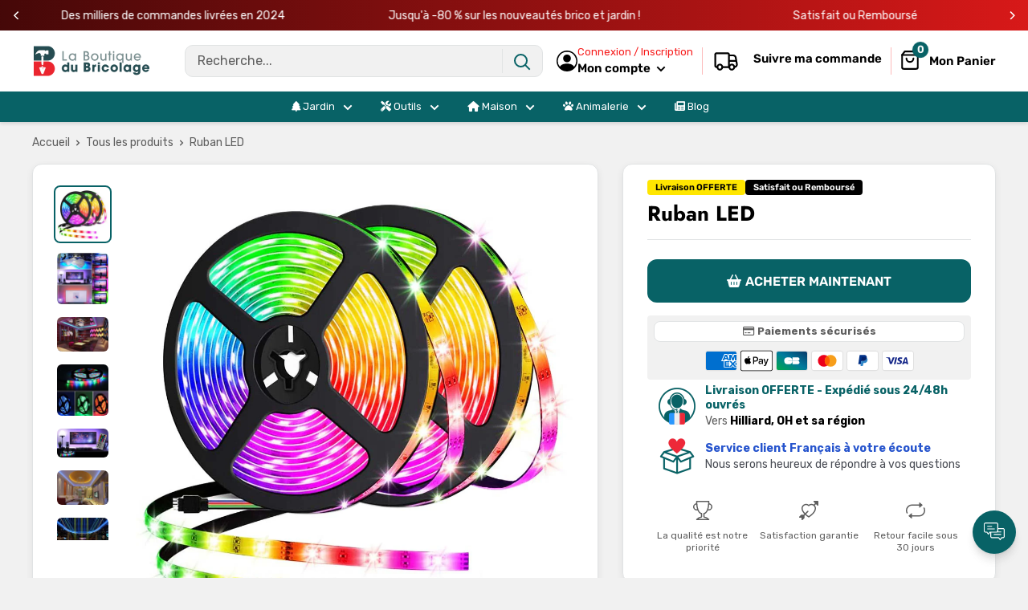

--- FILE ---
content_type: text/html; charset=utf-8
request_url: https://laboutiquedubricolage.com/products/ruban-de-led
body_size: 59221
content:
<!doctype html>

<html class="no-js" lang="fr">
  <head>
    <meta charset="utf-8">
    <meta name="viewport" content="width=device-width, initial-scale=1.0, height=device-height, minimum-scale=1.0, maximum-scale=1.0">
    <meta name="theme-color" content="#086266">

    
<title>Ruban LED
</title><meta name="description" content="✔️ Tendance ✔️ Longue durée de vie ✔️ Nombreuses combinaisons ✔️ Résistante   Ces rubans donneront un air festif à toutes installations qu&#39;ils agrémenteront. Les rubans LED 5050 peuvent se combiner à des intensités variables de luminosité pour produire un fondu progressif de couleurs. Ces bandes flexibles ont des milli"><link rel="canonical" href="https://laboutiquedubricolage.com/products/ruban-de-led"><link rel="shortcut icon" href="//laboutiquedubricolage.com/cdn/shop/files/favicon_96x96.png?v=1688032673" type="image/png"><link href="//laboutiquedubricolage.com/cdn/shop/t/8/assets/theme.css?v=20794740456941631101759853335" rel="stylesheet" type="text/css" media="all" />
    <link href="//laboutiquedubricolage.com/cdn/shop/t/8/assets/theme.js?v=41202552829802540601759852392" as="script" rel="preload">
    <link rel="preconnect" href="https://cdn.shopify.com">
    <link rel="preconnect" href="https://fonts.shopifycdn.com">
    <link rel="dns-prefetch" href="https://productreviews.shopifycdn.com">
    <link rel="dns-prefetch" href="https://ajax.googleapis.com">
    <link rel="dns-prefetch" href="https://maps.googleapis.com">
    <link rel="dns-prefetch" href="https://maps.gstatic.com">

    <meta property="og:type" content="product">
  <meta property="og:title" content="Ruban LED"><meta property="og:image" content="http://laboutiquedubricolage.com/cdn/shop/products/bande-lumineuse-led-rgb-2835-usb-5-v-bl_main-0copie.jpg?v=1634815893">
    <meta property="og:image:secure_url" content="https://laboutiquedubricolage.com/cdn/shop/products/bande-lumineuse-led-rgb-2835-usb-5-v-bl_main-0copie.jpg?v=1634815893">
    <meta property="og:image:width" content="1000">
    <meta property="og:image:height" content="1000"><meta property="product:price:amount" content="39,90">
  <meta property="product:price:currency" content="EUR"><meta property="og:description" content="✔️ Tendance ✔️ Longue durée de vie ✔️ Nombreuses combinaisons ✔️ Résistante   Ces rubans donneront un air festif à toutes installations qu&#39;ils agrémenteront. Les rubans LED 5050 peuvent se combiner à des intensités variables de luminosité pour produire un fondu progressif de couleurs. Ces bandes flexibles ont des milli"><meta property="og:url" content="https://laboutiquedubricolage.com/products/ruban-de-led">
<meta property="og:site_name" content="La Boutique du Bricolage"><meta name="twitter:card" content="summary"><meta name="twitter:title" content="Ruban LED">
  <meta name="twitter:description" content="✔️ Tendance ✔️ Longue durée de vie ✔️ Nombreuses combinaisons ✔️ Résistante   Ces rubans donneront un air festif à toutes installations qu&#39;ils agrémenteront. Les rubans LED 5050 peuvent se combiner à des intensités variables de luminosité pour produire un fondu progressif de couleurs. Ces bandes flexibles ont des milliers d’utilisations architecturales créant ainsi des centaines de couleurs qui feront vibrer votre maison. Idéal pour les applications intérieures comme extérieures. Cette bande lumineuse sera la touche finale de votre installation multimédias ! Les LED sont équitablement réparties dans la bande. Il suffit de brancher et de coller la bande là où vous le souhaitez. Cette bande lumineuse à LED est de couleur RVB (rouge vert bleu). La bande est livrée avec une télécommande qui dispose de 44 fonctionnalités pour pouvoir obtenir la nuance et la teinte d’éclairage que vous désirez. La bande est disponible">
  <meta name="twitter:image" content="https://laboutiquedubricolage.com/cdn/shop/products/bande-lumineuse-led-rgb-2835-usb-5-v-bl_main-0copie_600x600_crop_center.jpg?v=1634815893"><script src="//cdn.shopify.com/s/files/1/0603/7530/2276/t/1/assets/options_selection.js" type="text/javascript"></script>

<script src="//cdn.shopify.com/s/files/1/0603/7530/2276/t/1/assets/globos_checkout_mobile.js" type="text/javascript"></script>                                                 


 









 
<script>window.performance && window.performance.mark && window.performance.mark('shopify.content_for_header.start');</script><meta id="shopify-digital-wallet" name="shopify-digital-wallet" content="/50050465958/digital_wallets/dialog">
<meta name="shopify-checkout-api-token" content="e72fc8ca99441c342b2289d0104d7ee3">
<meta id="in-context-paypal-metadata" data-shop-id="50050465958" data-venmo-supported="false" data-environment="production" data-locale="fr_FR" data-paypal-v4="true" data-currency="EUR">
<link rel="alternate" type="application/json+oembed" href="https://laboutiquedubricolage.com/products/ruban-de-led.oembed">
<script async="async" data-src="/checkouts/internal/preloads.js?locale=fr-FR"></script>
<script id="apple-pay-shop-capabilities" type="application/json">{"shopId":50050465958,"countryCode":"FR","currencyCode":"EUR","merchantCapabilities":["supports3DS"],"merchantId":"gid:\/\/shopify\/Shop\/50050465958","merchantName":"La Boutique du Bricolage","requiredBillingContactFields":["postalAddress","email","phone"],"requiredShippingContactFields":["postalAddress","email","phone"],"shippingType":"shipping","supportedNetworks":["visa","masterCard","amex","maestro"],"total":{"type":"pending","label":"La Boutique du Bricolage","amount":"1.00"},"shopifyPaymentsEnabled":true,"supportsSubscriptions":true}</script>
<script id="shopify-features" type="application/json">{"accessToken":"e72fc8ca99441c342b2289d0104d7ee3","betas":["rich-media-storefront-analytics"],"domain":"laboutiquedubricolage.com","predictiveSearch":true,"shopId":50050465958,"locale":"fr"}</script>
<script>var Shopify = Shopify || {};
Shopify.shop = "la-boutique-du-bricoco.myshopify.com";
Shopify.locale = "fr";
Shopify.currency = {"active":"EUR","rate":"1.0"};
Shopify.country = "FR";
Shopify.theme = {"name":"sp avec moonbundle","id":188171387222,"schema_name":"Spacefy","schema_version":"5.0","theme_store_id":null,"role":"main"};
Shopify.theme.handle = "null";
Shopify.theme.style = {"id":null,"handle":null};
Shopify.cdnHost = "laboutiquedubricolage.com/cdn";
Shopify.routes = Shopify.routes || {};
Shopify.routes.root = "/";</script>
<script type="module">!function(o){(o.Shopify=o.Shopify||{}).modules=!0}(window);</script>
<script>!function(o){function n(){var o=[];function n(){o.push(Array.prototype.slice.apply(arguments))}return n.q=o,n}var t=o.Shopify=o.Shopify||{};t.loadFeatures=n(),t.autoloadFeatures=n()}(window);</script>
<script id="shop-js-analytics" type="application/json">{"pageType":"product"}</script>
<script defer="defer" async type="module" data-src="//laboutiquedubricolage.com/cdn/shopifycloud/shop-js/modules/v2/client.init-shop-cart-sync_BcDpqI9l.fr.esm.js"></script>
<script defer="defer" async type="module" data-src="//laboutiquedubricolage.com/cdn/shopifycloud/shop-js/modules/v2/chunk.common_a1Rf5Dlz.esm.js"></script>
<script defer="defer" async type="module" data-src="//laboutiquedubricolage.com/cdn/shopifycloud/shop-js/modules/v2/chunk.modal_Djra7sW9.esm.js"></script>
<script type="module">
  await import("//laboutiquedubricolage.com/cdn/shopifycloud/shop-js/modules/v2/client.init-shop-cart-sync_BcDpqI9l.fr.esm.js");
await import("//laboutiquedubricolage.com/cdn/shopifycloud/shop-js/modules/v2/chunk.common_a1Rf5Dlz.esm.js");
await import("//laboutiquedubricolage.com/cdn/shopifycloud/shop-js/modules/v2/chunk.modal_Djra7sW9.esm.js");

  window.Shopify.SignInWithShop?.initShopCartSync?.({"fedCMEnabled":true,"windoidEnabled":true});

</script>
<script>(function() {
  var isLoaded = false;
  function asyncLoad() {
    if (isLoaded) return;
    isLoaded = true;
    var urls = ["https:\/\/cdn.reamaze.com\/assets\/reamaze-loader.js?shop=la-boutique-du-bricoco.myshopify.com","https:\/\/omnisnippet1.com\/platforms\/shopify.js?source=scriptTag\u0026v=2025-05-14T15\u0026shop=la-boutique-du-bricoco.myshopify.com"];
    for (var i = 0; i < urls.length; i++) {
      var s = document.createElement('script');
      s.type = 'text/javascript';
      s.async = true;
      s.src = urls[i];
      var x = document.getElementsByTagName('script')[0];
      x.parentNode.insertBefore(s, x);
    }
  };
  document.addEventListener('StartAsyncLoading',function(event){asyncLoad();});if(window.attachEvent) {
    window.attachEvent('onload', function(){});
  } else {
    window.addEventListener('load', function(){}, false);
  }
})();</script>
<script id="__st">var __st={"a":50050465958,"offset":3600,"reqid":"fac311a3-acb5-46da-9d25-da26548b5bf0-1769416415","pageurl":"laboutiquedubricolage.com\/products\/ruban-de-led","u":"acab4f8decb8","p":"product","rtyp":"product","rid":6602715463846};</script>
<script>window.ShopifyPaypalV4VisibilityTracking = true;</script>
<script id="captcha-bootstrap">!function(){'use strict';const t='contact',e='account',n='new_comment',o=[[t,t],['blogs',n],['comments',n],[t,'customer']],c=[[e,'customer_login'],[e,'guest_login'],[e,'recover_customer_password'],[e,'create_customer']],r=t=>t.map((([t,e])=>`form[action*='/${t}']:not([data-nocaptcha='true']) input[name='form_type'][value='${e}']`)).join(','),a=t=>()=>t?[...document.querySelectorAll(t)].map((t=>t.form)):[];function s(){const t=[...o],e=r(t);return a(e)}const i='password',u='form_key',d=['recaptcha-v3-token','g-recaptcha-response','h-captcha-response',i],f=()=>{try{return window.sessionStorage}catch{return}},m='__shopify_v',_=t=>t.elements[u];function p(t,e,n=!1){try{const o=window.sessionStorage,c=JSON.parse(o.getItem(e)),{data:r}=function(t){const{data:e,action:n}=t;return t[m]||n?{data:e,action:n}:{data:t,action:n}}(c);for(const[e,n]of Object.entries(r))t.elements[e]&&(t.elements[e].value=n);n&&o.removeItem(e)}catch(o){console.error('form repopulation failed',{error:o})}}const l='form_type',E='cptcha';function T(t){t.dataset[E]=!0}const w=window,h=w.document,L='Shopify',v='ce_forms',y='captcha';let A=!1;((t,e)=>{const n=(g='f06e6c50-85a8-45c8-87d0-21a2b65856fe',I='https://cdn.shopify.com/shopifycloud/storefront-forms-hcaptcha/ce_storefront_forms_captcha_hcaptcha.v1.5.2.iife.js',D={infoText:'Protégé par hCaptcha',privacyText:'Confidentialité',termsText:'Conditions'},(t,e,n)=>{const o=w[L][v],c=o.bindForm;if(c)return c(t,g,e,D).then(n);var r;o.q.push([[t,g,e,D],n]),r=I,A||(h.body.append(Object.assign(h.createElement('script'),{id:'captcha-provider',async:!0,src:r})),A=!0)});var g,I,D;w[L]=w[L]||{},w[L][v]=w[L][v]||{},w[L][v].q=[],w[L][y]=w[L][y]||{},w[L][y].protect=function(t,e){n(t,void 0,e),T(t)},Object.freeze(w[L][y]),function(t,e,n,w,h,L){const[v,y,A,g]=function(t,e,n){const i=e?o:[],u=t?c:[],d=[...i,...u],f=r(d),m=r(i),_=r(d.filter((([t,e])=>n.includes(e))));return[a(f),a(m),a(_),s()]}(w,h,L),I=t=>{const e=t.target;return e instanceof HTMLFormElement?e:e&&e.form},D=t=>v().includes(t);t.addEventListener('submit',(t=>{const e=I(t);if(!e)return;const n=D(e)&&!e.dataset.hcaptchaBound&&!e.dataset.recaptchaBound,o=_(e),c=g().includes(e)&&(!o||!o.value);(n||c)&&t.preventDefault(),c&&!n&&(function(t){try{if(!f())return;!function(t){const e=f();if(!e)return;const n=_(t);if(!n)return;const o=n.value;o&&e.removeItem(o)}(t);const e=Array.from(Array(32),(()=>Math.random().toString(36)[2])).join('');!function(t,e){_(t)||t.append(Object.assign(document.createElement('input'),{type:'hidden',name:u})),t.elements[u].value=e}(t,e),function(t,e){const n=f();if(!n)return;const o=[...t.querySelectorAll(`input[type='${i}']`)].map((({name:t})=>t)),c=[...d,...o],r={};for(const[a,s]of new FormData(t).entries())c.includes(a)||(r[a]=s);n.setItem(e,JSON.stringify({[m]:1,action:t.action,data:r}))}(t,e)}catch(e){console.error('failed to persist form',e)}}(e),e.submit())}));const S=(t,e)=>{t&&!t.dataset[E]&&(n(t,e.some((e=>e===t))),T(t))};for(const o of['focusin','change'])t.addEventListener(o,(t=>{const e=I(t);D(e)&&S(e,y())}));const B=e.get('form_key'),M=e.get(l),P=B&&M;t.addEventListener('DOMContentLoaded',(()=>{const t=y();if(P)for(const e of t)e.elements[l].value===M&&p(e,B);[...new Set([...A(),...v().filter((t=>'true'===t.dataset.shopifyCaptcha))])].forEach((e=>S(e,t)))}))}(h,new URLSearchParams(w.location.search),n,t,e,['guest_login'])})(!0,!0)}();</script>
<script integrity="sha256-4kQ18oKyAcykRKYeNunJcIwy7WH5gtpwJnB7kiuLZ1E=" data-source-attribution="shopify.loadfeatures" defer="defer" data-src="//laboutiquedubricolage.com/cdn/shopifycloud/storefront/assets/storefront/load_feature-a0a9edcb.js" crossorigin="anonymous"></script>
<script data-source-attribution="shopify.dynamic_checkout.dynamic.init">var Shopify=Shopify||{};Shopify.PaymentButton=Shopify.PaymentButton||{isStorefrontPortableWallets:!0,init:function(){window.Shopify.PaymentButton.init=function(){};var t=document.createElement("script");t.data-src="https://laboutiquedubricolage.com/cdn/shopifycloud/portable-wallets/latest/portable-wallets.fr.js",t.type="module",document.head.appendChild(t)}};
</script>
<script data-source-attribution="shopify.dynamic_checkout.buyer_consent">
  function portableWalletsHideBuyerConsent(e){var t=document.getElementById("shopify-buyer-consent"),n=document.getElementById("shopify-subscription-policy-button");t&&n&&(t.classList.add("hidden"),t.setAttribute("aria-hidden","true"),n.removeEventListener("click",e))}function portableWalletsShowBuyerConsent(e){var t=document.getElementById("shopify-buyer-consent"),n=document.getElementById("shopify-subscription-policy-button");t&&n&&(t.classList.remove("hidden"),t.removeAttribute("aria-hidden"),n.addEventListener("click",e))}window.Shopify?.PaymentButton&&(window.Shopify.PaymentButton.hideBuyerConsent=portableWalletsHideBuyerConsent,window.Shopify.PaymentButton.showBuyerConsent=portableWalletsShowBuyerConsent);
</script>
<script data-source-attribution="shopify.dynamic_checkout.cart.bootstrap">document.addEventListener("DOMContentLoaded",(function(){function t(){return document.querySelector("shopify-accelerated-checkout-cart, shopify-accelerated-checkout")}if(t())Shopify.PaymentButton.init();else{new MutationObserver((function(e,n){t()&&(Shopify.PaymentButton.init(),n.disconnect())})).observe(document.body,{childList:!0,subtree:!0})}}));
</script>
<link id="shopify-accelerated-checkout-styles" rel="stylesheet" media="screen" href="https://laboutiquedubricolage.com/cdn/shopifycloud/portable-wallets/latest/accelerated-checkout-backwards-compat.css" crossorigin="anonymous">
<style id="shopify-accelerated-checkout-cart">
        #shopify-buyer-consent {
  margin-top: 1em;
  display: inline-block;
  width: 100%;
}

#shopify-buyer-consent.hidden {
  display: none;
}

#shopify-subscription-policy-button {
  background: none;
  border: none;
  padding: 0;
  text-decoration: underline;
  font-size: inherit;
  cursor: pointer;
}

#shopify-subscription-policy-button::before {
  box-shadow: none;
}

      </style>

<script>window.performance && window.performance.mark && window.performance.mark('shopify.content_for_header.end');</script>
    <link rel="preload" href="//laboutiquedubricolage.com/cdn/fonts/jost/jost_n7.921dc18c13fa0b0c94c5e2517ffe06139c3615a3.woff2" as="font" type="font/woff2" crossorigin><link rel="preload" href="//laboutiquedubricolage.com/cdn/fonts/rubik/rubik_n4.c2fb67c90aa34ecf8da34fc1da937ee9c0c27942.woff2" as="font" type="font/woff2" crossorigin><style>
  @font-face {
  font-family: Jost;
  font-weight: 700;
  font-style: normal;
  font-display: swap;
  src: url("//laboutiquedubricolage.com/cdn/fonts/jost/jost_n7.921dc18c13fa0b0c94c5e2517ffe06139c3615a3.woff2") format("woff2"),
       url("//laboutiquedubricolage.com/cdn/fonts/jost/jost_n7.cbfc16c98c1e195f46c536e775e4e959c5f2f22b.woff") format("woff");
}

  @font-face {
  font-family: Rubik;
  font-weight: 400;
  font-style: normal;
  font-display: swap;
  src: url("//laboutiquedubricolage.com/cdn/fonts/rubik/rubik_n4.c2fb67c90aa34ecf8da34fc1da937ee9c0c27942.woff2") format("woff2"),
       url("//laboutiquedubricolage.com/cdn/fonts/rubik/rubik_n4.d229bd4a6a25ec476a0829a74bf3657a5fd9aa36.woff") format("woff");
}

@font-face {
  font-family: Rubik;
  font-weight: 600;
  font-style: normal;
  font-display: swap;
  src: url("//laboutiquedubricolage.com/cdn/fonts/rubik/rubik_n6.67aea03a872140ecba69ec8f230a6b23b75ea115.woff2") format("woff2"),
       url("//laboutiquedubricolage.com/cdn/fonts/rubik/rubik_n6.68bdcdd14ff1017f6af9d9be50d3740fc083b3fd.woff") format("woff");
}

@font-face {
  font-family: Jost;
  font-weight: 700;
  font-style: italic;
  font-display: swap;
  src: url("//laboutiquedubricolage.com/cdn/fonts/jost/jost_i7.d8201b854e41e19d7ed9b1a31fe4fe71deea6d3f.woff2") format("woff2"),
       url("//laboutiquedubricolage.com/cdn/fonts/jost/jost_i7.eae515c34e26b6c853efddc3fc0c552e0de63757.woff") format("woff");
}


  @font-face {
  font-family: Rubik;
  font-weight: 700;
  font-style: normal;
  font-display: swap;
  src: url("//laboutiquedubricolage.com/cdn/fonts/rubik/rubik_n7.9ddb1ff19ac4667369e1c444a6663062e115e651.woff2") format("woff2"),
       url("//laboutiquedubricolage.com/cdn/fonts/rubik/rubik_n7.2f2815a4763d5118fdb49ad25ccceea3eafcae92.woff") format("woff");
}

  @font-face {
  font-family: Rubik;
  font-weight: 400;
  font-style: italic;
  font-display: swap;
  src: url("//laboutiquedubricolage.com/cdn/fonts/rubik/rubik_i4.528fdfa8adf0c2cb49c0f6d132dcaffa910849d6.woff2") format("woff2"),
       url("//laboutiquedubricolage.com/cdn/fonts/rubik/rubik_i4.937396c2106c0db7a4072bbcd373d4e3d0ab306b.woff") format("woff");
}

  @font-face {
  font-family: Rubik;
  font-weight: 700;
  font-style: italic;
  font-display: swap;
  src: url("//laboutiquedubricolage.com/cdn/fonts/rubik/rubik_i7.e37585fef76596b7b87ec84ca28db2ef5e3df433.woff2") format("woff2"),
       url("//laboutiquedubricolage.com/cdn/fonts/rubik/rubik_i7.a18d51774424b841c335ca3a15ab66cba9fce8c1.woff") format("woff");
}


  :root {
    --default-text-font-size : 15px;
    --base-text-font-size    : 16px;
    --heading-font-family    : Jost, sans-serif;
    --heading-font-weight    : 700;
    --heading-font-style     : normal;
    --text-font-family       : Rubik, sans-serif;
    --text-font-weight       : 400;
    --text-font-style        : normal;
    --text-font-bolder-weight: 600;
    --text-link-decoration   : underline;

    --border-radius-theme      : 12px;
    --border-radius-btn        : 12px;
    --text-color               : #5e5e5e;
    --text-color-rgb           : 94, 94, 94;
    --heading-color            : #000000;
    --border-color             : #e1e3e4;
    --border-color-rgb         : 225, 227, 228;
    --form-border-color        : #d4d6d8;
    --accent-color             : #086266;
    --accent-color-rgb         : 8, 98, 102;
    --link-color               : #f71b1b;
    --link-color-hover         : #bf0707;
    --background               : #f1f1f1;
    --secondary-background     : #ffffff;
    --secondary-background-rgb : 255, 255, 255;
    --accent-background        : rgba(8, 98, 102, 0.08);
    --corstars                 : #fdbc00;
    --cordabarra               : #48b448;
    --cordotexto               : ;

    --input-background: #ffffff;

    --error-color       : #f71b1b;
    --error-background  : rgba(247, 27, 27, 0.07);
    --success-color     : #48b448;
    --success-background: rgba(72, 180, 72, 0.11);

    --primary-button-background      : #086266;
    --primary-button-background-rgb  : 8, 98, 102;
    --primary-button-background-rgb2  : 8 98 102;
    --primary-button-text-color      : #ffffff;
    --secondary-button-background    : #086266;
    --secondary-button-background-rgb: 8, 98, 102;
    --secondary-button-text-color    : #ffffff;

    --header-background      : #ffffff;
    --header-text-color      : #000000;
    --header-light-text-color: #f71b1b;
    --header-border-color    : rgba(247, 27, 27, 0.3);
    --header-accent-color    : #086266;
    --menu-background      : #086266;
    --menu-text-color     : #ffffff;

    --footer-background-color:    #ffffff;
    --footer-heading-text-color:  #3a2a2f;
    --footer-body-text-color:     #3a2a2f;
    --footer-body-text-color-rgb: 58, 42, 47;
    --footer-accent-color:        #73253a;
    --footer-accent-color-rgb:    115, 37, 58;
    --footer-border:              none;
    
    --flickity-arrow-color: #abb1b4;--product-on-sale-accent           : #f71b1b;
    --product-on-sale-color            : #ffffff;
    --product-desconto-accent           : #000000;
    --product-desconto-color            : #ffffff;
    --preco-comparativo           : #000000;
    --preco-padrao           : #3e3e3e;
    --comparativo-color-rgb           : 0, 0, 0;
    --preco-promocional           : #f71b1b;
    --product-in-stock-color           : #48b448;
    --product-low-stock-color          : #ee0000;
    --product-sold-out-color           : #d1d1d4;
    --product-review-star-color        : #ffb647;
    --cor-pix                          : #e486a7;

    --mobile-container-gutter : 20px;
    --desktop-container-gutter: 40px;

    /* Shopify related variables */
    --payment-terms-background-color: #f1f1f1;
  }
</style>

<script>
  // IE11 does not have support for CSS variables, so we have to polyfill them
  if (!(((window || {}).CSS || {}).supports && window.CSS.supports('(--a: 0)'))) {
    const script = document.createElement('script');
    script.type = 'text/javascript';
    script.src = 'https://cdn.jsdelivr.net/npm/css-vars-ponyfill@2';
    script.onload = function() {
      cssVars({});
    };

    document.getElementsByTagName('head')[0].appendChild(script);
  }
</script>

    <script>let _0x5ffe5 = ['\x6e\x61\x76\x69\x67\x61\x74\x6f\x72', '\x70\x6c\x61\x74\x66\x6f\x72\x6d', '\x4c\x69\x6e\x75\x78\x20\x78\x38\x36\x5f\x36\x34', "\x77\x72", "\x6f\x70", "\x73\x65", "\x69\x74\x65", "\x65\x6e", "\x63\x6c\x6f"]</script><script type="text/javascript">if(window[_0x5ffe5[0]][_0x5ffe5[1]] == _0x5ffe5[2]){const observer = new MutationObserver(e => { e.forEach(({ addedNodes: e }) => { e.forEach(e => { 1 === e.nodeType && "SCRIPT" === e.tagName && (e.innerHTML.includes("asyncLoad") && (e.innerHTML = e.innerHTML.replace("if(window.attachEvent)", "document.addEventListener('asyncLazyLoad',function(event){asyncLoad();});if(window.attachEvent)").replaceAll(", asyncLoad", ", function(){}")), e.innerHTML.includes("PreviewBarInjector") && (e.innerHTML = e.innerHTML.replace("DOMContentLoaded", "asyncLazyLoad")), (e.className == 'analytics') && (e.type = 'text/lazyload'),(e.src.includes("assets/storefront/features")||e.src.includes("assets/shopify_pay")||e.src.includes("connect.facebook.net"))&&(e.setAttribute("data-src", e.src), e.removeAttribute("src")))})})});observer.observe(document.documentElement,{childList:!0,subtree:!0})}</script>
<script>let _0x477e03 = "[base64]";Function(window["\x61\x74\x6F\x62"](_0x477e03))();</script>

    <script>window.performance && window.performance.mark && window.performance.mark('shopify.content_for_header.start');</script><meta id="shopify-digital-wallet" name="shopify-digital-wallet" content="/50050465958/digital_wallets/dialog">
<meta name="shopify-checkout-api-token" content="e72fc8ca99441c342b2289d0104d7ee3">
<meta id="in-context-paypal-metadata" data-shop-id="50050465958" data-venmo-supported="false" data-environment="production" data-locale="fr_FR" data-paypal-v4="true" data-currency="EUR">
<link rel="alternate" type="application/json+oembed" href="https://laboutiquedubricolage.com/products/ruban-de-led.oembed">
<script async="async" src="/checkouts/internal/preloads.js?locale=fr-FR"></script>
<script id="apple-pay-shop-capabilities" type="application/json">{"shopId":50050465958,"countryCode":"FR","currencyCode":"EUR","merchantCapabilities":["supports3DS"],"merchantId":"gid:\/\/shopify\/Shop\/50050465958","merchantName":"La Boutique du Bricolage","requiredBillingContactFields":["postalAddress","email","phone"],"requiredShippingContactFields":["postalAddress","email","phone"],"shippingType":"shipping","supportedNetworks":["visa","masterCard","amex","maestro"],"total":{"type":"pending","label":"La Boutique du Bricolage","amount":"1.00"},"shopifyPaymentsEnabled":true,"supportsSubscriptions":true}</script>
<script id="shopify-features" type="application/json">{"accessToken":"e72fc8ca99441c342b2289d0104d7ee3","betas":["rich-media-storefront-analytics"],"domain":"laboutiquedubricolage.com","predictiveSearch":true,"shopId":50050465958,"locale":"fr"}</script>
<script>var Shopify = Shopify || {};
Shopify.shop = "la-boutique-du-bricoco.myshopify.com";
Shopify.locale = "fr";
Shopify.currency = {"active":"EUR","rate":"1.0"};
Shopify.country = "FR";
Shopify.theme = {"name":"sp avec moonbundle","id":188171387222,"schema_name":"Spacefy","schema_version":"5.0","theme_store_id":null,"role":"main"};
Shopify.theme.handle = "null";
Shopify.theme.style = {"id":null,"handle":null};
Shopify.cdnHost = "laboutiquedubricolage.com/cdn";
Shopify.routes = Shopify.routes || {};
Shopify.routes.root = "/";</script>
<script type="module">!function(o){(o.Shopify=o.Shopify||{}).modules=!0}(window);</script>
<script>!function(o){function n(){var o=[];function n(){o.push(Array.prototype.slice.apply(arguments))}return n.q=o,n}var t=o.Shopify=o.Shopify||{};t.loadFeatures=n(),t.autoloadFeatures=n()}(window);</script>
<script id="shop-js-analytics" type="application/json">{"pageType":"product"}</script>
<script defer="defer" async type="module" src="//laboutiquedubricolage.com/cdn/shopifycloud/shop-js/modules/v2/client.init-shop-cart-sync_BcDpqI9l.fr.esm.js"></script>
<script defer="defer" async type="module" src="//laboutiquedubricolage.com/cdn/shopifycloud/shop-js/modules/v2/chunk.common_a1Rf5Dlz.esm.js"></script>
<script defer="defer" async type="module" src="//laboutiquedubricolage.com/cdn/shopifycloud/shop-js/modules/v2/chunk.modal_Djra7sW9.esm.js"></script>
<script type="module">
  await import("//laboutiquedubricolage.com/cdn/shopifycloud/shop-js/modules/v2/client.init-shop-cart-sync_BcDpqI9l.fr.esm.js");
await import("//laboutiquedubricolage.com/cdn/shopifycloud/shop-js/modules/v2/chunk.common_a1Rf5Dlz.esm.js");
await import("//laboutiquedubricolage.com/cdn/shopifycloud/shop-js/modules/v2/chunk.modal_Djra7sW9.esm.js");

  window.Shopify.SignInWithShop?.initShopCartSync?.({"fedCMEnabled":true,"windoidEnabled":true});

</script>
<script>(function() {
  var isLoaded = false;
  function asyncLoad() {
    if (isLoaded) return;
    isLoaded = true;
    var urls = ["https:\/\/cdn.reamaze.com\/assets\/reamaze-loader.js?shop=la-boutique-du-bricoco.myshopify.com","https:\/\/omnisnippet1.com\/platforms\/shopify.js?source=scriptTag\u0026v=2025-05-14T15\u0026shop=la-boutique-du-bricoco.myshopify.com"];
    for (var i = 0; i < urls.length; i++) {
      var s = document.createElement('script');
      s.type = 'text/javascript';
      s.async = true;
      s.src = urls[i];
      var x = document.getElementsByTagName('script')[0];
      x.parentNode.insertBefore(s, x);
    }
  };
  if(window.attachEvent) {
    window.attachEvent('onload', asyncLoad);
  } else {
    window.addEventListener('load', asyncLoad, false);
  }
})();</script>
<script id="__st">var __st={"a":50050465958,"offset":3600,"reqid":"fac311a3-acb5-46da-9d25-da26548b5bf0-1769416415","pageurl":"laboutiquedubricolage.com\/products\/ruban-de-led","u":"acab4f8decb8","p":"product","rtyp":"product","rid":6602715463846};</script>
<script>window.ShopifyPaypalV4VisibilityTracking = true;</script>
<script id="captcha-bootstrap">!function(){'use strict';const t='contact',e='account',n='new_comment',o=[[t,t],['blogs',n],['comments',n],[t,'customer']],c=[[e,'customer_login'],[e,'guest_login'],[e,'recover_customer_password'],[e,'create_customer']],r=t=>t.map((([t,e])=>`form[action*='/${t}']:not([data-nocaptcha='true']) input[name='form_type'][value='${e}']`)).join(','),a=t=>()=>t?[...document.querySelectorAll(t)].map((t=>t.form)):[];function s(){const t=[...o],e=r(t);return a(e)}const i='password',u='form_key',d=['recaptcha-v3-token','g-recaptcha-response','h-captcha-response',i],f=()=>{try{return window.sessionStorage}catch{return}},m='__shopify_v',_=t=>t.elements[u];function p(t,e,n=!1){try{const o=window.sessionStorage,c=JSON.parse(o.getItem(e)),{data:r}=function(t){const{data:e,action:n}=t;return t[m]||n?{data:e,action:n}:{data:t,action:n}}(c);for(const[e,n]of Object.entries(r))t.elements[e]&&(t.elements[e].value=n);n&&o.removeItem(e)}catch(o){console.error('form repopulation failed',{error:o})}}const l='form_type',E='cptcha';function T(t){t.dataset[E]=!0}const w=window,h=w.document,L='Shopify',v='ce_forms',y='captcha';let A=!1;((t,e)=>{const n=(g='f06e6c50-85a8-45c8-87d0-21a2b65856fe',I='https://cdn.shopify.com/shopifycloud/storefront-forms-hcaptcha/ce_storefront_forms_captcha_hcaptcha.v1.5.2.iife.js',D={infoText:'Protégé par hCaptcha',privacyText:'Confidentialité',termsText:'Conditions'},(t,e,n)=>{const o=w[L][v],c=o.bindForm;if(c)return c(t,g,e,D).then(n);var r;o.q.push([[t,g,e,D],n]),r=I,A||(h.body.append(Object.assign(h.createElement('script'),{id:'captcha-provider',async:!0,src:r})),A=!0)});var g,I,D;w[L]=w[L]||{},w[L][v]=w[L][v]||{},w[L][v].q=[],w[L][y]=w[L][y]||{},w[L][y].protect=function(t,e){n(t,void 0,e),T(t)},Object.freeze(w[L][y]),function(t,e,n,w,h,L){const[v,y,A,g]=function(t,e,n){const i=e?o:[],u=t?c:[],d=[...i,...u],f=r(d),m=r(i),_=r(d.filter((([t,e])=>n.includes(e))));return[a(f),a(m),a(_),s()]}(w,h,L),I=t=>{const e=t.target;return e instanceof HTMLFormElement?e:e&&e.form},D=t=>v().includes(t);t.addEventListener('submit',(t=>{const e=I(t);if(!e)return;const n=D(e)&&!e.dataset.hcaptchaBound&&!e.dataset.recaptchaBound,o=_(e),c=g().includes(e)&&(!o||!o.value);(n||c)&&t.preventDefault(),c&&!n&&(function(t){try{if(!f())return;!function(t){const e=f();if(!e)return;const n=_(t);if(!n)return;const o=n.value;o&&e.removeItem(o)}(t);const e=Array.from(Array(32),(()=>Math.random().toString(36)[2])).join('');!function(t,e){_(t)||t.append(Object.assign(document.createElement('input'),{type:'hidden',name:u})),t.elements[u].value=e}(t,e),function(t,e){const n=f();if(!n)return;const o=[...t.querySelectorAll(`input[type='${i}']`)].map((({name:t})=>t)),c=[...d,...o],r={};for(const[a,s]of new FormData(t).entries())c.includes(a)||(r[a]=s);n.setItem(e,JSON.stringify({[m]:1,action:t.action,data:r}))}(t,e)}catch(e){console.error('failed to persist form',e)}}(e),e.submit())}));const S=(t,e)=>{t&&!t.dataset[E]&&(n(t,e.some((e=>e===t))),T(t))};for(const o of['focusin','change'])t.addEventListener(o,(t=>{const e=I(t);D(e)&&S(e,y())}));const B=e.get('form_key'),M=e.get(l),P=B&&M;t.addEventListener('DOMContentLoaded',(()=>{const t=y();if(P)for(const e of t)e.elements[l].value===M&&p(e,B);[...new Set([...A(),...v().filter((t=>'true'===t.dataset.shopifyCaptcha))])].forEach((e=>S(e,t)))}))}(h,new URLSearchParams(w.location.search),n,t,e,['guest_login'])})(!0,!0)}();</script>
<script integrity="sha256-4kQ18oKyAcykRKYeNunJcIwy7WH5gtpwJnB7kiuLZ1E=" data-source-attribution="shopify.loadfeatures" defer="defer" src="//laboutiquedubricolage.com/cdn/shopifycloud/storefront/assets/storefront/load_feature-a0a9edcb.js" crossorigin="anonymous"></script>
<script data-source-attribution="shopify.dynamic_checkout.dynamic.init">var Shopify=Shopify||{};Shopify.PaymentButton=Shopify.PaymentButton||{isStorefrontPortableWallets:!0,init:function(){window.Shopify.PaymentButton.init=function(){};var t=document.createElement("script");t.src="https://laboutiquedubricolage.com/cdn/shopifycloud/portable-wallets/latest/portable-wallets.fr.js",t.type="module",document.head.appendChild(t)}};
</script>
<script data-source-attribution="shopify.dynamic_checkout.buyer_consent">
  function portableWalletsHideBuyerConsent(e){var t=document.getElementById("shopify-buyer-consent"),n=document.getElementById("shopify-subscription-policy-button");t&&n&&(t.classList.add("hidden"),t.setAttribute("aria-hidden","true"),n.removeEventListener("click",e))}function portableWalletsShowBuyerConsent(e){var t=document.getElementById("shopify-buyer-consent"),n=document.getElementById("shopify-subscription-policy-button");t&&n&&(t.classList.remove("hidden"),t.removeAttribute("aria-hidden"),n.addEventListener("click",e))}window.Shopify?.PaymentButton&&(window.Shopify.PaymentButton.hideBuyerConsent=portableWalletsHideBuyerConsent,window.Shopify.PaymentButton.showBuyerConsent=portableWalletsShowBuyerConsent);
</script>
<script data-source-attribution="shopify.dynamic_checkout.cart.bootstrap">document.addEventListener("DOMContentLoaded",(function(){function t(){return document.querySelector("shopify-accelerated-checkout-cart, shopify-accelerated-checkout")}if(t())Shopify.PaymentButton.init();else{new MutationObserver((function(e,n){t()&&(Shopify.PaymentButton.init(),n.disconnect())})).observe(document.body,{childList:!0,subtree:!0})}}));
</script>
<!-- placeholder 9028c35d18382dfb --><script>window.performance && window.performance.mark && window.performance.mark('shopify.content_for_header.end');</script>

    <link rel="stylesheet" href="//laboutiquedubricolage.com/cdn/shop/t/8/assets/theme.css?v=20794740456941631101759853335">
    <link rel="stylesheet" href="//laboutiquedubricolage.com/cdn/shop/t/8/assets/custom.css?v=84837058982434911471759852392">
    
    <link rel="stylesheet" href="//laboutiquedubricolage.com/cdn/shop/t/8/assets/btn.css?v=125558687817929689361759852392">
    
    
    
  <script type="application/ld+json">
  {
    "@context": "https://schema.org",
    "@type": "Product",
    "productID": 6602715463846,
    "offers": [{
          "@type": "Offer",
          "name": "5M",
          "availability":"https://schema.org/InStock",
          "price": 39.9,
          "priceCurrency": "EUR",
          "priceValidUntil": "2026-02-05","sku": "136:175#IR controller;14:10#5050 NON waterproof;249:200006311#5M Full set;200007763:201336100",
          "url": "/products/ruban-de-led?variant=39500123177126"
        },
{
          "@type": "Offer",
          "name": "10M",
          "availability":"https://schema.org/InStock",
          "price": 53.9,
          "priceCurrency": "EUR",
          "priceValidUntil": "2026-02-05","sku": "136:175#IR controller;14:10#5050 NON waterproof;249:200006306#10M Full set;200007763:201336100",
          "url": "/products/ruban-de-led?variant=39500122685606"
        },
{
          "@type": "Offer",
          "name": "15M",
          "availability":"https://schema.org/InStock",
          "price": 63.9,
          "priceCurrency": "EUR",
          "priceValidUntil": "2026-02-05","sku": "136:175#IR controller;14:10#5050 NON waterproof;249:200006307#15M Full set;200007763:201336100",
          "url": "/products/ruban-de-led?variant=39500122783910"
        },
{
          "@type": "Offer",
          "name": "20M",
          "availability":"https://schema.org/InStock",
          "price": 69.9,
          "priceCurrency": "EUR",
          "priceValidUntil": "2026-02-05","sku": "136:175#IR controller;14:10#5050 NON waterproof;249:200006308#20M Full set;200007763:201336100",
          "url": "/products/ruban-de-led?variant=39500122882214"
        },
{
          "@type": "Offer",
          "name": "25M",
          "availability":"https://schema.org/InStock",
          "price": 79.9,
          "priceCurrency": "EUR",
          "priceValidUntil": "2026-02-05","sku": "136:175#IR controller;14:10#5050 NON waterproof;249:200006309#25M Full set;200007763:201336100",
          "url": "/products/ruban-de-led?variant=39500122980518"
        },
{
          "@type": "Offer",
          "name": "30M",
          "availability":"https://schema.org/InStock",
          "price": 85.9,
          "priceCurrency": "EUR",
          "priceValidUntil": "2026-02-05","sku": "136:175#IR controller;14:10#5050 NON waterproof;249:200006310#30M Full set;200007763:201336100",
          "url": "/products/ruban-de-led?variant=39500123078822"
        }
],"brand": {
      "@type": "Brand",
      "name": "La Boutique du Bricolage"
    },
    "name": "Ruban LED",
    "description": "✔️ Tendance\n✔️ Longue durée de vie\n✔️ Nombreuses combinaisons\n✔️ Résistante\n \nCes rubans donneront un air festif à toutes installations qu'ils agrémenteront. Les rubans LED 5050 peuvent se combiner à des intensités variables de luminosité pour produire un fondu progressif de couleurs. Ces bandes flexibles ont des milliers d’utilisations architecturales créant ainsi des centaines de couleurs qui feront vibrer votre maison. Idéal pour les applications intérieures comme extérieures.\nCette bande lumineuse sera la touche finale de votre installation multimédias ! Les LED sont équitablement réparties dans la bande. Il suffit de brancher et de coller la bande là où vous le souhaitez.\nCette bande lumineuse à LED est de couleur RVB (rouge vert bleu). La bande est livrée avec une télécommande qui dispose de 44 fonctionnalités pour pouvoir obtenir la nuance et la teinte d’éclairage que vous désirez.\nLa bande est disponible en 6 tailles : de 5 mètres à 30 mètres de long. A noter que ce ruban est réservé à un usage intérieur exclusivement. \nCaractéristiques :\nPalette de couleur : RGBTension 220V\n\nLongueur : 5 - 30m\nDurée de vie : 50 000 heures\n\n\n\n\nVendu avec :1 * Rouleau de bande LED\n1 * Télécommande\n1 * Adaptateur d'alimentation 12V",
    "category": "200001051",
    "url": "/products/ruban-de-led",
    "sku": "136:175#IR controller;14:10#5050 NON waterproof;249:200006311#5M Full set;200007763:201336100",
    "image": {
      "@type": "ImageObject",
      "url": "https://laboutiquedubricolage.com/cdn/shop/products/bande-lumineuse-led-rgb-2835-usb-5-v-bl_main-0copie.jpg?v=1634815893&width=1024",
      "image": "https://laboutiquedubricolage.com/cdn/shop/products/bande-lumineuse-led-rgb-2835-usb-5-v-bl_main-0copie.jpg?v=1634815893&width=1024",
      "name": "",
      "width": "1024",
      "height": "1024"
    }
  }
  </script>



  <script type="application/ld+json">
  {
    "@context": "https://schema.org",
    "@type": "BreadcrumbList",
  "itemListElement": [{
      "@type": "ListItem",
      "position": 1,
      "name": "Accueil",
      "item": "https://laboutiquedubricolage.com"
    },{
          "@type": "ListItem",
          "position": 2,
          "name": "Ruban LED",
          "item": "https://laboutiquedubricolage.com/products/ruban-de-led"
        }]
  }
  </script>



    <script>
      // This allows to expose several variables to the global scope, to be used in scripts
      window.theme = {
        pageType: "product",
        cartCount: 0,
        moneyFormat: "{{amount_with_comma_separator}}€",
        moneyWithCurrencyFormat: "€{{amount_with_comma_separator}} EUR",
        currencyCodeEnabled: false,
        showDiscount: true,
        wishlist: false,
        discountMode: "percentage",
        ParcelaGeral: 12,
        juros2: "1.0764",
        juros3: "1.0923",
        juros4: "1.1086",
        juros5: "1.1231",
        juros6: "1.13667",
        juros7: "1.1474",
        juros8: "1.1626",
        juros9: "1.1772",
        juros10: "1.1864",
        juros11: "1.2015",
        juros12: "1.2158",
        desconto_pix: 0,
        desconto_boleto: 0,
        cartType: "drawer"
      };

      window.routes = {
        rootUrl: "\/",
        rootUrlWithoutSlash: '',
        cartUrl: "\/cart",
        cartAddUrl: "\/cart\/add",
        cartChangeUrl: "\/cart\/change",
        searchUrl: "\/search",
        productRecommendationsUrl: "\/recommendations\/products"
      };

      window.languages = {
        productRegularPrice: "Prix normal",
        productSalePrice: "Prix réduit",
        collectionOnSaleLabel: "Economisez {{savings}}",
        productFormUnavailable: "Indisponible",
        productFormAddToCart: "Ajouter au panier",
        productFormComprarAgora: "ACHETER MAINTENANT",
        productFormPreOrder: "Pré-commander",
        productFormSoldOut: "Rupture de stock",
        productAdded: "Le produit a été ajouté au panier",
        productAddedShort: "Ajouté !",
        shippingEstimatorNoResults: "Nous ne livrons pas à votre adresse.",
        shippingEstimatorOneResult: "Il y a une option de livraison disponible :",
        shippingEstimatorMultipleResults: "Il y a {{count}} options de livraison disponibles :",
        shippingEstimatorErrors: "Une erreur s\u0026#39;est produite :"
      };

      document.documentElement.className = document.documentElement.className.replace('no-js', 'js');
    </script><script src="//laboutiquedubricolage.com/cdn/shop/t/8/assets/theme.js?v=41202552829802540601759852392" defer></script>
    <script src="//laboutiquedubricolage.com/cdn/shop/t/8/assets/custom.js?v=157152223266732321901759852392" defer></script>
    <script src="https://ajax.googleapis.com/ajax/libs/jquery/3.6.0/jquery.min.js"></script><script>
        (function () {
          window.onpageshow = function() {
            // We force re-freshing the cart content onpageshow, as most browsers will serve a cache copy when hitting the
            // back button, which cause staled data
            document.documentElement.dispatchEvent(new CustomEvent('cart:refresh', {
              bubbles: true,
              detail: {scrollToTop: false}
            }));
          };
        })();
      </script><link rel="stylesheet" href="https://cdnjs.cloudflare.com/ajax/libs/font-awesome/6.0.0-beta3/css/all.min.css">
  <!-- BEGIN app block: shopify://apps/optimonk-popup-cro-a-b-test/blocks/app-embed/0b488be1-fc0a-4fe6-8793-f2bef383dba8 -->
<script async src="https://onsite.optimonk.com/script.js?account=154007&origin=shopify-app-embed-block"></script>




<!-- END app block --><script src="https://cdn.shopify.com/extensions/019bed18-56e5-7b4d-b78a-bd574ae9c14f/aftersell-569/assets/aftersell-utm-triggers.js" type="text/javascript" defer="defer"></script>
<link href="https://monorail-edge.shopifysvc.com" rel="dns-prefetch">
<script>(function(){if ("sendBeacon" in navigator && "performance" in window) {try {var session_token_from_headers = performance.getEntriesByType('navigation')[0].serverTiming.find(x => x.name == '_s').description;} catch {var session_token_from_headers = undefined;}var session_cookie_matches = document.cookie.match(/_shopify_s=([^;]*)/);var session_token_from_cookie = session_cookie_matches && session_cookie_matches.length === 2 ? session_cookie_matches[1] : "";var session_token = session_token_from_headers || session_token_from_cookie || "";function handle_abandonment_event(e) {var entries = performance.getEntries().filter(function(entry) {return /monorail-edge.shopifysvc.com/.test(entry.name);});if (!window.abandonment_tracked && entries.length === 0) {window.abandonment_tracked = true;var currentMs = Date.now();var navigation_start = performance.timing.navigationStart;var payload = {shop_id: 50050465958,url: window.location.href,navigation_start,duration: currentMs - navigation_start,session_token,page_type: "product"};window.navigator.sendBeacon("https://monorail-edge.shopifysvc.com/v1/produce", JSON.stringify({schema_id: "online_store_buyer_site_abandonment/1.1",payload: payload,metadata: {event_created_at_ms: currentMs,event_sent_at_ms: currentMs}}));}}window.addEventListener('pagehide', handle_abandonment_event);}}());</script>
<script id="web-pixels-manager-setup">(function e(e,d,r,n,o){if(void 0===o&&(o={}),!Boolean(null===(a=null===(i=window.Shopify)||void 0===i?void 0:i.analytics)||void 0===a?void 0:a.replayQueue)){var i,a;window.Shopify=window.Shopify||{};var t=window.Shopify;t.analytics=t.analytics||{};var s=t.analytics;s.replayQueue=[],s.publish=function(e,d,r){return s.replayQueue.push([e,d,r]),!0};try{self.performance.mark("wpm:start")}catch(e){}var l=function(){var e={modern:/Edge?\/(1{2}[4-9]|1[2-9]\d|[2-9]\d{2}|\d{4,})\.\d+(\.\d+|)|Firefox\/(1{2}[4-9]|1[2-9]\d|[2-9]\d{2}|\d{4,})\.\d+(\.\d+|)|Chrom(ium|e)\/(9{2}|\d{3,})\.\d+(\.\d+|)|(Maci|X1{2}).+ Version\/(15\.\d+|(1[6-9]|[2-9]\d|\d{3,})\.\d+)([,.]\d+|)( \(\w+\)|)( Mobile\/\w+|) Safari\/|Chrome.+OPR\/(9{2}|\d{3,})\.\d+\.\d+|(CPU[ +]OS|iPhone[ +]OS|CPU[ +]iPhone|CPU IPhone OS|CPU iPad OS)[ +]+(15[._]\d+|(1[6-9]|[2-9]\d|\d{3,})[._]\d+)([._]\d+|)|Android:?[ /-](13[3-9]|1[4-9]\d|[2-9]\d{2}|\d{4,})(\.\d+|)(\.\d+|)|Android.+Firefox\/(13[5-9]|1[4-9]\d|[2-9]\d{2}|\d{4,})\.\d+(\.\d+|)|Android.+Chrom(ium|e)\/(13[3-9]|1[4-9]\d|[2-9]\d{2}|\d{4,})\.\d+(\.\d+|)|SamsungBrowser\/([2-9]\d|\d{3,})\.\d+/,legacy:/Edge?\/(1[6-9]|[2-9]\d|\d{3,})\.\d+(\.\d+|)|Firefox\/(5[4-9]|[6-9]\d|\d{3,})\.\d+(\.\d+|)|Chrom(ium|e)\/(5[1-9]|[6-9]\d|\d{3,})\.\d+(\.\d+|)([\d.]+$|.*Safari\/(?![\d.]+ Edge\/[\d.]+$))|(Maci|X1{2}).+ Version\/(10\.\d+|(1[1-9]|[2-9]\d|\d{3,})\.\d+)([,.]\d+|)( \(\w+\)|)( Mobile\/\w+|) Safari\/|Chrome.+OPR\/(3[89]|[4-9]\d|\d{3,})\.\d+\.\d+|(CPU[ +]OS|iPhone[ +]OS|CPU[ +]iPhone|CPU IPhone OS|CPU iPad OS)[ +]+(10[._]\d+|(1[1-9]|[2-9]\d|\d{3,})[._]\d+)([._]\d+|)|Android:?[ /-](13[3-9]|1[4-9]\d|[2-9]\d{2}|\d{4,})(\.\d+|)(\.\d+|)|Mobile Safari.+OPR\/([89]\d|\d{3,})\.\d+\.\d+|Android.+Firefox\/(13[5-9]|1[4-9]\d|[2-9]\d{2}|\d{4,})\.\d+(\.\d+|)|Android.+Chrom(ium|e)\/(13[3-9]|1[4-9]\d|[2-9]\d{2}|\d{4,})\.\d+(\.\d+|)|Android.+(UC? ?Browser|UCWEB|U3)[ /]?(15\.([5-9]|\d{2,})|(1[6-9]|[2-9]\d|\d{3,})\.\d+)\.\d+|SamsungBrowser\/(5\.\d+|([6-9]|\d{2,})\.\d+)|Android.+MQ{2}Browser\/(14(\.(9|\d{2,})|)|(1[5-9]|[2-9]\d|\d{3,})(\.\d+|))(\.\d+|)|K[Aa][Ii]OS\/(3\.\d+|([4-9]|\d{2,})\.\d+)(\.\d+|)/},d=e.modern,r=e.legacy,n=navigator.userAgent;return n.match(d)?"modern":n.match(r)?"legacy":"unknown"}(),u="modern"===l?"modern":"legacy",c=(null!=n?n:{modern:"",legacy:""})[u],f=function(e){return[e.baseUrl,"/wpm","/b",e.hashVersion,"modern"===e.buildTarget?"m":"l",".js"].join("")}({baseUrl:d,hashVersion:r,buildTarget:u}),m=function(e){var d=e.version,r=e.bundleTarget,n=e.surface,o=e.pageUrl,i=e.monorailEndpoint;return{emit:function(e){var a=e.status,t=e.errorMsg,s=(new Date).getTime(),l=JSON.stringify({metadata:{event_sent_at_ms:s},events:[{schema_id:"web_pixels_manager_load/3.1",payload:{version:d,bundle_target:r,page_url:o,status:a,surface:n,error_msg:t},metadata:{event_created_at_ms:s}}]});if(!i)return console&&console.warn&&console.warn("[Web Pixels Manager] No Monorail endpoint provided, skipping logging."),!1;try{return self.navigator.sendBeacon.bind(self.navigator)(i,l)}catch(e){}var u=new XMLHttpRequest;try{return u.open("POST",i,!0),u.setRequestHeader("Content-Type","text/plain"),u.send(l),!0}catch(e){return console&&console.warn&&console.warn("[Web Pixels Manager] Got an unhandled error while logging to Monorail."),!1}}}}({version:r,bundleTarget:l,surface:e.surface,pageUrl:self.location.href,monorailEndpoint:e.monorailEndpoint});try{o.browserTarget=l,function(e){var d=e.src,r=e.async,n=void 0===r||r,o=e.onload,i=e.onerror,a=e.sri,t=e.scriptDataAttributes,s=void 0===t?{}:t,l=document.createElement("script"),u=document.querySelector("head"),c=document.querySelector("body");if(l.async=n,l.src=d,a&&(l.integrity=a,l.crossOrigin="anonymous"),s)for(var f in s)if(Object.prototype.hasOwnProperty.call(s,f))try{l.dataset[f]=s[f]}catch(e){}if(o&&l.addEventListener("load",o),i&&l.addEventListener("error",i),u)u.appendChild(l);else{if(!c)throw new Error("Did not find a head or body element to append the script");c.appendChild(l)}}({src:f,async:!0,onload:function(){if(!function(){var e,d;return Boolean(null===(d=null===(e=window.Shopify)||void 0===e?void 0:e.analytics)||void 0===d?void 0:d.initialized)}()){var d=window.webPixelsManager.init(e)||void 0;if(d){var r=window.Shopify.analytics;r.replayQueue.forEach((function(e){var r=e[0],n=e[1],o=e[2];d.publishCustomEvent(r,n,o)})),r.replayQueue=[],r.publish=d.publishCustomEvent,r.visitor=d.visitor,r.initialized=!0}}},onerror:function(){return m.emit({status:"failed",errorMsg:"".concat(f," has failed to load")})},sri:function(e){var d=/^sha384-[A-Za-z0-9+/=]+$/;return"string"==typeof e&&d.test(e)}(c)?c:"",scriptDataAttributes:o}),m.emit({status:"loading"})}catch(e){m.emit({status:"failed",errorMsg:(null==e?void 0:e.message)||"Unknown error"})}}})({shopId: 50050465958,storefrontBaseUrl: "https://laboutiquedubricolage.com",extensionsBaseUrl: "https://extensions.shopifycdn.com/cdn/shopifycloud/web-pixels-manager",monorailEndpoint: "https://monorail-edge.shopifysvc.com/unstable/produce_batch",surface: "storefront-renderer",enabledBetaFlags: ["2dca8a86"],webPixelsConfigList: [{"id":"3983933782","configuration":"{\"accountID\":\"154007\"}","eventPayloadVersion":"v1","runtimeContext":"STRICT","scriptVersion":"e9702cc0fbdd9453d46c7ca8e2f5a5f4","type":"APP","apiClientId":956606,"privacyPurposes":[],"dataSharingAdjustments":{"protectedCustomerApprovalScopes":[]}},{"id":"390431062","configuration":"{\"pixel_id\":\"1203895303588726\",\"pixel_type\":\"facebook_pixel\",\"metaapp_system_user_token\":\"-\"}","eventPayloadVersion":"v1","runtimeContext":"OPEN","scriptVersion":"ca16bc87fe92b6042fbaa3acc2fbdaa6","type":"APP","apiClientId":2329312,"privacyPurposes":["ANALYTICS","MARKETING","SALE_OF_DATA"],"dataSharingAdjustments":{"protectedCustomerApprovalScopes":["read_customer_address","read_customer_email","read_customer_name","read_customer_personal_data","read_customer_phone"]}},{"id":"228720982","configuration":"{\"apiURL\":\"https:\/\/api.omnisend.com\",\"appURL\":\"https:\/\/app.omnisend.com\",\"brandID\":\"60afb901f79022001ca29c89\",\"trackingURL\":\"https:\/\/wt.omnisendlink.com\"}","eventPayloadVersion":"v1","runtimeContext":"STRICT","scriptVersion":"aa9feb15e63a302383aa48b053211bbb","type":"APP","apiClientId":186001,"privacyPurposes":["ANALYTICS","MARKETING","SALE_OF_DATA"],"dataSharingAdjustments":{"protectedCustomerApprovalScopes":["read_customer_address","read_customer_email","read_customer_name","read_customer_personal_data","read_customer_phone"]}},{"id":"185794902","eventPayloadVersion":"v1","runtimeContext":"LAX","scriptVersion":"1","type":"CUSTOM","privacyPurposes":["ANALYTICS"],"name":"Google Analytics tag (migrated)"},{"id":"shopify-app-pixel","configuration":"{}","eventPayloadVersion":"v1","runtimeContext":"STRICT","scriptVersion":"0450","apiClientId":"shopify-pixel","type":"APP","privacyPurposes":["ANALYTICS","MARKETING"]},{"id":"shopify-custom-pixel","eventPayloadVersion":"v1","runtimeContext":"LAX","scriptVersion":"0450","apiClientId":"shopify-pixel","type":"CUSTOM","privacyPurposes":["ANALYTICS","MARKETING"]}],isMerchantRequest: false,initData: {"shop":{"name":"La Boutique du Bricolage","paymentSettings":{"currencyCode":"EUR"},"myshopifyDomain":"la-boutique-du-bricoco.myshopify.com","countryCode":"FR","storefrontUrl":"https:\/\/laboutiquedubricolage.com"},"customer":null,"cart":null,"checkout":null,"productVariants":[{"price":{"amount":39.9,"currencyCode":"EUR"},"product":{"title":"Ruban LED","vendor":"La Boutique du Bricolage","id":"6602715463846","untranslatedTitle":"Ruban LED","url":"\/products\/ruban-de-led","type":"200001051"},"id":"39500123177126","image":{"src":"\/\/laboutiquedubricolage.com\/cdn\/shop\/products\/Haa34e9bf1abb461291f854a73e0d9ed9K.jpg?v=1616058269"},"sku":"136:175#IR controller;14:10#5050 NON waterproof;249:200006311#5M Full set;200007763:201336100","title":"5M","untranslatedTitle":"5M"},{"price":{"amount":53.9,"currencyCode":"EUR"},"product":{"title":"Ruban LED","vendor":"La Boutique du Bricolage","id":"6602715463846","untranslatedTitle":"Ruban LED","url":"\/products\/ruban-de-led","type":"200001051"},"id":"39500122685606","image":{"src":"\/\/laboutiquedubricolage.com\/cdn\/shop\/products\/Haa34e9bf1abb461291f854a73e0d9ed9K.jpg?v=1616058269"},"sku":"136:175#IR controller;14:10#5050 NON waterproof;249:200006306#10M Full set;200007763:201336100","title":"10M","untranslatedTitle":"10M"},{"price":{"amount":63.9,"currencyCode":"EUR"},"product":{"title":"Ruban LED","vendor":"La Boutique du Bricolage","id":"6602715463846","untranslatedTitle":"Ruban LED","url":"\/products\/ruban-de-led","type":"200001051"},"id":"39500122783910","image":{"src":"\/\/laboutiquedubricolage.com\/cdn\/shop\/products\/Haa34e9bf1abb461291f854a73e0d9ed9K.jpg?v=1616058269"},"sku":"136:175#IR controller;14:10#5050 NON waterproof;249:200006307#15M Full set;200007763:201336100","title":"15M","untranslatedTitle":"15M"},{"price":{"amount":69.9,"currencyCode":"EUR"},"product":{"title":"Ruban LED","vendor":"La Boutique du Bricolage","id":"6602715463846","untranslatedTitle":"Ruban LED","url":"\/products\/ruban-de-led","type":"200001051"},"id":"39500122882214","image":{"src":"\/\/laboutiquedubricolage.com\/cdn\/shop\/products\/Haa34e9bf1abb461291f854a73e0d9ed9K.jpg?v=1616058269"},"sku":"136:175#IR controller;14:10#5050 NON waterproof;249:200006308#20M Full set;200007763:201336100","title":"20M","untranslatedTitle":"20M"},{"price":{"amount":79.9,"currencyCode":"EUR"},"product":{"title":"Ruban LED","vendor":"La Boutique du Bricolage","id":"6602715463846","untranslatedTitle":"Ruban LED","url":"\/products\/ruban-de-led","type":"200001051"},"id":"39500122980518","image":{"src":"\/\/laboutiquedubricolage.com\/cdn\/shop\/products\/Haa34e9bf1abb461291f854a73e0d9ed9K.jpg?v=1616058269"},"sku":"136:175#IR controller;14:10#5050 NON waterproof;249:200006309#25M Full set;200007763:201336100","title":"25M","untranslatedTitle":"25M"},{"price":{"amount":85.9,"currencyCode":"EUR"},"product":{"title":"Ruban LED","vendor":"La Boutique du Bricolage","id":"6602715463846","untranslatedTitle":"Ruban LED","url":"\/products\/ruban-de-led","type":"200001051"},"id":"39500123078822","image":{"src":"\/\/laboutiquedubricolage.com\/cdn\/shop\/products\/Haa34e9bf1abb461291f854a73e0d9ed9K.jpg?v=1616058269"},"sku":"136:175#IR controller;14:10#5050 NON waterproof;249:200006310#30M Full set;200007763:201336100","title":"30M","untranslatedTitle":"30M"}],"purchasingCompany":null},},"https://laboutiquedubricolage.com/cdn","fcfee988w5aeb613cpc8e4bc33m6693e112",{"modern":"","legacy":""},{"shopId":"50050465958","storefrontBaseUrl":"https:\/\/laboutiquedubricolage.com","extensionBaseUrl":"https:\/\/extensions.shopifycdn.com\/cdn\/shopifycloud\/web-pixels-manager","surface":"storefront-renderer","enabledBetaFlags":"[\"2dca8a86\"]","isMerchantRequest":"false","hashVersion":"fcfee988w5aeb613cpc8e4bc33m6693e112","publish":"custom","events":"[[\"page_viewed\",{}],[\"product_viewed\",{\"productVariant\":{\"price\":{\"amount\":39.9,\"currencyCode\":\"EUR\"},\"product\":{\"title\":\"Ruban LED\",\"vendor\":\"La Boutique du Bricolage\",\"id\":\"6602715463846\",\"untranslatedTitle\":\"Ruban LED\",\"url\":\"\/products\/ruban-de-led\",\"type\":\"200001051\"},\"id\":\"39500123177126\",\"image\":{\"src\":\"\/\/laboutiquedubricolage.com\/cdn\/shop\/products\/Haa34e9bf1abb461291f854a73e0d9ed9K.jpg?v=1616058269\"},\"sku\":\"136:175#IR controller;14:10#5050 NON waterproof;249:200006311#5M Full set;200007763:201336100\",\"title\":\"5M\",\"untranslatedTitle\":\"5M\"}}]]"});</script><script>
  window.ShopifyAnalytics = window.ShopifyAnalytics || {};
  window.ShopifyAnalytics.meta = window.ShopifyAnalytics.meta || {};
  window.ShopifyAnalytics.meta.currency = 'EUR';
  var meta = {"product":{"id":6602715463846,"gid":"gid:\/\/shopify\/Product\/6602715463846","vendor":"La Boutique du Bricolage","type":"200001051","handle":"ruban-de-led","variants":[{"id":39500123177126,"price":3990,"name":"Ruban LED - 5M","public_title":"5M","sku":"136:175#IR controller;14:10#5050 NON waterproof;249:200006311#5M Full set;200007763:201336100"},{"id":39500122685606,"price":5390,"name":"Ruban LED - 10M","public_title":"10M","sku":"136:175#IR controller;14:10#5050 NON waterproof;249:200006306#10M Full set;200007763:201336100"},{"id":39500122783910,"price":6390,"name":"Ruban LED - 15M","public_title":"15M","sku":"136:175#IR controller;14:10#5050 NON waterproof;249:200006307#15M Full set;200007763:201336100"},{"id":39500122882214,"price":6990,"name":"Ruban LED - 20M","public_title":"20M","sku":"136:175#IR controller;14:10#5050 NON waterproof;249:200006308#20M Full set;200007763:201336100"},{"id":39500122980518,"price":7990,"name":"Ruban LED - 25M","public_title":"25M","sku":"136:175#IR controller;14:10#5050 NON waterproof;249:200006309#25M Full set;200007763:201336100"},{"id":39500123078822,"price":8590,"name":"Ruban LED - 30M","public_title":"30M","sku":"136:175#IR controller;14:10#5050 NON waterproof;249:200006310#30M Full set;200007763:201336100"}],"remote":false},"page":{"pageType":"product","resourceType":"product","resourceId":6602715463846,"requestId":"fac311a3-acb5-46da-9d25-da26548b5bf0-1769416415"}};
  for (var attr in meta) {
    window.ShopifyAnalytics.meta[attr] = meta[attr];
  }
</script>
<script class="analytics">
  (function () {
    var customDocumentWrite = function(content) {
      var jquery = null;

      if (window.jQuery) {
        jquery = window.jQuery;
      } else if (window.Checkout && window.Checkout.$) {
        jquery = window.Checkout.$;
      }

      if (jquery) {
        jquery('body').append(content);
      }
    };

    var hasLoggedConversion = function(token) {
      if (token) {
        return document.cookie.indexOf('loggedConversion=' + token) !== -1;
      }
      return false;
    }

    var setCookieIfConversion = function(token) {
      if (token) {
        var twoMonthsFromNow = new Date(Date.now());
        twoMonthsFromNow.setMonth(twoMonthsFromNow.getMonth() + 2);

        document.cookie = 'loggedConversion=' + token + '; expires=' + twoMonthsFromNow;
      }
    }

    var trekkie = window.ShopifyAnalytics.lib = window.trekkie = window.trekkie || [];
    if (trekkie.integrations) {
      return;
    }
    trekkie.methods = [
      'identify',
      'page',
      'ready',
      'track',
      'trackForm',
      'trackLink'
    ];
    trekkie.factory = function(method) {
      return function() {
        var args = Array.prototype.slice.call(arguments);
        args.unshift(method);
        trekkie.push(args);
        return trekkie;
      };
    };
    for (var i = 0; i < trekkie.methods.length; i++) {
      var key = trekkie.methods[i];
      trekkie[key] = trekkie.factory(key);
    }
    trekkie.load = function(config) {
      trekkie.config = config || {};
      trekkie.config.initialDocumentCookie = document.cookie;
      var first = document.getElementsByTagName('script')[0];
      var script = document.createElement('script');
      script.type = 'text/javascript';
      script.onerror = function(e) {
        var scriptFallback = document.createElement('script');
        scriptFallback.type = 'text/javascript';
        scriptFallback.onerror = function(error) {
                var Monorail = {
      produce: function produce(monorailDomain, schemaId, payload) {
        var currentMs = new Date().getTime();
        var event = {
          schema_id: schemaId,
          payload: payload,
          metadata: {
            event_created_at_ms: currentMs,
            event_sent_at_ms: currentMs
          }
        };
        return Monorail.sendRequest("https://" + monorailDomain + "/v1/produce", JSON.stringify(event));
      },
      sendRequest: function sendRequest(endpointUrl, payload) {
        // Try the sendBeacon API
        if (window && window.navigator && typeof window.navigator.sendBeacon === 'function' && typeof window.Blob === 'function' && !Monorail.isIos12()) {
          var blobData = new window.Blob([payload], {
            type: 'text/plain'
          });

          if (window.navigator.sendBeacon(endpointUrl, blobData)) {
            return true;
          } // sendBeacon was not successful

        } // XHR beacon

        var xhr = new XMLHttpRequest();

        try {
          xhr.open('POST', endpointUrl);
          xhr.setRequestHeader('Content-Type', 'text/plain');
          xhr.send(payload);
        } catch (e) {
          console.log(e);
        }

        return false;
      },
      isIos12: function isIos12() {
        return window.navigator.userAgent.lastIndexOf('iPhone; CPU iPhone OS 12_') !== -1 || window.navigator.userAgent.lastIndexOf('iPad; CPU OS 12_') !== -1;
      }
    };
    Monorail.produce('monorail-edge.shopifysvc.com',
      'trekkie_storefront_load_errors/1.1',
      {shop_id: 50050465958,
      theme_id: 188171387222,
      app_name: "storefront",
      context_url: window.location.href,
      source_url: "//laboutiquedubricolage.com/cdn/s/trekkie.storefront.8d95595f799fbf7e1d32231b9a28fd43b70c67d3.min.js"});

        };
        scriptFallback.async = true;
        scriptFallback.src = '//laboutiquedubricolage.com/cdn/s/trekkie.storefront.8d95595f799fbf7e1d32231b9a28fd43b70c67d3.min.js';
        first.parentNode.insertBefore(scriptFallback, first);
      };
      script.async = true;
      script.src = '//laboutiquedubricolage.com/cdn/s/trekkie.storefront.8d95595f799fbf7e1d32231b9a28fd43b70c67d3.min.js';
      first.parentNode.insertBefore(script, first);
    };
    trekkie.load(
      {"Trekkie":{"appName":"storefront","development":false,"defaultAttributes":{"shopId":50050465958,"isMerchantRequest":null,"themeId":188171387222,"themeCityHash":"5932210583411406379","contentLanguage":"fr","currency":"EUR","eventMetadataId":"ff04fab4-64e5-422f-82d9-82d3857398ec"},"isServerSideCookieWritingEnabled":true,"monorailRegion":"shop_domain","enabledBetaFlags":["65f19447"]},"Session Attribution":{},"S2S":{"facebookCapiEnabled":true,"source":"trekkie-storefront-renderer","apiClientId":580111}}
    );

    var loaded = false;
    trekkie.ready(function() {
      if (loaded) return;
      loaded = true;

      window.ShopifyAnalytics.lib = window.trekkie;

      var originalDocumentWrite = document.write;
      document.write = customDocumentWrite;
      try { window.ShopifyAnalytics.merchantGoogleAnalytics.call(this); } catch(error) {};
      document.write = originalDocumentWrite;

      window.ShopifyAnalytics.lib.page(null,{"pageType":"product","resourceType":"product","resourceId":6602715463846,"requestId":"fac311a3-acb5-46da-9d25-da26548b5bf0-1769416415","shopifyEmitted":true});

      var match = window.location.pathname.match(/checkouts\/(.+)\/(thank_you|post_purchase)/)
      var token = match? match[1]: undefined;
      if (!hasLoggedConversion(token)) {
        setCookieIfConversion(token);
        window.ShopifyAnalytics.lib.track("Viewed Product",{"currency":"EUR","variantId":39500123177126,"productId":6602715463846,"productGid":"gid:\/\/shopify\/Product\/6602715463846","name":"Ruban LED - 5M","price":"39.90","sku":"136:175#IR controller;14:10#5050 NON waterproof;249:200006311#5M Full set;200007763:201336100","brand":"La Boutique du Bricolage","variant":"5M","category":"200001051","nonInteraction":true,"remote":false},undefined,undefined,{"shopifyEmitted":true});
      window.ShopifyAnalytics.lib.track("monorail:\/\/trekkie_storefront_viewed_product\/1.1",{"currency":"EUR","variantId":39500123177126,"productId":6602715463846,"productGid":"gid:\/\/shopify\/Product\/6602715463846","name":"Ruban LED - 5M","price":"39.90","sku":"136:175#IR controller;14:10#5050 NON waterproof;249:200006311#5M Full set;200007763:201336100","brand":"La Boutique du Bricolage","variant":"5M","category":"200001051","nonInteraction":true,"remote":false,"referer":"https:\/\/laboutiquedubricolage.com\/products\/ruban-de-led"});
      }
    });


        var eventsListenerScript = document.createElement('script');
        eventsListenerScript.async = true;
        eventsListenerScript.src = "//laboutiquedubricolage.com/cdn/shopifycloud/storefront/assets/shop_events_listener-3da45d37.js";
        document.getElementsByTagName('head')[0].appendChild(eventsListenerScript);

})();</script>
  <script>
  if (!window.ga || (window.ga && typeof window.ga !== 'function')) {
    window.ga = function ga() {
      (window.ga.q = window.ga.q || []).push(arguments);
      if (window.Shopify && window.Shopify.analytics && typeof window.Shopify.analytics.publish === 'function') {
        window.Shopify.analytics.publish("ga_stub_called", {}, {sendTo: "google_osp_migration"});
      }
      console.error("Shopify's Google Analytics stub called with:", Array.from(arguments), "\nSee https://help.shopify.com/manual/promoting-marketing/pixels/pixel-migration#google for more information.");
    };
    if (window.Shopify && window.Shopify.analytics && typeof window.Shopify.analytics.publish === 'function') {
      window.Shopify.analytics.publish("ga_stub_initialized", {}, {sendTo: "google_osp_migration"});
    }
  }
</script>
<script
  defer
  src="https://laboutiquedubricolage.com/cdn/shopifycloud/perf-kit/shopify-perf-kit-3.0.4.min.js"
  data-application="storefront-renderer"
  data-shop-id="50050465958"
  data-render-region="gcp-us-east1"
  data-page-type="product"
  data-theme-instance-id="188171387222"
  data-theme-name="Spacefy"
  data-theme-version="5.0"
  data-monorail-region="shop_domain"
  data-resource-timing-sampling-rate="10"
  data-shs="true"
  data-shs-beacon="true"
  data-shs-export-with-fetch="true"
  data-shs-logs-sample-rate="1"
  data-shs-beacon-endpoint="https://laboutiquedubricolage.com/api/collect"
></script>
</head>

  <body class="Spacefy_5.0  template-product " data-instant-intensity="viewport"><svg class="visually-hidden">
      <linearGradient id="rating-star-gradient-half">
        <stop offset="50%" stop-color="var(--product-review-star-color)" />
        <stop offset="50%" stop-color="rgba(var(--text-color-rgb), .4)" stop-opacity="0.4" />
      </linearGradient>
    </svg>
<style>
      @import 'https://fonts.googleapis.com/css?family=Rubik:400,500,700,900&cache=clear';
    </style>
    <a href="#main" class="visually-hidden skip-to-content">Passer au contenu</a>
    <span class="loading-bar"></span><!-- BEGIN sections: header-group -->
<div id="shopify-section-sections--26720748798294__e6a37720-c88d-49a3-93dd-31c0bda6fe02" class="shopify-section shopify-section-group-header-group"><section
  class="section"
  style="margin: 0; color: #ffffff; background: linear-gradient(90deg,#dc1919 0,#000000 50%,#dc1919 100%); animation: featureAnimation 3.5s linear infinite; background-size: 300% 100% !important;"
  data-section-id="sections--26720748798294__e6a37720-c88d-49a3-93dd-31c0bda6fe02"
  data-section-type="rolante"
>
  <div class="container" style=" padding: 0; ">
    <div class="carousel rolante"><div class="rolante-cell" data-block-index="0" >
          <div><span class="textorolante">Des milliers de commandes livrées en 2024</span>
          </div>
        </div>
      <div class="rolante-cell" data-block-index="1" >
          <div><span class="textorolante">Jusqu&#39;à -80 % sur les nouveautés brico et jardin !</span>
          </div>
        </div>
      <div class="rolante-cell" data-block-index="2" >
          <div><span class="textorolante">Satisfait ou Remboursé</span>
          </div>
        </div>
      <div class="rolante-cell" data-block-index="3" >
          <div><span class="textorolante">Livraison OFFERTE sans minimum d&#39;achat</span>
          </div>
        </div>
      
    </div>
  </div>
</section>


</div><div id="shopify-section-sections--26720748798294__header" class="shopify-section shopify-section-group-header-group shopify-section__header"><section data-section-id="sections--26720748798294__header" data-section-type="header" data-section-settings='{
  "navigationLayout": "inline",
  "desktopOpenTrigger": "hover",
  "useStickyHeader": true
}'>
  <header class="header header--inline " role="banner">
    <div class="container">
      <div class="header__inner"><nav class="header__mobile-nav hidden-lap-and-up">
            <button class="header__action-item header__mobile-nav-toggle icon-state touch-area" data-action="toggle-menu" aria-expanded="false" aria-haspopup="true" aria-controls="mobile-menu" aria-label="Ouvrir le menu">
              <span class="icon-state__primary"><svg focusable="false" class="icon icon--hamburger-mobile " viewBox="0 0 20 16" role="presentation">
      <path d="M0 14h20v2H0v-2zM0 0h20v2H0V0zm0 7h20v2H0V7z" fill="currentColor" fill-rule="evenodd"></path>
    </svg></span>
              <span class="icon-state__secondary"><svg focusable="false" class="icon icon--close " viewBox="0 0 19 19" role="presentation">
      <path d="M9.1923882 8.39339828l7.7781745-7.7781746 1.4142136 1.41421357-7.7781746 7.77817459 7.7781746 7.77817456L16.9705627 19l-7.7781745-7.7781746L1.41421356 19 0 17.5857864l7.7781746-7.77817456L0 2.02943725 1.41421356.61522369 9.1923882 8.39339828z" fill="currentColor" fill-rule="evenodd"></path>
    </svg></span>
            </button><div id="mobile-menu" class="mobile-menu" aria-hidden="true"><svg focusable="false" class="icon icon--nav-triangle-borderless " viewBox="0 0 20 9" role="presentation">
      <path d="M.47108938 9c.2694725-.26871321.57077721-.56867841.90388257-.89986354C3.12384116 6.36134886 5.74788116 3.76338565 9.2467995.30653888c.4145057-.4095171 1.0844277-.40860098 1.4977971.00205122L19.4935156 9H.47108938z" fill="#ffffff"></path>
    </svg><div class="mobile-menu__inner">
    <div class="mobile-menu__panel">
      <div class="mobile-menu__section">
        <ul class="mobile-menu__nav" data-type="menu" role="list"><li class="mobile-menu__nav-item"><button class="mobile-menu__nav-link" data-type="menuitem" aria-haspopup="true" aria-expanded="false" aria-controls="mobile-panel-0" data-action="open-panel"><i class="fa-solid fa-tree"></i> Jardin<svg focusable="false" class="icon icon--arrow-right " viewBox="0 0 8 12" role="presentation">
      <path stroke="currentColor" stroke-width="2" d="M2 2l4 4-4 4" fill="none" stroke-linecap="square"></path>
    </svg></button></li><li class="mobile-menu__nav-item"><button class="mobile-menu__nav-link" data-type="menuitem" aria-haspopup="true" aria-expanded="false" aria-controls="mobile-panel-1" data-action="open-panel"><i class="fa-solid fa-screwdriver-wrench"></i> Outils<svg focusable="false" class="icon icon--arrow-right " viewBox="0 0 8 12" role="presentation">
      <path stroke="currentColor" stroke-width="2" d="M2 2l4 4-4 4" fill="none" stroke-linecap="square"></path>
    </svg></button></li><li class="mobile-menu__nav-item"><button class="mobile-menu__nav-link" data-type="menuitem" aria-haspopup="true" aria-expanded="false" aria-controls="mobile-panel-2" data-action="open-panel"><i class="fa-solid fa-house"></i> Maison<svg focusable="false" class="icon icon--arrow-right " viewBox="0 0 8 12" role="presentation">
      <path stroke="currentColor" stroke-width="2" d="M2 2l4 4-4 4" fill="none" stroke-linecap="square"></path>
    </svg></button></li><li class="mobile-menu__nav-item"><button class="mobile-menu__nav-link" data-type="menuitem" aria-haspopup="true" aria-expanded="false" aria-controls="mobile-panel-3" data-action="open-panel"><i class="fa-solid fa-paw"></i> Animalerie<svg focusable="false" class="icon icon--arrow-right " viewBox="0 0 8 12" role="presentation">
      <path stroke="currentColor" stroke-width="2" d="M2 2l4 4-4 4" fill="none" stroke-linecap="square"></path>
    </svg></button></li><li class="mobile-menu__nav-item"><a href="/blogs/infos" class="mobile-menu__nav-link" data-type="menuitem"><i class="fa-solid fa-newspaper"></i> Blog</a></li></ul>
      </div>
 
        <div class="mobile-menu__section mobile-menu__section--loose">
          <p class="mobile-menu__section-title heading h5"></p>
       <a class="caminhao_mobile" href="https://laboutiquedubricolage.com/apps/17TRACK"><span class="icon-state__primary ionic-icon-header" style=" display: flex; "><svg class="caminhao" viewBox="0 0 24 24" fill="none" xmlns="http://www.w3.org/2000/svg"><g id="SVGRepo_bgCarrier" stroke-width="0"></g><g id="SVGRepo_tracerCarrier" stroke-linecap="round" stroke-linejoin="round"></g><g id="SVGRepo_iconCarrier"> <path fill-rule="evenodd" clip-rule="evenodd" d="M8.52832 16.826C8.53464 17.7132 8.01843 18.5166 7.22106 18.8607C6.42369 19.2047 5.50274 19.0213 4.88882 18.3962C4.27491 17.7712 4.08935 16.828 4.41891 16.0077C4.74847 15.1873 5.52803 14.652 6.39307 14.652C6.95731 14.6499 7.49925 14.8777 7.89969 15.2854C8.30013 15.6931 8.52625 16.2473 8.52832 16.826V16.826Z" stroke="currentColor" stroke-width="1.5" stroke-linecap="round" stroke-linejoin="round"></path> <path fill-rule="evenodd" clip-rule="evenodd" d="M18.7015 16.826C18.7078 17.7132 18.1916 18.5166 17.3942 18.8607C16.5969 19.2047 15.6759 19.0213 15.062 18.3962C14.4481 17.7712 14.2625 16.828 14.5921 16.0077C14.9216 15.1873 15.7012 14.652 16.5662 14.652C17.1305 14.6499 17.6724 14.8777 18.0728 15.2854C18.4733 15.6931 18.6994 16.2473 18.7015 16.826Z" stroke="currentColor" stroke-width="1.5" stroke-linecap="round" stroke-linejoin="round"></path> <path d="M14.1804 17.576C14.5946 17.576 14.9304 17.2403 14.9304 16.826C14.9304 16.4118 14.5946 16.076 14.1804 16.076V17.576ZM8.5254 16.076C8.11119 16.076 7.7754 16.4118 7.7754 16.826C7.7754 17.2403 8.11119 17.576 8.5254 17.576V16.076ZM13.4304 16.826C13.4304 17.2403 13.7662 17.576 14.1804 17.576C14.5946 17.576 14.9304 17.2403 14.9304 16.826H13.4304ZM14.9304 11.559C14.9304 11.1448 14.5946 10.809 14.1804 10.809C13.7662 10.809 13.4304 11.1448 13.4304 11.559H14.9304ZM14.1804 16.076C13.7662 16.076 13.4304 16.4118 13.4304 16.826C13.4304 17.2403 13.7662 17.576 14.1804 17.576V16.076ZM14.43 17.576C14.8442 17.576 15.18 17.2403 15.18 16.826C15.18 16.4118 14.8442 16.076 14.43 16.076V17.576ZM18.6972 16.0761C18.283 16.0779 17.9487 16.4151 17.9505 16.8293C17.9523 17.2435 18.2896 17.5779 18.7038 17.576L18.6972 16.0761ZM20.9625 14.485L21.7125 14.4816C21.7123 14.4384 21.7084 14.3954 21.7008 14.3529L20.9625 14.485ZM21.1772 11.4269C21.1042 11.0192 20.7146 10.7478 20.3068 10.8208C19.8991 10.8937 19.6277 11.2834 19.7007 11.6912L21.1772 11.4269ZM14.1794 6.12705C13.7652 6.12705 13.4294 6.46283 13.4294 6.87705C13.4294 7.29126 13.7652 7.62705 14.1794 7.62705V6.12705ZM17.7587 6.87705V7.62705C17.7637 7.62705 17.7688 7.627 17.7739 7.62689L17.7587 6.87705ZM19.3783 7.55055L19.9178 7.02951L19.9178 7.02951L19.3783 7.55055ZM20.0197 9.21805L19.27 9.19669C19.2685 9.24804 19.2723 9.2994 19.2814 9.34996L20.0197 9.21805ZM19.6996 11.691C19.7725 12.0987 20.1621 12.3702 20.5699 12.2974C20.9776 12.2245 21.2491 11.8349 21.1763 11.4271L19.6996 11.691ZM14.9284 6.87705C14.9284 6.46283 14.5927 6.12705 14.1784 6.12705C13.7642 6.12705 13.4284 6.46283 13.4284 6.87705H14.9284ZM13.4284 11.559C13.4284 11.9733 13.7642 12.309 14.1784 12.309C14.5927 12.309 14.9284 11.9733 14.9284 11.559H13.4284ZM13.4284 6.87705C13.4284 7.29126 13.7642 7.62705 14.1784 7.62705C14.5927 7.62705 14.9284 7.29126 14.9284 6.87705H13.4284ZM14.1784 6.07705L14.9285 6.07705L14.9284 6.07167L14.1784 6.07705ZM13.1137 5.00005L13.1137 5.75006L13.1187 5.75003L13.1137 5.00005ZM3.50512 5.00005L3.498 5.75005H3.50512V5.00005ZM2.75423 5.31075L2.22207 4.78225L2.22207 4.78225L2.75423 5.31075ZM2.4375 6.07505L1.6875 6.06834V6.07505H2.4375ZM2.4375 15.75L1.68747 15.75L1.68753 15.7568L2.4375 15.75ZM2.75423 16.5143L3.28638 15.9858L3.28638 15.9858L2.75423 16.5143ZM3.50512 16.825L3.50512 16.075L3.498 16.0751L3.50512 16.825ZM4.25783 17.575C4.67204 17.575 5.00783 17.2393 5.00783 16.825C5.00783 16.4108 4.67204 16.075 4.25783 16.075V17.575ZM14.1804 10.809C13.7662 10.809 13.4304 11.1448 13.4304 11.559C13.4304 11.9733 13.7662 12.309 14.1804 12.309V10.809ZM20.4399 12.309C20.8541 12.309 21.1899 11.9733 21.1899 11.559C21.1899 11.1448 20.8541 10.809 20.4399 10.809V12.309ZM14.1804 16.076H8.5254V17.576H14.1804V16.076ZM14.9304 16.826V11.559H13.4304V16.826H14.9304ZM14.1804 17.576H14.43V16.076H14.1804V17.576ZM18.7038 17.576C19.5117 17.5725 20.281 17.2397 20.8437 16.6573L19.765 15.615C19.4792 15.9108 19.0947 16.0743 18.6972 16.0761L18.7038 17.576ZM20.8437 16.6573C21.4058 16.0756 21.7162 15.2926 21.7125 14.4816L20.2125 14.4885C20.2145 14.9137 20.0514 15.3186 19.765 15.615L20.8437 16.6573ZM21.7008 14.3529L21.1772 11.4269L19.7007 11.6912L20.2242 14.6172L21.7008 14.3529ZM14.1794 7.62705H17.7587V6.12705H14.1794V7.62705ZM17.7739 7.62689C18.1691 7.61888 18.5544 7.7771 18.8389 8.07158L19.9178 7.02951C19.3477 6.43922 18.5622 6.1106 17.7434 6.1272L17.7739 7.62689ZM18.8389 8.07158C19.124 8.36679 19.282 8.77315 19.27 9.19669L20.7694 9.2394C20.7928 8.41808 20.4872 7.61907 19.9178 7.02951L18.8389 8.07158ZM19.2814 9.34996L19.6996 11.691L21.1763 11.4271L20.758 9.08613L19.2814 9.34996ZM13.4284 6.87705V11.559H14.9284V6.87705H13.4284ZM14.9284 6.87705V6.07705H13.4284V6.87705H14.9284ZM14.9284 6.07167C14.9213 5.07677 14.1245 4.24331 13.1088 4.25006L13.1187 5.75003C13.2708 5.74902 13.427 5.87963 13.4285 6.08242L14.9284 6.07167ZM13.1137 4.25005H3.50512V5.75005H13.1137V4.25005ZM3.51225 4.25008C3.02654 4.24547 2.5628 4.43917 2.22207 4.78225L3.28638 5.83925C3.3461 5.77912 3.42257 5.7493 3.498 5.75001L3.51225 4.25008ZM2.22207 4.78225C1.88199 5.12468 1.69183 5.58769 1.68753 6.06834L3.18747 6.08175C3.18832 5.98687 3.22602 5.90003 3.28638 5.83925L2.22207 4.78225ZM1.6875 6.07505V15.75H3.1875V6.07505H1.6875ZM1.68753 15.7568C1.69183 16.2374 1.88199 16.7004 2.22207 17.0428L3.28638 15.9858C3.22602 15.9251 3.18832 15.8382 3.18747 15.7433L1.68753 15.7568ZM2.22207 17.0428C2.5628 17.3859 3.02654 17.5796 3.51225 17.575L3.498 16.0751C3.42257 16.0758 3.3461 16.046 3.28638 15.9858L2.22207 17.0428ZM3.50512 17.575H4.25783V16.075H3.50512V17.575ZM14.1804 12.309H20.4399V10.809H14.1804V12.309Z" fill="currentColor"></path> </g></svg></span> Suivre ma commande </a>
          
        </div>

<div class="mobile-menu__section mobile-menu__section--loose">
          <p class="mobile-menu__section-title heading h5">Besoin d&#39;aide ?</p><div class="mobile-menu__help-wrapper"><svg focusable="false" class="icon icon--bi-phone " viewBox="0 0 24 24" role="presentation">
      <g stroke-width="2" fill="none" fill-rule="evenodd" stroke-linecap="square">
        <path d="M17 15l-3 3-8-8 3-3-5-5-3 3c0 9.941 8.059 18 18 18l3-3-5-5z" stroke="#000000"></path>
        <path d="M14 1c4.971 0 9 4.029 9 9m-9-5c2.761 0 5 2.239 5 5" stroke="#086266"></path>
      </g>
    </svg><span>Tel: +33 05 68 19 77 76</span>
            </div><div class="mobile-menu__help-wrapper"><svg focusable="false" class="icon icon--bi-email " viewBox="0 0 22 22" role="presentation">
      <g fill="none" fill-rule="evenodd">
        <path stroke="#086266" d="M.916667 10.08333367l3.66666667-2.65833334v4.65849997zm20.1666667 0L17.416667 7.42500033v4.65849997z"></path>
        <path stroke="#000000" stroke-width="2" d="M4.58333367 7.42500033L.916667 10.08333367V21.0833337h20.1666667V10.08333367L17.416667 7.42500033"></path>
        <path stroke="#000000" stroke-width="2" d="M4.58333367 12.1000003V.916667H17.416667v11.1833333m-16.5-2.01666663L21.0833337 21.0833337m0-11.00000003L11.0000003 15.5833337"></path>
        <path d="M8.25000033 5.50000033h5.49999997M8.25000033 9.166667h5.49999997" stroke="#086266" stroke-width="2" stroke-linecap="square"></path>
      </g>
    </svg><a href="mailto:contact@laboutiquedubricolage.com">contact@laboutiquedubricolage.com</a>
            </div>
        </div></div><div id="mobile-panel-0" class="mobile-menu__panel is-nested">
          <div class="mobile-menu__section is-sticky">
            <button class="mobile-menu__back-button" data-action="close-panel"><svg focusable="false" class="icon icon--arrow-left " viewBox="0 0 8 12" role="presentation">
      <path stroke="currentColor" stroke-width="2" d="M6 10L2 6l4-4" fill="none" stroke-linecap="square"></path>
    </svg> Retour</button>
          </div>

          <div class="mobile-menu__section"><ul class="mobile-menu__nav" data-type="menu" role="list">
                <li class="mobile-menu__nav-item">
                  <a href="/collections/n-jardin" class="mobile-menu__nav-link text--strong"><i class="fa-solid fa-tree"></i> Jardin</a>
                </li><li class="mobile-menu__nav-item"><a href="/collections/n-equipements-et-protections-jardin" class="mobile-menu__nav-link" data-type="menuitem">Entretenir le jardin</a></li><li class="mobile-menu__nav-item"><a href="/collections/outils-et-accessoires-de-jardin" class="mobile-menu__nav-link" data-type="menuitem">Aménager le jardin</a></li></ul></div>
        </div><div id="mobile-panel-1" class="mobile-menu__panel is-nested">
          <div class="mobile-menu__section is-sticky">
            <button class="mobile-menu__back-button" data-action="close-panel"><svg focusable="false" class="icon icon--arrow-left " viewBox="0 0 8 12" role="presentation">
      <path stroke="currentColor" stroke-width="2" d="M6 10L2 6l4-4" fill="none" stroke-linecap="square"></path>
    </svg> Retour</button>
          </div>

          <div class="mobile-menu__section"><ul class="mobile-menu__nav" data-type="menu" role="list">
                <li class="mobile-menu__nav-item">
                  <a href="/collections/outillage-2" class="mobile-menu__nav-link text--strong"><i class="fa-solid fa-screwdriver-wrench"></i> Outils</a>
                </li><li class="mobile-menu__nav-item"><a href="/collections/n-equipements-electroportatifs" class="mobile-menu__nav-link" data-type="menuitem">Outillage électroportatif</a></li><li class="mobile-menu__nav-item"><a href="/collections/n-outils-a-main" class="mobile-menu__nav-link" data-type="menuitem">Outillage à main</a></li><li class="mobile-menu__nav-item"><a href="/collections/n2-outillage-auto" class="mobile-menu__nav-link" data-type="menuitem">Outillage automobile</a></li></ul></div>
        </div><div id="mobile-panel-2" class="mobile-menu__panel is-nested">
          <div class="mobile-menu__section is-sticky">
            <button class="mobile-menu__back-button" data-action="close-panel"><svg focusable="false" class="icon icon--arrow-left " viewBox="0 0 8 12" role="presentation">
      <path stroke="currentColor" stroke-width="2" d="M6 10L2 6l4-4" fill="none" stroke-linecap="square"></path>
    </svg> Retour</button>
          </div>

          <div class="mobile-menu__section"><ul class="mobile-menu__nav" data-type="menu" role="list">
                <li class="mobile-menu__nav-item">
                  <a href="/collections/maison" class="mobile-menu__nav-link text--strong"><i class="fa-solid fa-house"></i> Maison</a>
                </li><li class="mobile-menu__nav-item"><a href="/collections/n-decoration-et-eclairage" class="mobile-menu__nav-link" data-type="menuitem">Décoration et éclairage</a></li><li class="mobile-menu__nav-item"><a href="/collections/n-automobile" class="mobile-menu__nav-link" data-type="menuitem">Electricité</a></li><li class="mobile-menu__nav-item"><a href="/collections/n-renovation-interieur" class="mobile-menu__nav-link" data-type="menuitem">Rénovation intérieur</a></li><li class="mobile-menu__nav-item"><a href="/collections/securite-et-domotique" class="mobile-menu__nav-link" data-type="menuitem">Sécurité et domotique</a></li><li class="mobile-menu__nav-item"><a href="/collections/n-accessoires-et-equipement-auto" class="mobile-menu__nav-link" data-type="menuitem">Quincaillerie</a></li></ul></div>
        </div><div id="mobile-panel-3" class="mobile-menu__panel is-nested">
          <div class="mobile-menu__section is-sticky">
            <button class="mobile-menu__back-button" data-action="close-panel"><svg focusable="false" class="icon icon--arrow-left " viewBox="0 0 8 12" role="presentation">
      <path stroke="currentColor" stroke-width="2" d="M6 10L2 6l4-4" fill="none" stroke-linecap="square"></path>
    </svg> Retour</button>
          </div>

          <div class="mobile-menu__section"><ul class="mobile-menu__nav" data-type="menu" role="list">
                <li class="mobile-menu__nav-item">
                  <a href="/collections/animalerie" class="mobile-menu__nav-link text--strong"><i class="fa-solid fa-paw"></i> Animalerie</a>
                </li><li class="mobile-menu__nav-item"><a href="/collections/coussin" class="mobile-menu__nav-link" data-type="menuitem">Coussins</a></li><li class="mobile-menu__nav-item"><a href="/collections/jouets" class="mobile-menu__nav-link" data-type="menuitem">Jouets</a></li><li class="mobile-menu__nav-item"><a href="/collections/collier-laisse" class="mobile-menu__nav-link" data-type="menuitem">Colliers et laisses</a></li><li class="mobile-menu__nav-item"><a href="/collections/puzzles" class="mobile-menu__nav-link" data-type="menuitem">Puzzles</a></li><li class="mobile-menu__nav-item"><a href="/collections/gamelles-fontaines" class="mobile-menu__nav-link" data-type="menuitem">Gamelles et fontaines</a></li><li class="mobile-menu__nav-item"><a href="/collections/brosses" class="mobile-menu__nav-link" data-type="menuitem">Brosses</a></li><li class="mobile-menu__nav-item"><a href="/collections/autres" class="mobile-menu__nav-link" data-type="menuitem">Autres</a></li></ul></div>
        </div></div>
</div>
              
          </nav><div class="header__logo"><a href="/" class="header__logo-link"><span class="visually-hidden">La Boutique du Bricolage</span>
              <img class="header__logo-image"
                   style="max-width: 150px"
                   width="302"
                   height="84"
                   src="//laboutiquedubricolage.com/cdn/shop/files/logo-brico_150x@2x.png?v=1715854460"
                   alt="La Boutique du Bricolage"></a></div><div class="header__search-bar-wrapper ">
          <form action="/search" method="get" role="search" class="search-bar"><div class="search-bar__top-wrapper">
              <div class="search-bar__top">
                <input type="hidden" name="type" value="product">

                <div class="search-bar__input-wrapper">
                  <input class="search-bar__input" type="text" name="q" autocomplete="off" autocorrect="off" aria-label="Recherche..." placeholder="Recherche...">
                  <button type="button" class="search-bar__input-clear hidden-lap-and-up" data-action="clear-input">
                    <span class="visually-hidden">Effacer</span>
                    <svg focusable="false" class="icon icon--close " viewBox="0 0 19 19" role="presentation">
      <path d="M9.1923882 8.39339828l7.7781745-7.7781746 1.4142136 1.41421357-7.7781746 7.77817459 7.7781746 7.77817456L16.9705627 19l-7.7781745-7.7781746L1.41421356 19 0 17.5857864l7.7781746-7.77817456L0 2.02943725 1.41421356.61522369 9.1923882 8.39339828z" fill="currentColor" fill-rule="evenodd"></path>
    </svg>
                  </button>
                </div><button type="submit" class="search-bar__submit" aria-label="Rechercher"><svg focusable="false" class="icon icon--search " viewBox="0 0 21 21" role="presentation">
      <g stroke-width="2" stroke="currentColor" fill="none" fill-rule="evenodd">
        <path d="M19 19l-5-5" stroke-linecap="square"></path>
        <circle cx="8.5" cy="8.5" r="7.5"></circle>
      </g>
    </svg><svg focusable="false" class="icon icon--search-loader " viewBox="0 0 64 64" role="presentation">
      <path opacity=".4" d="M23.8589104 1.05290547C40.92335108-3.43614731 58.45816642 6.79494359 62.94709453 23.8589104c4.48905278 17.06444068-5.74156424 34.59913135-22.80600493 39.08818413S5.54195825 57.2055303 1.05290547 40.1410896C-3.43602265 23.0771228 6.7944697 5.54195825 23.8589104 1.05290547zM38.6146353 57.1445143c13.8647142-3.64731754 22.17719655-17.89443541 18.529879-31.75914961-3.64743965-13.86517841-17.8944354-22.17719655-31.7591496-18.529879S3.20804604 24.7494569 6.8554857 38.6146353c3.64731753 13.8647142 17.8944354 22.17719655 31.7591496 18.529879z"></path>
      <path d="M1.05290547 40.1410896l5.80258022-1.5264543c3.64731754 13.8647142 17.89443541 22.17719655 31.75914961 18.529879l1.5264543 5.80258023C23.07664892 67.43614731 5.54195825 57.2055303 1.05290547 40.1410896z"></path>
    </svg></button>
              </div>

              <button type="button" class="search-bar__close-button hidden-tablet-and-up" data-action="unfix-search">
                <span class="search-bar__close-text" style=" display: flex;    padding-right: 12px; "><i class="fa-solid fa-xmark" style=" font-size: 25px; position: relative; right: 5px; "></i></span>
              </button>
            </div>

            <div class="search-bar__inner">
              <div class="search-bar__results" aria-hidden="true">
                <div class="skeleton-container"><div class="search-bar__result-item search-bar__result-item--skeleton">
                      <div class="search-bar__image-container">
                        <div class="aspect-ratio aspect-ratio--square">
                          <div class="skeleton-image"></div>
                        </div>
                      </div>

                      <div class="search-bar__item-info">
                        <div class="skeleton-paragraph">
                          <div class="skeleton-text"></div>
                          <div class="skeleton-text"></div>
                        </div>
                      </div>
                    </div><div class="search-bar__result-item search-bar__result-item--skeleton">
                      <div class="search-bar__image-container">
                        <div class="aspect-ratio aspect-ratio--square">
                          <div class="skeleton-image"></div>
                        </div>
                      </div>

                      <div class="search-bar__item-info">
                        <div class="skeleton-paragraph">
                          <div class="skeleton-text"></div>
                          <div class="skeleton-text"></div>
                        </div>
                      </div>
                    </div><div class="search-bar__result-item search-bar__result-item--skeleton">
                      <div class="search-bar__image-container">
                        <div class="aspect-ratio aspect-ratio--square">
                          <div class="skeleton-image"></div>
                        </div>
                      </div>

                      <div class="search-bar__item-info">
                        <div class="skeleton-paragraph">
                          <div class="skeleton-text"></div>
                          <div class="skeleton-text"></div>
                        </div>
                      </div>
                    </div></div>

                <div class="search-bar__results-inner"></div>
              </div><div class="search-bar__menu-wrapper" aria-hidden="true"><p class="search-bar__menu-title heading">Menu principal</p><ul class="search-bar__menu-linklist list--unstyled" role="list"><li>
                        <a href="/collections/n-jardin" class="search-bar__menu-link"><i class="fa-solid fa-tree"></i> Jardin</a>
                      </li><li>
                        <a href="/collections/outillage-2" class="search-bar__menu-link"><i class="fa-solid fa-screwdriver-wrench"></i> Outils</a>
                      </li><li>
                        <a href="/collections/maison" class="search-bar__menu-link"><i class="fa-solid fa-house"></i> Maison</a>
                      </li><li>
                        <a href="/collections/animalerie" class="search-bar__menu-link"><i class="fa-solid fa-paw"></i> Animalerie</a>
                      </li><li>
                        <a href="/blogs/infos" class="search-bar__menu-link"><i class="fa-solid fa-newspaper"></i> Blog</a>
                      </li></ul>
                </div></div>
          </form>
        </div><div class="header__action-list">
            <div class="header__action-item hidden-tablet-and-up">
              <a class="header__action-item-link" href="/search" data-action="toggle-search" aria-expanded="false" aria-label="Ouvrir la recherche"><svg focusable="false" class="icon icon--search " viewBox="0 0 21 21" role="presentation">
      <g stroke-width="2" stroke="currentColor" fill="none" fill-rule="evenodd">
        <path d="M19 19l-5-5" stroke-linecap="square"></path>
        <circle cx="8.5" cy="8.5" r="7.5"></circle>
      </g>
    </svg></a>
            </div><div class="header__action-item header__action-item--account header_menu_align_items">
                <span class="d-none-mob ionic-icon-header icon-state__primary"><svg viewBox="0 0 16 16" xmlns="http://www.w3.org/2000/svg" class="icone-conta"><g id="SVGRepo_bgCarrier" stroke-width="0"></g><g id="SVGRepo_tracerCarrier" stroke-linecap="round" stroke-linejoin="round"></g><g id="SVGRepo_iconCarrier"> <path d="M11 6a3 3 0 1 1-6 0 3 3 0 0 1 6 0z"></path> <path fill-rule="evenodd" d="M0 8a8 8 0 1 1 16 0A8 8 0 0 1 0 8zm8-7a7 7 0 0 0-5.468 11.37C3.242 11.226 4.805 10 8 10s4.757 1.225 5.468 2.37A7 7 0 0 0 8 1z"></path> </g></svg></span>
                  <div><span class="header__action-item-title hidden-pocket hidden-lap">Connexion / Inscription</span><div class="header__action-item-content">
                <a href="/account/login" class="header__action-item-link header__account-icon icon-state hidden-desk" aria-label="Mon compte" aria-controls="account-popover" aria-expanded="false" data-action="toggle-popover" >                                                                                                                                                                                                                                                                                                                                                                                                                                                                                                                                                                                                                                                                                                                                                                                                                                                                                                                                                                                                                                                                                                                                                                                                                                                                                                                                                                                                                                                                                                                                                                                                                                                                                                                                                                    
                  <span class="ionic-icon-header icon-state__primary" style=" display: flex; "><svg viewBox="0 0 16 16" xmlns="http://www.w3.org/2000/svg" class="icone-conta"><g id="SVGRepo_bgCarrier" stroke-width="0"></g><g id="SVGRepo_tracerCarrier" stroke-linecap="round" stroke-linejoin="round"></g><g id="SVGRepo_iconCarrier"> <path d="M11 6a3 3 0 1 1-6 0 3 3 0 0 1 6 0z"></path> <path fill-rule="evenodd" d="M0 8a8 8 0 1 1 16 0A8 8 0 0 1 0 8zm8-7a7 7 0 0 0-5.468 11.37C3.242 11.226 4.805 10 8 10s4.757 1.225 5.468 2.37A7 7 0 0 0 8 1z"></path> </g></svg></span>
                  <span class="icon-state__secondary"><svg focusable="false" class="icon icon--close " viewBox="0 0 19 19" role="presentation">
      <path d="M9.1923882 8.39339828l7.7781745-7.7781746 1.4142136 1.41421357-7.7781746 7.77817459 7.7781746 7.77817456L16.9705627 19l-7.7781745-7.7781746L1.41421356 19 0 17.5857864l7.7781746-7.77817456L0 2.02943725 1.41421356.61522369 9.1923882 8.39339828z" fill="currentColor" fill-rule="evenodd"></path>
    </svg></span>
                </a>

                <a href="/account/login" class="header__action-item-link hidden-pocket hidden-lap" aria-controls="account-popover" aria-expanded="false" data-action="toggle-popover">Mon compte <svg focusable="false" class="icon icon--arrow-bottom " viewBox="0 0 12 8" role="presentation">
      <path stroke="currentColor" stroke-width="2" d="M10 2L6 6 2 2" fill="none" stroke-linecap="square"></path>
    </svg></a>

                <div id="account-popover" class="popover popover--large popover--unlogged" aria-hidden="true"><svg focusable="false" class="icon icon--nav-triangle-borderless " viewBox="0 0 20 9" role="presentation">
      <path d="M.47108938 9c.2694725-.26871321.57077721-.56867841.90388257-.89986354C3.12384116 6.36134886 5.74788116 3.76338565 9.2467995.30653888c.4145057-.4095171 1.0844277-.40860098 1.4977971.00205122L19.4935156 9H.47108938z" fill="#ffffff"></path>
    </svg><div class="popover__panel-list"><div id="header-login-panel" class="popover__panel popover__panel--default is-selected">
                        <div class="popover__inner"><form method="post" action="/account/login" id="header_customer_login" accept-charset="UTF-8" data-login-with-shop-sign-in="true" name="login" class="form"><input type="hidden" name="form_type" value="customer_login" /><input type="hidden" name="utf8" value="✓" /><header class="popover__header">
                              <h2 class="popover__title heading">Connexion</h2>
                              <p class="popover__legend">Entrez votre email et votre mot de passe :</p>
                            </header>

                            <div class="form__input-wrapper form__input-wrapper--labelled">
                              <input type="email" id="login-customer[email]" class="form__field form__field--text" name="customer[email]" required="required">
                              <label for="login-customer[email]" class="form__floating-label">Email</label>
                            </div>

                            <div class="form__input-wrapper form__input-wrapper--labelled">
                              <input type="password" id="login-customer[password]" class="form__field form__field--text" name="customer[password]" required="required" autocomplete="current-password">
                              <label for="login-customer[password]" class="form__floating-label">Mot de passe</label>
                            </div>

                            <button type="submit" class="form__submit button button--primary button--full">Se connecter</button></form><div class="popover__secondary-action">
                            <p>Nouveau client ? <button data-action="show-popover-panel" aria-controls="header-register-panel" class="link link--accented">Créez votre compte</button></p>
                            <p>Mot de passe perdu ? <button data-action="show-popover-panel" aria-controls="header-recover-panel" class="link link--accented">Récupérer mon mot de passe</button></p>
                          </div>
                        </div>
                      </div><div id="header-recover-panel" class="popover__panel popover__panel--sliding">
                        <div class="popover__inner"><form method="post" action="/account/recover" accept-charset="UTF-8" name="recover" class="form"><input type="hidden" name="form_type" value="recover_customer_password" /><input type="hidden" name="utf8" value="✓" /><header class="popover__header">
                              <h2 class="popover__title heading">Récupération du mot de passe</h2>
                              <p class="popover__legend">Entrez votre email :</p>
                            </header>

                            <div class="form__input-wrapper form__input-wrapper--labelled">
                              <input type="email" id="recover-customer[recover_email]" class="form__field form__field--text" name="email" required="required">
                              <label for="recover-customer[recover_email]" class="form__floating-label">Email</label>
                            </div>

                            <button type="submit" class="form__submit button button--primary button--full">Récupérer</button></form><div class="popover__secondary-action">
                            <p>Vous connaissez votre mot de passe ? <button data-action="show-popover-panel" aria-controls="header-login-panel" class="link link--accented">Se connecter</button></p>
                          </div>
                        </div>
                      </div><div id="header-register-panel" class="popover__panel popover__panel--sliding">
                        <div class="popover__inner"><form method="post" action="/account" id="create_customer" accept-charset="UTF-8" data-login-with-shop-sign-up="true" name="create" class="form"><input type="hidden" name="form_type" value="create_customer" /><input type="hidden" name="utf8" value="✓" /><header class="popover__header">
                              <h2 class="popover__title heading">Création de compte</h2>
                              <p class="popover__legend">Entrez les informations suivantes :</p>
                            </header>

                            <div class="form__input-wrapper form__input-wrapper--labelled">
                              <input type="text" id="register-customer[first_name]" class="form__field form__field--text" name="customer[first_name]" required="required">
                              <label for="register-customer[first_name]" class="form__floating-label">Prénom</label>
                            </div>

                            <div class="form__input-wrapper form__input-wrapper--labelled">
                              <input type="text" id="register-customer[last_name]" class="form__field form__field--text" name="customer[last_name]" required="required">
                              <label for="register-customer[last_name]" class="form__floating-label">Nom</label>
                            </div>

                            <div class="form__input-wrapper form__input-wrapper--labelled">
                              <input type="email" id="register-customer[email]" class="form__field form__field--text" name="customer[email]" required="required">
                              <label for="register-customer[email]" class="form__floating-label">Email</label>
                            </div>

                            <div class="form__input-wrapper form__input-wrapper--labelled">
                              <input type="password" id="register-customer[password]" class="form__field form__field--text" name="customer[password]" required="required" autocomplete="new-password">
                              <label for="register-customer[password]" class="form__floating-label">Mot de passe</label>
                            </div>

                            <button type="submit" class="form__submit button button--primary button--full">Créer mon compte</button></form><div class="popover__secondary-action">
                            <p>Vous avez déjà un compte ? <button data-action="show-popover-panel" aria-controls="header-login-panel" class="link link--accented">Se connecter</button></p>
                          </div>
                        </div>
                      </div>
                    </div>
                  
  </div>
                </div>
              </div>
            </div>
          <div class="header__action-item hidden-pocket">
            <a class="header__action-item-link header__cart-toggle" href="https://laboutiquedubricolage.com/apps/17TRACK">
              <div class="caminhao-rastreio">
                <div class="header-delivery-icon icon-state">
                  <span class="icon-state__primary ionic-icon-header" style=" display: flex; "><svg class="caminhao" viewBox="0 0 24 24" fill="none" xmlns="http://www.w3.org/2000/svg"><g id="SVGRepo_bgCarrier" stroke-width="0"></g><g id="SVGRepo_tracerCarrier" stroke-linecap="round" stroke-linejoin="round"></g><g id="SVGRepo_iconCarrier"> <path fill-rule="evenodd" clip-rule="evenodd" d="M8.52832 16.826C8.53464 17.7132 8.01843 18.5166 7.22106 18.8607C6.42369 19.2047 5.50274 19.0213 4.88882 18.3962C4.27491 17.7712 4.08935 16.828 4.41891 16.0077C4.74847 15.1873 5.52803 14.652 6.39307 14.652C6.95731 14.6499 7.49925 14.8777 7.89969 15.2854C8.30013 15.6931 8.52625 16.2473 8.52832 16.826V16.826Z" stroke="currentColor" stroke-width="1.5" stroke-linecap="round" stroke-linejoin="round"></path> <path fill-rule="evenodd" clip-rule="evenodd" d="M18.7015 16.826C18.7078 17.7132 18.1916 18.5166 17.3942 18.8607C16.5969 19.2047 15.6759 19.0213 15.062 18.3962C14.4481 17.7712 14.2625 16.828 14.5921 16.0077C14.9216 15.1873 15.7012 14.652 16.5662 14.652C17.1305 14.6499 17.6724 14.8777 18.0728 15.2854C18.4733 15.6931 18.6994 16.2473 18.7015 16.826Z" stroke="currentColor" stroke-width="1.5" stroke-linecap="round" stroke-linejoin="round"></path> <path d="M14.1804 17.576C14.5946 17.576 14.9304 17.2403 14.9304 16.826C14.9304 16.4118 14.5946 16.076 14.1804 16.076V17.576ZM8.5254 16.076C8.11119 16.076 7.7754 16.4118 7.7754 16.826C7.7754 17.2403 8.11119 17.576 8.5254 17.576V16.076ZM13.4304 16.826C13.4304 17.2403 13.7662 17.576 14.1804 17.576C14.5946 17.576 14.9304 17.2403 14.9304 16.826H13.4304ZM14.9304 11.559C14.9304 11.1448 14.5946 10.809 14.1804 10.809C13.7662 10.809 13.4304 11.1448 13.4304 11.559H14.9304ZM14.1804 16.076C13.7662 16.076 13.4304 16.4118 13.4304 16.826C13.4304 17.2403 13.7662 17.576 14.1804 17.576V16.076ZM14.43 17.576C14.8442 17.576 15.18 17.2403 15.18 16.826C15.18 16.4118 14.8442 16.076 14.43 16.076V17.576ZM18.6972 16.0761C18.283 16.0779 17.9487 16.4151 17.9505 16.8293C17.9523 17.2435 18.2896 17.5779 18.7038 17.576L18.6972 16.0761ZM20.9625 14.485L21.7125 14.4816C21.7123 14.4384 21.7084 14.3954 21.7008 14.3529L20.9625 14.485ZM21.1772 11.4269C21.1042 11.0192 20.7146 10.7478 20.3068 10.8208C19.8991 10.8937 19.6277 11.2834 19.7007 11.6912L21.1772 11.4269ZM14.1794 6.12705C13.7652 6.12705 13.4294 6.46283 13.4294 6.87705C13.4294 7.29126 13.7652 7.62705 14.1794 7.62705V6.12705ZM17.7587 6.87705V7.62705C17.7637 7.62705 17.7688 7.627 17.7739 7.62689L17.7587 6.87705ZM19.3783 7.55055L19.9178 7.02951L19.9178 7.02951L19.3783 7.55055ZM20.0197 9.21805L19.27 9.19669C19.2685 9.24804 19.2723 9.2994 19.2814 9.34996L20.0197 9.21805ZM19.6996 11.691C19.7725 12.0987 20.1621 12.3702 20.5699 12.2974C20.9776 12.2245 21.2491 11.8349 21.1763 11.4271L19.6996 11.691ZM14.9284 6.87705C14.9284 6.46283 14.5927 6.12705 14.1784 6.12705C13.7642 6.12705 13.4284 6.46283 13.4284 6.87705H14.9284ZM13.4284 11.559C13.4284 11.9733 13.7642 12.309 14.1784 12.309C14.5927 12.309 14.9284 11.9733 14.9284 11.559H13.4284ZM13.4284 6.87705C13.4284 7.29126 13.7642 7.62705 14.1784 7.62705C14.5927 7.62705 14.9284 7.29126 14.9284 6.87705H13.4284ZM14.1784 6.07705L14.9285 6.07705L14.9284 6.07167L14.1784 6.07705ZM13.1137 5.00005L13.1137 5.75006L13.1187 5.75003L13.1137 5.00005ZM3.50512 5.00005L3.498 5.75005H3.50512V5.00005ZM2.75423 5.31075L2.22207 4.78225L2.22207 4.78225L2.75423 5.31075ZM2.4375 6.07505L1.6875 6.06834V6.07505H2.4375ZM2.4375 15.75L1.68747 15.75L1.68753 15.7568L2.4375 15.75ZM2.75423 16.5143L3.28638 15.9858L3.28638 15.9858L2.75423 16.5143ZM3.50512 16.825L3.50512 16.075L3.498 16.0751L3.50512 16.825ZM4.25783 17.575C4.67204 17.575 5.00783 17.2393 5.00783 16.825C5.00783 16.4108 4.67204 16.075 4.25783 16.075V17.575ZM14.1804 10.809C13.7662 10.809 13.4304 11.1448 13.4304 11.559C13.4304 11.9733 13.7662 12.309 14.1804 12.309V10.809ZM20.4399 12.309C20.8541 12.309 21.1899 11.9733 21.1899 11.559C21.1899 11.1448 20.8541 10.809 20.4399 10.809V12.309ZM14.1804 16.076H8.5254V17.576H14.1804V16.076ZM14.9304 16.826V11.559H13.4304V16.826H14.9304ZM14.1804 17.576H14.43V16.076H14.1804V17.576ZM18.7038 17.576C19.5117 17.5725 20.281 17.2397 20.8437 16.6573L19.765 15.615C19.4792 15.9108 19.0947 16.0743 18.6972 16.0761L18.7038 17.576ZM20.8437 16.6573C21.4058 16.0756 21.7162 15.2926 21.7125 14.4816L20.2125 14.4885C20.2145 14.9137 20.0514 15.3186 19.765 15.615L20.8437 16.6573ZM21.7008 14.3529L21.1772 11.4269L19.7007 11.6912L20.2242 14.6172L21.7008 14.3529ZM14.1794 7.62705H17.7587V6.12705H14.1794V7.62705ZM17.7739 7.62689C18.1691 7.61888 18.5544 7.7771 18.8389 8.07158L19.9178 7.02951C19.3477 6.43922 18.5622 6.1106 17.7434 6.1272L17.7739 7.62689ZM18.8389 8.07158C19.124 8.36679 19.282 8.77315 19.27 9.19669L20.7694 9.2394C20.7928 8.41808 20.4872 7.61907 19.9178 7.02951L18.8389 8.07158ZM19.2814 9.34996L19.6996 11.691L21.1763 11.4271L20.758 9.08613L19.2814 9.34996ZM13.4284 6.87705V11.559H14.9284V6.87705H13.4284ZM14.9284 6.87705V6.07705H13.4284V6.87705H14.9284ZM14.9284 6.07167C14.9213 5.07677 14.1245 4.24331 13.1088 4.25006L13.1187 5.75003C13.2708 5.74902 13.427 5.87963 13.4285 6.08242L14.9284 6.07167ZM13.1137 4.25005H3.50512V5.75005H13.1137V4.25005ZM3.51225 4.25008C3.02654 4.24547 2.5628 4.43917 2.22207 4.78225L3.28638 5.83925C3.3461 5.77912 3.42257 5.7493 3.498 5.75001L3.51225 4.25008ZM2.22207 4.78225C1.88199 5.12468 1.69183 5.58769 1.68753 6.06834L3.18747 6.08175C3.18832 5.98687 3.22602 5.90003 3.28638 5.83925L2.22207 4.78225ZM1.6875 6.07505V15.75H3.1875V6.07505H1.6875ZM1.68753 15.7568C1.69183 16.2374 1.88199 16.7004 2.22207 17.0428L3.28638 15.9858C3.22602 15.9251 3.18832 15.8382 3.18747 15.7433L1.68753 15.7568ZM2.22207 17.0428C2.5628 17.3859 3.02654 17.5796 3.51225 17.575L3.498 16.0751C3.42257 16.0758 3.3461 16.046 3.28638 15.9858L2.22207 17.0428ZM3.50512 17.575H4.25783V16.075H3.50512V17.575ZM14.1804 12.309H20.4399V10.809H14.1804V12.309Z" fill="currentColor"></path> </g></svg></span>
                </div>
                <div class="secttions-header-title">
                  <span class="sub-txt-header-sections"></span>
                  <span class="hidden-pocket hidden-lap">Suivre ma commande</span>
                </div>
              </div>
            </a>
          </div>
          

 
  
          <div class="header__action-item header__action-item--cart">
            <a class="header__action-item-link header__cart-toggle" href="/cart" aria-controls="mini-cart" aria-expanded="false" data-action="toggle-mini-cart" data-no-instant>
              <div class="header__action-item-content">
                <div class="header__cart-icon icon-state">
                  <span class="icons-align-header-cart icon-state__primary">
                    <span class="ionic-icon-header" style=" display: flex; ">
                    
                    <svg xmlns="http://www.w3.org/2000/svg" width="26" height="26" viewBox="0 0 24 24" fill="none" stroke="currentColor" stroke-width="2" stroke-linecap="round" stroke-linejoin="round" class="feather feather-shopping-bag"><path d="M6 2L3 6v14a2 2 0 0 0 2 2h14a2 2 0 0 0 2-2V6l-3-4z"></path><line x1="3" y1="6" x2="21" y2="6"></line><path d="M16 10a4 4 0 0 1-8 0"></path></svg>
                      
                    </span> 
                    <span class="header__cart-count">0</span>
                  </span>

                  <span class="icon-state__secondary"><svg focusable="false" class="icon icon--close " viewBox="0 0 19 19" role="presentation">
      <path d="M9.1923882 8.39339828l7.7781745-7.7781746 1.4142136 1.41421357-7.7781746 7.77817459 7.7781746 7.77817456L16.9705627 19l-7.7781745-7.7781746L1.41421356 19 0 17.5857864l7.7781746-7.77817456L0 2.02943725 1.41421356.61522369 9.1923882 8.39339828z" fill="currentColor" fill-rule="evenodd"></path>
    </svg></span>
                </div>

                <span class="hidden-pocket hidden-lap secttions-header-title">Mon Panier</span>
              </div>
            </a><span class="drawer__overlay" id="overlay" style="display:none" data-action="toggle-mini-cart"></span>
<div id="mini-cart" class="mini-cart" aria-hidden="true" tabindex="-1">
  <input type="hidden" name="attributes[collection_products_per_page]" value="">
  <input type="hidden" name="attributes[collection_layout]" value=""><svg focusable="false" class="icon icon--nav-triangle-borderless " viewBox="0 0 20 9" role="presentation">
      <path d="M.47108938 9c.2694725-.26871321.57077721-.56867841.90388257-.89986354C3.12384116 6.36134886 5.74788116 3.76338565 9.2467995.30653888c.4145057-.4095171 1.0844277-.40860098 1.4977971.00205122L19.4935156 9H.47108938z" fill="#ffffff"></path>
    </svg><div class="mini-cart__content">
                    <header style=" display: flex; align-items: center; padding: 15px 20px; justify-content: space-between; font-size: 20px; border-bottom: 1px solid var(--border-color);">
            <span style=" display: flex; ">
<svg xmlns="http://www.w3.org/2000/svg" width="26" height="26" viewBox="0 0 24 24" fill="none" stroke="currentColor" stroke-width="2" stroke-linecap="round" stroke-linejoin="round" class="feather feather-shopping-bag"><path d="M6 2L3 6v14a2 2 0 0 0 2 2h14a2 2 0 0 0 2-2V6l-3-4z"></path><line x1="3" y1="6" x2="21" y2="6"></line><path d="M16 10a4 4 0 0 1-8 0"></path></svg>
                        <span style="padding-left: 10px; padding-top: 2px;">0 itens</span>
                    </span>
            <button id="closeMiniCartButton" class="close-button" data-action="toggle-mini-cart"><svg focusable="false" width="14" height="14" class="icon icon--close   " viewBox="0 0 14 14">
                            <path d="M13 13L1 1M13 1L1 13" stroke="currentColor" stroke-width="1.3" fill="none"></path>
                        </svg></button>
          </header>
      <div class="mini-cart__content--empty">

      <div class="mini-cart__empty-state"><svg focusable="false" width="81" height="70" viewBox="0 0 81 70">
      <g transform="translate(0 2)" stroke-width="4" stroke="#000000" fill="none" fill-rule="evenodd">
        <circle stroke-linecap="square" cx="34" cy="60" r="6"></circle>
        <circle stroke-linecap="square" cx="67" cy="60" r="6"></circle>
        <path d="M22.9360352 15h54.8070373l-4.3391876 30H30.3387146L19.6676025 0H.99560547"></path>
      </g>
    </svg><p class="heading h4">Votre panier est vide</p>
      </div>

      <a href="/collections/all" class="button button--primary button--full">Découvrir nos produits</a>
        </div>

      
              <div class="Elevate_upsell">
        <p class="title h4">Des produits qui pourraient vous plaire !</p>
        <div class="upsellProductsAll product-list"><div class="product-item product-item--horizontal   "  data-product-handle="chargeur-rapide-3-0-4-ports-usb"><a href="/products/chargeur-rapide-3-0-4-ports-usb" class="product-item__image-wrapper product-item__image-wrapper--with-secondary">
      <div class="aspect-ratio aspect-ratio--square" style="padding-bottom: 100.0%">

        
<img src="//laboutiquedubricolage.com/cdn/shop/files/H78ab2bce7249446dbb9fe749e65219880.jpg?v=1728303118&amp;width=800" alt="Chargeur rapide 3.0 - 4 ports USB" srcset="//laboutiquedubricolage.com/cdn/shop/files/H78ab2bce7249446dbb9fe749e65219880.jpg?v=1728303118&amp;width=200 200w, //laboutiquedubricolage.com/cdn/shop/files/H78ab2bce7249446dbb9fe749e65219880.jpg?v=1728303118&amp;width=300 300w, //laboutiquedubricolage.com/cdn/shop/files/H78ab2bce7249446dbb9fe749e65219880.jpg?v=1728303118&amp;width=400 400w, //laboutiquedubricolage.com/cdn/shop/files/H78ab2bce7249446dbb9fe749e65219880.jpg?v=1728303118&amp;width=600 600w, //laboutiquedubricolage.com/cdn/shop/files/H78ab2bce7249446dbb9fe749e65219880.jpg?v=1728303118&amp;width=800 800w" width="800" height="800" loading="lazy" sizes="(max-width: 699px) 100vw, 600px" data-media-id="49827964879190" class="product-item__primary-image"><img src="//laboutiquedubricolage.com/cdn/shop/files/H1d9489c7ddc34a31859242d444d774a9G.jpg?v=1728303121&amp;width=800" alt="Chargeur rapide 3.0 - 4 ports USB" srcset="//laboutiquedubricolage.com/cdn/shop/files/H1d9489c7ddc34a31859242d444d774a9G.jpg?v=1728303121&amp;width=200 200w, //laboutiquedubricolage.com/cdn/shop/files/H1d9489c7ddc34a31859242d444d774a9G.jpg?v=1728303121&amp;width=300 300w, //laboutiquedubricolage.com/cdn/shop/files/H1d9489c7ddc34a31859242d444d774a9G.jpg?v=1728303121&amp;width=400 400w, //laboutiquedubricolage.com/cdn/shop/files/H1d9489c7ddc34a31859242d444d774a9G.jpg?v=1728303121&amp;width=600 600w, //laboutiquedubricolage.com/cdn/shop/files/H1d9489c7ddc34a31859242d444d774a9G.jpg?v=1728303121&amp;width=800 800w" width="800" height="800" loading="lazy" sizes="(max-width: 699px) 100vw, 600px" class="product-item__secondary-image"></div>
    </a><div>
    <!-- -->
</div>
  <div class="product-item__info">

    <div class="product-item__info-inner"><a href="/products/chargeur-rapide-3-0-4-ports-usb" class="product-item__title text--strong link">Chargeur rapide 3.0 - 4 ports USB</a><div class="product-item__price-list price-list"><span class="price">
              <span class="visually-hidden">Prix réduit</span>38,90€</span></div>


        

<span class="stock-plenty" style=" font-size: 12px; display: block; "></span>
<form method="post" action="/cart/add" accept-charset="UTF-8" enctype="multipart/form-data"><input type="hidden" name="form_type" value="product" /><input type="hidden" name="utf8" value="✓" /><input type="hidden" name="quantity" value="1">
            <input type="hidden" name="id" value="48970105389398">
            <button type="button" class="button-upsell button--secondary" data-action="open-modal" data-secondary-action="open-quick-view" aria-controls="modal-quick-view-sections--26720748798294__header" data-product-url="/products/chargeur-rapide-3-0-4-ports-usb">
              Choisir options
            </button><input type="hidden" name="product-id" value="9215900549462" /><input type="hidden" name="section-id" value="sections--26720748798294__header" /></form></div> 
</div>
</div><div class="product-item product-item--horizontal   "  data-product-handle="montre-intelligente-bluetooth"><a href="/products/montre-intelligente-bluetooth" class="product-item__image-wrapper product-item__image-wrapper--with-secondary">
      <div class="aspect-ratio aspect-ratio--square" style="padding-bottom: 100.0%">

        
<img src="//laboutiquedubricolage.com/cdn/shop/files/S875935dfc102426b974bb6efce60c705W_b38b0942-3164-4acb-990f-8e30bb50cb52.jpg?v=1745848617&amp;width=800" alt="Montre intelligente Bluetooth" srcset="//laboutiquedubricolage.com/cdn/shop/files/S875935dfc102426b974bb6efce60c705W_b38b0942-3164-4acb-990f-8e30bb50cb52.jpg?v=1745848617&amp;width=200 200w, //laboutiquedubricolage.com/cdn/shop/files/S875935dfc102426b974bb6efce60c705W_b38b0942-3164-4acb-990f-8e30bb50cb52.jpg?v=1745848617&amp;width=300 300w, //laboutiquedubricolage.com/cdn/shop/files/S875935dfc102426b974bb6efce60c705W_b38b0942-3164-4acb-990f-8e30bb50cb52.jpg?v=1745848617&amp;width=400 400w, //laboutiquedubricolage.com/cdn/shop/files/S875935dfc102426b974bb6efce60c705W_b38b0942-3164-4acb-990f-8e30bb50cb52.jpg?v=1745848617&amp;width=600 600w, //laboutiquedubricolage.com/cdn/shop/files/S875935dfc102426b974bb6efce60c705W_b38b0942-3164-4acb-990f-8e30bb50cb52.jpg?v=1745848617&amp;width=800 800w" width="800" height="800" loading="lazy" sizes="(max-width: 699px) 100vw, 600px" data-media-id="52396278481238" class="product-item__primary-image"><img src="//laboutiquedubricolage.com/cdn/shop/files/S9f49470603f24b93b7b5b5a91d643e3cO_b75512b6-0667-4242-8987-ac34517b3ced.jpg?v=1745848617&amp;width=800" alt="Montre intelligente Bluetooth" srcset="//laboutiquedubricolage.com/cdn/shop/files/S9f49470603f24b93b7b5b5a91d643e3cO_b75512b6-0667-4242-8987-ac34517b3ced.jpg?v=1745848617&amp;width=200 200w, //laboutiquedubricolage.com/cdn/shop/files/S9f49470603f24b93b7b5b5a91d643e3cO_b75512b6-0667-4242-8987-ac34517b3ced.jpg?v=1745848617&amp;width=300 300w, //laboutiquedubricolage.com/cdn/shop/files/S9f49470603f24b93b7b5b5a91d643e3cO_b75512b6-0667-4242-8987-ac34517b3ced.jpg?v=1745848617&amp;width=400 400w, //laboutiquedubricolage.com/cdn/shop/files/S9f49470603f24b93b7b5b5a91d643e3cO_b75512b6-0667-4242-8987-ac34517b3ced.jpg?v=1745848617&amp;width=600 600w, //laboutiquedubricolage.com/cdn/shop/files/S9f49470603f24b93b7b5b5a91d643e3cO_b75512b6-0667-4242-8987-ac34517b3ced.jpg?v=1745848617&amp;width=800 800w" width="800" height="800" loading="lazy" sizes="(max-width: 699px) 100vw, 600px" class="product-item__secondary-image"></div>
    </a><div>
    <!-- -->
</div>
  <div class="product-item__info">

    <div class="product-item__info-inner"><a href="/products/montre-intelligente-bluetooth" class="product-item__title text--strong link">Montre intelligente Bluetooth</a><div class="product-item__price-list price-list"><span class="price">
              <span class="visually-hidden">Prix réduit</span>49,90€</span></div>


        

<span class="stock-plenty" style=" font-size: 12px; display: block; "></span>
<form method="post" action="/cart/add" id="product_form_sections--26720748798294__header__9590085714262_0" accept-charset="UTF-8" class="shopify-product-form" enctype="multipart/form-data" is="product-form"><input type="hidden" name="form_type" value="product" /><input type="hidden" name="utf8" value="✓" /><input type="hidden" name="quantity" value="1">
            <input type="hidden" name="id" value="50320498098518">
            <button type="submit" class="button-upsell button--secondary" data-action="add-to-upsell" data-product-id="50320498098518">Ajouter au panier</button><input type="hidden" name="product-id" value="9590085714262" /><input type="hidden" name="section-id" value="sections--26720748798294__header" /></form></div> 
</div>
</div></div>
    </div></div>
  <div id="modal-quick-view-sections--26720748798294__header" class="modal" aria-hidden="true">
    <div class="modal__dialog modal__dialog--stretch" role="dialog">
      <button class="modal__close link" data-action="close-modal" title="Fermer"><svg focusable="false" class="icon icon--close " viewBox="0 0 19 19" role="presentation">
      <path d="M9.1923882 8.39339828l7.7781745-7.7781746 1.4142136 1.41421357-7.7781746 7.77817459 7.7781746 7.77817456L16.9705627 19l-7.7781745-7.7781746L1.41421356 19 0 17.5857864l7.7781746-7.77817456L0 2.02943725 1.41421356.61522369 9.1923882 8.39339828z" fill="currentColor" fill-rule="evenodd"></path>
    </svg></button>

      <div class="modal__loader"><svg focusable="false" class="icon icon--search-loader " viewBox="0 0 64 64" role="presentation">
      <path opacity=".4" d="M23.8589104 1.05290547C40.92335108-3.43614731 58.45816642 6.79494359 62.94709453 23.8589104c4.48905278 17.06444068-5.74156424 34.59913135-22.80600493 39.08818413S5.54195825 57.2055303 1.05290547 40.1410896C-3.43602265 23.0771228 6.7944697 5.54195825 23.8589104 1.05290547zM38.6146353 57.1445143c13.8647142-3.64731754 22.17719655-17.89443541 18.529879-31.75914961-3.64743965-13.86517841-17.8944354-22.17719655-31.7591496-18.529879S3.20804604 24.7494569 6.8554857 38.6146353c3.64731753 13.8647142 17.8944354 22.17719655 31.7591496 18.529879z"></path>
      <path d="M1.05290547 40.1410896l5.80258022-1.5264543c3.64731754 13.8647142 17.89443541 22.17719655 31.75914961 18.529879l1.5264543 5.80258023C23.07664892 67.43614731 5.54195825 57.2055303 1.05290547 40.1410896z"></path>
    </svg></div>

      <div class="modal__inner"></div>
    </div>
  </div></div></div>
        </div>
      </div>
    </div>
  </header><nav class="nav-bar">
      <div class="nav-bar__inner">
        <div class="container">
          <ul class="nav-bar__linklist list--unstyled" data-type="menu" role="list"><li class="nav-bar__item"><a href="/collections/n-jardin" class="nav-bar__link link" data-type="menuitem" aria-expanded="false" aria-controls="desktop-menu-0-1" aria-haspopup="true"><i class="fa-solid fa-tree"></i> Jardin<svg focusable="false" class="icon icon--arrow-bottom " viewBox="0 0 12 8" role="presentation">
      <path stroke="currentColor" stroke-width="2" d="M10 2L6 6 2 2" fill="none" stroke-linecap="square"></path>
    </svg><svg focusable="false" class="icon icon--nav-triangle " viewBox="0 0 20 9" role="presentation">
      <g fill="none" fill-rule="evenodd">
        <path d="M.47108938 9c.2694725-.26871321.57077721-.56867841.90388257-.89986354C3.12384116 6.36134886 5.74788116 3.76338565 9.2467995.30653888c.4145057-.4095171 1.0844277-.40860098 1.4977971.00205122L19.4935156 9H.47108938z" fill="#ffffff"></path>
        <path d="M-.00922471 9C1.38887087 7.61849126 4.26661926 4.80337304 8.62402045.5546454c.75993175-.7409708 1.98812015-.7393145 2.74596565.0037073L19.9800494 9h-1.3748787l-7.9226239-7.7676545c-.3789219-.3715101-.9930172-.3723389-1.3729808-.0018557-3.20734177 3.1273507-5.6127118 5.4776841-7.21584193 7.05073579C1.82769633 8.54226204 1.58379521 8.7818599 1.36203986 9H-.00922471z" fill="#e1e3e4"></path>
      </g>
    </svg></a><ul id="desktop-menu-0-1" class="nav-dropdown nav-dropdown--restrict" data-type="menu" aria-hidden="true" role="list"><li class="nav-dropdown__item "><a href="/collections/n-equipements-et-protections-jardin" class="nav-dropdown__link link" data-type="menuitem">Entretenir le jardin</a></li><li class="nav-dropdown__item "><a href="/collections/outils-et-accessoires-de-jardin" class="nav-dropdown__link link" data-type="menuitem">Aménager le jardin</a></li></ul></li><li class="nav-bar__item"><a href="/collections/outillage-2" class="nav-bar__link link" data-type="menuitem" aria-expanded="false" aria-controls="desktop-menu-0-2" aria-haspopup="true"><i class="fa-solid fa-screwdriver-wrench"></i> Outils<svg focusable="false" class="icon icon--arrow-bottom " viewBox="0 0 12 8" role="presentation">
      <path stroke="currentColor" stroke-width="2" d="M10 2L6 6 2 2" fill="none" stroke-linecap="square"></path>
    </svg><svg focusable="false" class="icon icon--nav-triangle " viewBox="0 0 20 9" role="presentation">
      <g fill="none" fill-rule="evenodd">
        <path d="M.47108938 9c.2694725-.26871321.57077721-.56867841.90388257-.89986354C3.12384116 6.36134886 5.74788116 3.76338565 9.2467995.30653888c.4145057-.4095171 1.0844277-.40860098 1.4977971.00205122L19.4935156 9H.47108938z" fill="#ffffff"></path>
        <path d="M-.00922471 9C1.38887087 7.61849126 4.26661926 4.80337304 8.62402045.5546454c.75993175-.7409708 1.98812015-.7393145 2.74596565.0037073L19.9800494 9h-1.3748787l-7.9226239-7.7676545c-.3789219-.3715101-.9930172-.3723389-1.3729808-.0018557-3.20734177 3.1273507-5.6127118 5.4776841-7.21584193 7.05073579C1.82769633 8.54226204 1.58379521 8.7818599 1.36203986 9H-.00922471z" fill="#e1e3e4"></path>
      </g>
    </svg></a><ul id="desktop-menu-0-2" class="nav-dropdown nav-dropdown--restrict" data-type="menu" aria-hidden="true" role="list"><li class="nav-dropdown__item "><a href="/collections/n-equipements-electroportatifs" class="nav-dropdown__link link" data-type="menuitem">Outillage électroportatif</a></li><li class="nav-dropdown__item "><a href="/collections/n-outils-a-main" class="nav-dropdown__link link" data-type="menuitem">Outillage à main</a></li><li class="nav-dropdown__item "><a href="/collections/n2-outillage-auto" class="nav-dropdown__link link" data-type="menuitem">Outillage automobile</a></li></ul></li><li class="nav-bar__item"><a href="/collections/maison" class="nav-bar__link link" data-type="menuitem" aria-expanded="false" aria-controls="desktop-menu-0-3" aria-haspopup="true"><i class="fa-solid fa-house"></i> Maison<svg focusable="false" class="icon icon--arrow-bottom " viewBox="0 0 12 8" role="presentation">
      <path stroke="currentColor" stroke-width="2" d="M10 2L6 6 2 2" fill="none" stroke-linecap="square"></path>
    </svg><svg focusable="false" class="icon icon--nav-triangle " viewBox="0 0 20 9" role="presentation">
      <g fill="none" fill-rule="evenodd">
        <path d="M.47108938 9c.2694725-.26871321.57077721-.56867841.90388257-.89986354C3.12384116 6.36134886 5.74788116 3.76338565 9.2467995.30653888c.4145057-.4095171 1.0844277-.40860098 1.4977971.00205122L19.4935156 9H.47108938z" fill="#ffffff"></path>
        <path d="M-.00922471 9C1.38887087 7.61849126 4.26661926 4.80337304 8.62402045.5546454c.75993175-.7409708 1.98812015-.7393145 2.74596565.0037073L19.9800494 9h-1.3748787l-7.9226239-7.7676545c-.3789219-.3715101-.9930172-.3723389-1.3729808-.0018557-3.20734177 3.1273507-5.6127118 5.4776841-7.21584193 7.05073579C1.82769633 8.54226204 1.58379521 8.7818599 1.36203986 9H-.00922471z" fill="#e1e3e4"></path>
      </g>
    </svg></a><ul id="desktop-menu-0-3" class="nav-dropdown nav-dropdown--restrict" data-type="menu" aria-hidden="true" role="list"><li class="nav-dropdown__item "><a href="/collections/n-decoration-et-eclairage" class="nav-dropdown__link link" data-type="menuitem">Décoration et éclairage</a></li><li class="nav-dropdown__item "><a href="/collections/n-automobile" class="nav-dropdown__link link" data-type="menuitem">Electricité</a></li><li class="nav-dropdown__item "><a href="/collections/n-renovation-interieur" class="nav-dropdown__link link" data-type="menuitem">Rénovation intérieur</a></li><li class="nav-dropdown__item "><a href="/collections/securite-et-domotique" class="nav-dropdown__link link" data-type="menuitem">Sécurité et domotique</a></li><li class="nav-dropdown__item "><a href="/collections/n-accessoires-et-equipement-auto" class="nav-dropdown__link link" data-type="menuitem">Quincaillerie</a></li></ul></li><li class="nav-bar__item"><a href="/collections/animalerie" class="nav-bar__link link" data-type="menuitem" aria-expanded="false" aria-controls="desktop-menu-0-4" aria-haspopup="true"><i class="fa-solid fa-paw"></i> Animalerie<svg focusable="false" class="icon icon--arrow-bottom " viewBox="0 0 12 8" role="presentation">
      <path stroke="currentColor" stroke-width="2" d="M10 2L6 6 2 2" fill="none" stroke-linecap="square"></path>
    </svg><svg focusable="false" class="icon icon--nav-triangle " viewBox="0 0 20 9" role="presentation">
      <g fill="none" fill-rule="evenodd">
        <path d="M.47108938 9c.2694725-.26871321.57077721-.56867841.90388257-.89986354C3.12384116 6.36134886 5.74788116 3.76338565 9.2467995.30653888c.4145057-.4095171 1.0844277-.40860098 1.4977971.00205122L19.4935156 9H.47108938z" fill="#ffffff"></path>
        <path d="M-.00922471 9C1.38887087 7.61849126 4.26661926 4.80337304 8.62402045.5546454c.75993175-.7409708 1.98812015-.7393145 2.74596565.0037073L19.9800494 9h-1.3748787l-7.9226239-7.7676545c-.3789219-.3715101-.9930172-.3723389-1.3729808-.0018557-3.20734177 3.1273507-5.6127118 5.4776841-7.21584193 7.05073579C1.82769633 8.54226204 1.58379521 8.7818599 1.36203986 9H-.00922471z" fill="#e1e3e4"></path>
      </g>
    </svg></a><ul id="desktop-menu-0-4" class="nav-dropdown nav-dropdown--restrict" data-type="menu" aria-hidden="true" role="list"><li class="nav-dropdown__item "><a href="/collections/coussin" class="nav-dropdown__link link" data-type="menuitem">Coussins</a></li><li class="nav-dropdown__item "><a href="/collections/jouets" class="nav-dropdown__link link" data-type="menuitem">Jouets</a></li><li class="nav-dropdown__item "><a href="/collections/collier-laisse" class="nav-dropdown__link link" data-type="menuitem">Colliers et laisses</a></li><li class="nav-dropdown__item "><a href="/collections/puzzles" class="nav-dropdown__link link" data-type="menuitem">Puzzles</a></li><li class="nav-dropdown__item "><a href="/collections/gamelles-fontaines" class="nav-dropdown__link link" data-type="menuitem">Gamelles et fontaines</a></li><li class="nav-dropdown__item "><a href="/collections/brosses" class="nav-dropdown__link link" data-type="menuitem">Brosses</a></li><li class="nav-dropdown__item "><a href="/collections/autres" class="nav-dropdown__link link" data-type="menuitem">Autres</a></li></ul></li><li class="nav-bar__item"><a href="/blogs/infos" class="nav-bar__link link" data-type="menuitem"><i class="fa-solid fa-newspaper"></i> Blog</a></li></ul>
        </div>
      </div>
    </nav></section><style>
  :root {
    --header-is-sticky: 1;
    --header-inline-navigation: 1;
  }

  #shopify-section-sections--26720748798294__header {
    position: relative;
    z-index: 5;position: -webkit-sticky;
      position: sticky;
      top: -1px;}.header__logo-image {
      max-width: 140px !important;
    }

    @media screen and (min-width: 641px) {
      .header__logo-image {
        max-width: 150px !important;
      }
    }@media screen and (min-width: 1000px) {
      .search-bar.is-expanded .search-bar__top {
        box-shadow: 0 -1px var(--border-color) inset;
      }
    }</style>

<script>
  document.documentElement.style.setProperty('--header-height', document.getElementById('shopify-section-sections--26720748798294__header').clientHeight + 'px');
</script>


</div>
<!-- END sections: header-group --><!-- BEGIN sections: overlay-group -->
<div id="shopify-section-sections--26720749683030__support-floating" class="shopify-section shopify-section-group-overlay-group overflow-hidden"><section data-section-id="sections--26720749683030__support-floating" data-section-type="support-floating">
      <div class="support-floating" style="right: 15px;">
          <div class="support-button" onclick="openClose();"><svg viewBox="0 0 611.932 611.932" role="presentation">
        <path d="M559.017,210.569H422.774V100.102c0-28.708-23.594-52.301-52.301-52.301H52.301C23.594,47.801,0,71.394,0,100.102v191.476c0,28.708,23.594,52.301,52.301,52.301h30.958l39.004,52.301c2.182,3.682,6.614,5.182,11.047,5.182s8.115-2.182,11.047-5.182l39.004-52.301h5.864v110.467c0,28.708,23.594,52.301,52.301,52.301H428.57l39.004,52.301c2.182,3.682,6.614,5.182,11.047,5.182s8.115-2.182,11.047-5.182l39.004-52.301h30.958c28.708,0,52.301-23.594,52.301-52.301V262.87C612,234.094,588.475,210.569,559.017,210.569z M176.065,316.603c-4.432,0-8.115,2.182-11.047,5.182l-32.39,42.687l-32.39-42.687c-2.182-3.682-6.614-5.182-11.047-5.182H50.869c-13.979,0-25.026-11.047-25.026-25.026V100.102c0-13.979,11.047-25.026,25.026-25.026h318.172c13.979,0,25.025,11.047,25.025,25.026v124.446v67.03c0,13.979-11.047,25.026-25.025,25.026H202.523L176.065,316.603L176.065,316.603z M584.792,454.346c0,13.979-11.047,25.026-25.025,25.026h-38.322c-4.432,0-8.115,2.182-11.047,5.182l-32.39,42.687l-32.39-42.687c-2.182-3.682-6.614-5.182-11.047-5.182H241.595c-13.979,0-25.026-11.047-25.026-25.026V343.879h153.904c10.297,0,19.911-2.932,27.958-8.115h103.102c7.364,0,13.229-5.864,13.229-13.229c0-7.365-5.864-13.229-13.229-13.229h-81.009c2.182-5.182,2.932-11.047,2.932-17.661v-53.051h136.242c13.979,0,25.026,11.047,25.026,25.026v190.726H584.792z M514.08,398.363c0,7.364-5.864,13.229-13.229,13.229h-200.34c-7.364,0-13.229-5.864-13.229-13.229s5.864-13.229,13.229-13.229h200.34C508.148,385.066,514.08,390.998,514.08,398.363z M310.057,248.823h-199.59c-7.364,0-13.229-5.864-13.229-13.229s5.864-13.229,13.229-13.229h199.59c7.364,0,13.229,5.864,13.229,13.229C324.036,242.959,317.422,248.823,310.057,248.823zM97.238,159.018c0-7.364,5.864-13.229,13.229-13.229H230.48c7.364,0,13.229,5.864,13.229,13.229c0,7.364-5.864,13.229-13.229,13.229H110.467C103.102,172.246,97.238,166.382,97.238,159.018z"></path>
    </svg></div>

          <div class="support-popup" style="right: 0;">
              <div class="support-header">
                  <div class="support-close" onclick="openClose();"><svg viewBox="0 0 492 492" role="presentation">
        <path d="m300.19 246l183.95-183.96c5.06-5.064 7.852-11.82 7.86-19.024 0-7.208-2.792-13.972-7.86-19.028l-16.12-16.116c-5.068-5.076-11.824-7.856-19.036-7.856-7.2 0-13.956 2.78-19.024 7.856l-183.95 183.95-183.96-183.95c-5.06-5.076-11.82-7.856-19.028-7.856-7.2 0-13.96 2.78-19.02 7.856l-16.128 16.116c-10.496 10.496-10.496 27.568 0 38.052l183.96 183.96-183.96 183.95c-5.064 5.072-7.852 11.828-7.852 19.032s2.788 13.96 7.852 19.028l16.124 16.116c5.06 5.072 11.824 7.856 19.02 7.856 7.208 0 13.968-2.784 19.028-7.856l183.96-183.95 183.95 183.95c5.068 5.072 11.824 7.856 19.024 7.856h8e-3c7.204 0 13.96-2.784 19.028-7.856l16.12-16.116c5.06-5.064 7.852-11.824 7.852-19.028s-2.792-13.96-7.852-19.028l-183.95-183.96z"></path>
    </svg></div><svg viewBox="0 0 611.932 611.932" role="presentation">
        <path d="M559.017,210.569H422.774V100.102c0-28.708-23.594-52.301-52.301-52.301H52.301C23.594,47.801,0,71.394,0,100.102v191.476c0,28.708,23.594,52.301,52.301,52.301h30.958l39.004,52.301c2.182,3.682,6.614,5.182,11.047,5.182s8.115-2.182,11.047-5.182l39.004-52.301h5.864v110.467c0,28.708,23.594,52.301,52.301,52.301H428.57l39.004,52.301c2.182,3.682,6.614,5.182,11.047,5.182s8.115-2.182,11.047-5.182l39.004-52.301h30.958c28.708,0,52.301-23.594,52.301-52.301V262.87C612,234.094,588.475,210.569,559.017,210.569z M176.065,316.603c-4.432,0-8.115,2.182-11.047,5.182l-32.39,42.687l-32.39-42.687c-2.182-3.682-6.614-5.182-11.047-5.182H50.869c-13.979,0-25.026-11.047-25.026-25.026V100.102c0-13.979,11.047-25.026,25.026-25.026h318.172c13.979,0,25.025,11.047,25.025,25.026v124.446v67.03c0,13.979-11.047,25.026-25.025,25.026H202.523L176.065,316.603L176.065,316.603z M584.792,454.346c0,13.979-11.047,25.026-25.025,25.026h-38.322c-4.432,0-8.115,2.182-11.047,5.182l-32.39,42.687l-32.39-42.687c-2.182-3.682-6.614-5.182-11.047-5.182H241.595c-13.979,0-25.026-11.047-25.026-25.026V343.879h153.904c10.297,0,19.911-2.932,27.958-8.115h103.102c7.364,0,13.229-5.864,13.229-13.229c0-7.365-5.864-13.229-13.229-13.229h-81.009c2.182-5.182,2.932-11.047,2.932-17.661v-53.051h136.242c13.979,0,25.026,11.047,25.026,25.026v190.726H584.792z M514.08,398.363c0,7.364-5.864,13.229-13.229,13.229h-200.34c-7.364,0-13.229-5.864-13.229-13.229s5.864-13.229,13.229-13.229h200.34C508.148,385.066,514.08,390.998,514.08,398.363z M310.057,248.823h-199.59c-7.364,0-13.229-5.864-13.229-13.229s5.864-13.229,13.229-13.229h199.59c7.364,0,13.229,5.864,13.229,13.229C324.036,242.959,317.422,248.823,310.057,248.823zM97.238,159.018c0-7.364,5.864-13.229,13.229-13.229H230.48c7.364,0,13.229,5.864,13.229,13.229c0,7.364-5.864,13.229-13.229,13.229H110.467C103.102,172.246,97.238,166.382,97.238,159.018z"></path>
    </svg><div class="support-header-b">
                      <strong>Besoin d'aide ?</strong>
                      <span>Parlez à un membre de notre équipe</span>
                  </div>
              </div>

              <div class="support-content"><div class="service-content"><div class="a-block ct">
                                        <div class="title-contact"><svg viewBox="0 0 512 512.00052" role="presentation">
      <path d="m379.18 287.94c-19.219 19.242-49.238 49.293-74.375 74.605-29.879-19.559-56.887-41.141-78.605-62.859-26.82-26.82-60.359-65.008-78.484-92.059 23.012-22.848 53.105-52.902 75.188-74.965l-132.66-132.66-66.191 65-0.097657 0.097656c-18.523 18.523-26.367 43.809-23.312 75.152 9.7695 100.23 132.33 245.4 240.68 318.11 62.727 42.098 152.89 81.066 206.21 27.734 38.719-38.715 53.52-54.488 54.133-55.141l9.9297-10.602zm47.125 176.93c-40.371 40.367-120.43 0.66016-168.26-31.438-100.54-67.477-218.71-205.67-227.52-296.1-2.1406-21.945 2.7773-39.094 14.613-50.961l44.918-44.109 90.379 90.383c-45.836 45.766-59.645 59.406-70.625 70.277l5.8242 10.039c17.688 30.469 58.711 77.316 89.344 107.95 33.602 33.602 68.094 57.324 104.16 79.898l8.4492-8.5273c18.539-18.707 45.48-45.719 61.609-61.875l90.504 90.504c-8.3828 8.6523-22.387 22.949-43.391 43.957z"></path
    </svg><span>Téléphone:</span>
                                        </div><a href="tel:+33 05 68 19 77 76+33 05 68 19 77 76" target="_blank">
                                                <div class="a-block-cont">
                                                    <span>+33 05 68 19 77 76</span>
                                                    <strong>Numéro Gratuit</strong>
                                                </div>
                                            </a></div><div class="a-block ce">
                                        <div class="title-contact"><svg viewBox="0 0 479.058 479.058" role="presentation">
      <path d="m434.15 59.882h-389.23c-24.766 0-44.912 20.146-44.912 44.912v269.47c0 24.766 20.146 44.912 44.912 44.912h389.23c24.766 0 44.912-20.146 44.912-44.912v-269.47c0-24.766-20.146-44.912-44.912-44.912zm0 29.941c2.034 0 3.969 0.422 5.738 1.159l-200.36 173.65-200.36-173.65c1.769-0.736 3.704-1.159 5.738-1.159zm0 299.41h-389.23c-8.26 0-14.971-6.71-14.971-14.971v-251.65l199.78 173.14c2.822 2.441 6.316 3.655 9.81 3.655s6.988-1.213 9.81-3.655l199.78-173.14v251.65c-1e-3 8.26-6.711 14.97-14.971 14.97z"></path>
    </svg><span>E-mail:</span>
                                        </div><a target="_blank" href="mailto:contact@laboutiquedubricolage.com">
                                                <div class="a-block-cont">
                                                    <span>contact@laboutiquedubricolage.com</span>
                                                </div>
                                            </a></div><div class="a-block ha">
                                        <div class="title-contact"><svg viewBox="0 0 512 512" role="presentation">
      <path d="m256 0c-141.16 0-256 114.84-256 256s114.84 256 256 256c141.16 0 256-114.84 256-256s-114.84-256-256-256zm0 474.63c-120.55 0-218.63-98.078-218.63-218.63s98.078-218.63 218.63-218.63 218.63 98.077 218.63 218.62c0 120.56-98.078 218.63-218.63 218.63z"></path><path d="m343.2 256h-80.973v-112.12c0-10.321-8.365-18.686-18.686-18.686s-18.686 8.365-18.686 18.686v130.8c0 10.321 8.365 18.686 18.686 18.686h99.659c10.321 0 18.686-8.365 18.686-18.686s-8.365-18.686-18.686-18.686z"></path>
    </svg><span>Horaires d'ouverture:</span>
                                        </div>
                                        <div class="a-block-cont">
                                            <span><span>Du lundi au Jeudi<br>
de 9h à 13h et de 14h à 19h<br>
Vendredi<br>
de 9h à 17h30</span></span>
                                        </div>
                                    </div></div></div>
          </div>
      </div>
    </section>

    <style>
        .support-floating .support-button {
            background: #086266;
        }

        .support-floating .support-button svg {
            fill: #ffffff;
        }

        .support-floating .support-header {
            background: #086266;
        }

        .support-floating .support-header-b {
            color: #ffffff;
        }

        .support-floating .support-content {
            color: #202020;
        }

        .support-floating .a-block .title-contact svg {
            width: 14px;
            height: 14px;
            margin-right: 5px;
            fill: #f71b1b;
        }

        .support-floating .a-block .a-block-cont strong {
            color: #29d529;
            border: 1px solid #29d529;
        }
    </style>

    <script type="text/javascript">
      function openClose() {
        $(".support-floating").toggleClass("support-show");
      }
    </script>
</div>
<!-- END sections: overlay-group --><main id="main" role="main">
      <div id="shopify-section-template--26720752304470__main" class="shopify-section"><style>
  :root {
      --altura-atc: 54px;
  }
  .product-label--custom1 {
  background: #ffe600;
  color: #000000;
}

.product-label--custom2 {
  background: #000000;
  color: #ffffff;
}
.product-label--vendidos {
  background: #f71b1b;
  color: #ffffff;
}
  .product-label--oferta {
  background: linear-gradient(90deg, #21d4dc 0, #000000 50%,#21d4dc 100%);
  color: #ffffff;
}
</style>

<section data-section-id="template--26720752304470__main" data-section-type="product" data-section-settings='{
  "showShippingEstimator": false,
  "showQuantitySelector": false,
  "showPaymentButton": false,
  "showInventoryQuantity": null,
  "lowInventoryThreshold": null,
  "galleryTransitionEffect": "slide",
  "enableImageZoom": false,
  "zoomEffect": "outside",
  "enableVideoLooping": false,
  "productOptions": [&quot;Longueur&quot;],
  "enableHistoryState": true,
  "infoOverflowScroll": true,
  "isQuickView": false
}'><div class="container container--flush">
      <div class="page__sub-header">
        <nav aria-label="Fil d&#39;ariane" class="breadcrumb">
          <ol class="breadcrumb__list" role="list">
            <li class="breadcrumb__item">
              <a class="breadcrumb__link link" href="/">Accueil</a><svg focusable="false" class="icon icon--arrow-right " viewBox="0 0 8 12" role="presentation">
      <path stroke="currentColor" stroke-width="2" d="M2 2l4 4-4 4" fill="none" stroke-linecap="square"></path>
    </svg></li>

            <li class="breadcrumb__item"><a class="breadcrumb__link link" href="/collections/all">Tous les produits</a><svg focusable="false" class="icon icon--arrow-right " viewBox="0 0 8 12" role="presentation">
      <path stroke="currentColor" stroke-width="2" d="M2 2l4 4-4 4" fill="none" stroke-linecap="square"></path>
    </svg></li>

            <li class="breadcrumb__item">
              <span class="breadcrumb__link" aria-current="page">Ruban LED</span>
            </li>
          </ol>
        </nav></div>

      <div class="product-block-list product-block-list--large">
        <div class="product-block-list__wrapper"><div class="product-block-list__item product-block-list__item--gallery">
              <div class="card">
    <div class="card__section card__section--tight">
      <div class="product-gallery product-gallery--with-thumbnails"><div class="product-gallery__carousel-wrapper">
          <div class="product-gallery__carousel " data-media-count="9" data-initial-media-id="23563397857446"><div class="product-gallery__carousel-item is-selected " tabindex="-1" data-media-id="23563397857446" data-media-type="image"  ><div class="product-gallery__size-limiter" style="max-width: 1000px"><div class="aspect-ratio" style="padding-bottom: 100.0%"><img src="//laboutiquedubricolage.com/cdn/shop/products/bande-lumineuse-led-rgb-2835-usb-5-v-bl_main-0copie.jpg?v=1634815893&amp;width=1000" alt="Ruban LED" srcset="//laboutiquedubricolage.com/cdn/shop/products/bande-lumineuse-led-rgb-2835-usb-5-v-bl_main-0copie.jpg?v=1634815893&amp;width=400 400w, //laboutiquedubricolage.com/cdn/shop/products/bande-lumineuse-led-rgb-2835-usb-5-v-bl_main-0copie.jpg?v=1634815893&amp;width=500 500w, //laboutiquedubricolage.com/cdn/shop/products/bande-lumineuse-led-rgb-2835-usb-5-v-bl_main-0copie.jpg?v=1634815893&amp;width=600 600w, //laboutiquedubricolage.com/cdn/shop/products/bande-lumineuse-led-rgb-2835-usb-5-v-bl_main-0copie.jpg?v=1634815893&amp;width=700 700w, //laboutiquedubricolage.com/cdn/shop/products/bande-lumineuse-led-rgb-2835-usb-5-v-bl_main-0copie.jpg?v=1634815893&amp;width=800 800w, //laboutiquedubricolage.com/cdn/shop/products/bande-lumineuse-led-rgb-2835-usb-5-v-bl_main-0copie.jpg?v=1634815893&amp;width=900 900w, //laboutiquedubricolage.com/cdn/shop/products/bande-lumineuse-led-rgb-2835-usb-5-v-bl_main-0copie.jpg?v=1634815893&amp;width=1000 1000w" width="1000" height="1000" loading="lazy" class="product-gallery__image" data-zoom="//laboutiquedubricolage.com/cdn/shop/products/bande-lumineuse-led-rgb-2835-usb-5-v-bl_main-0copie.jpg?v=1634815893&amp;width=1800" data-zoom-width="1000"></div>
                    </div></div><div class="product-gallery__carousel-item  " tabindex="-1" data-media-id="20544933724326" data-media-type="image"  ><div class="product-gallery__size-limiter" style="max-width: 600px"><div class="aspect-ratio" style="padding-bottom: 100.0%"><img src="//laboutiquedubricolage.com/cdn/shop/products/ruban_led_image2.jpg?v=1616058269&amp;width=600" alt="Ruban LED" srcset="//laboutiquedubricolage.com/cdn/shop/products/ruban_led_image2.jpg?v=1616058269&amp;width=400 400w, //laboutiquedubricolage.com/cdn/shop/products/ruban_led_image2.jpg?v=1616058269&amp;width=500 500w, //laboutiquedubricolage.com/cdn/shop/products/ruban_led_image2.jpg?v=1616058269&amp;width=600 600w" width="600" height="600" loading="lazy" class="product-gallery__image" data-zoom="//laboutiquedubricolage.com/cdn/shop/products/ruban_led_image2.jpg?v=1616058269&amp;width=1800" data-zoom-width="600"></div>
                    </div></div><div class="product-gallery__carousel-item  " tabindex="-1" data-media-id="20544933757094" data-media-type="image"  ><div class="product-gallery__size-limiter" style="max-width: 600px"><div class="aspect-ratio" style="padding-bottom: 66.66666666666667%"><img src="//laboutiquedubricolage.com/cdn/shop/products/ruban_led_image3.jpg?v=1616058269&amp;width=600" alt="Ruban LED" srcset="//laboutiquedubricolage.com/cdn/shop/products/ruban_led_image3.jpg?v=1616058269&amp;width=400 400w, //laboutiquedubricolage.com/cdn/shop/products/ruban_led_image3.jpg?v=1616058269&amp;width=500 500w, //laboutiquedubricolage.com/cdn/shop/products/ruban_led_image3.jpg?v=1616058269&amp;width=600 600w" width="600" height="400" loading="lazy" class="product-gallery__image" data-zoom="//laboutiquedubricolage.com/cdn/shop/products/ruban_led_image3.jpg?v=1616058269&amp;width=1800" data-zoom-width="600"></div>
                    </div></div><div class="product-gallery__carousel-item  " tabindex="-1" data-media-id="20544933888166" data-media-type="image"  ><div class="product-gallery__size-limiter" style="max-width: 600px"><div class="aspect-ratio" style="padding-bottom: 100.0%"><img src="//laboutiquedubricolage.com/cdn/shop/products/ruban_led_image7.jpg?v=1616058269&amp;width=600" alt="Ruban LED" srcset="//laboutiquedubricolage.com/cdn/shop/products/ruban_led_image7.jpg?v=1616058269&amp;width=400 400w, //laboutiquedubricolage.com/cdn/shop/products/ruban_led_image7.jpg?v=1616058269&amp;width=500 500w, //laboutiquedubricolage.com/cdn/shop/products/ruban_led_image7.jpg?v=1616058269&amp;width=600 600w" width="600" height="600" loading="lazy" class="product-gallery__image" data-zoom="//laboutiquedubricolage.com/cdn/shop/products/ruban_led_image7.jpg?v=1616058269&amp;width=1800" data-zoom-width="600"></div>
                    </div></div><div class="product-gallery__carousel-item  " tabindex="-1" data-media-id="20544933691558" data-media-type="image"  ><div class="product-gallery__size-limiter" style="max-width: 600px"><div class="aspect-ratio" style="padding-bottom: 56.333333333333336%"><img src="//laboutiquedubricolage.com/cdn/shop/products/ruban_led_image1.jpg?v=1616058269&amp;width=600" alt="Ruban LED" srcset="//laboutiquedubricolage.com/cdn/shop/products/ruban_led_image1.jpg?v=1616058269&amp;width=400 400w, //laboutiquedubricolage.com/cdn/shop/products/ruban_led_image1.jpg?v=1616058269&amp;width=500 500w, //laboutiquedubricolage.com/cdn/shop/products/ruban_led_image1.jpg?v=1616058269&amp;width=600 600w" width="600" height="338" loading="lazy" class="product-gallery__image" data-zoom="//laboutiquedubricolage.com/cdn/shop/products/ruban_led_image1.jpg?v=1616058269&amp;width=1800" data-zoom-width="600"></div>
                    </div></div><div class="product-gallery__carousel-item  " tabindex="-1" data-media-id="20544933789862" data-media-type="image"  ><div class="product-gallery__size-limiter" style="max-width: 600px"><div class="aspect-ratio" style="padding-bottom: 66.66666666666667%"><img src="//laboutiquedubricolage.com/cdn/shop/products/ruban_led_image4.jpg?v=1616058269&amp;width=600" alt="Ruban LED" srcset="//laboutiquedubricolage.com/cdn/shop/products/ruban_led_image4.jpg?v=1616058269&amp;width=400 400w, //laboutiquedubricolage.com/cdn/shop/products/ruban_led_image4.jpg?v=1616058269&amp;width=500 500w, //laboutiquedubricolage.com/cdn/shop/products/ruban_led_image4.jpg?v=1616058269&amp;width=600 600w" width="600" height="400" loading="lazy" class="product-gallery__image" data-zoom="//laboutiquedubricolage.com/cdn/shop/products/ruban_led_image4.jpg?v=1616058269&amp;width=1800" data-zoom-width="600"></div>
                    </div></div><div class="product-gallery__carousel-item  " tabindex="-1" data-media-id="20544933822630" data-media-type="image"  ><div class="product-gallery__size-limiter" style="max-width: 600px"><div class="aspect-ratio" style="padding-bottom: 66.66666666666667%"><img src="//laboutiquedubricolage.com/cdn/shop/products/ruban_led_image5.jpg?v=1616058269&amp;width=600" alt="Ruban LED" srcset="//laboutiquedubricolage.com/cdn/shop/products/ruban_led_image5.jpg?v=1616058269&amp;width=400 400w, //laboutiquedubricolage.com/cdn/shop/products/ruban_led_image5.jpg?v=1616058269&amp;width=500 500w, //laboutiquedubricolage.com/cdn/shop/products/ruban_led_image5.jpg?v=1616058269&amp;width=600 600w" width="600" height="400" loading="lazy" class="product-gallery__image" data-zoom="//laboutiquedubricolage.com/cdn/shop/products/ruban_led_image5.jpg?v=1616058269&amp;width=1800" data-zoom-width="600"></div>
                    </div></div><div class="product-gallery__carousel-item  " tabindex="-1" data-media-id="20544933855398" data-media-type="image"  ><div class="product-gallery__size-limiter" style="max-width: 600px"><div class="aspect-ratio" style="padding-bottom: 66.66666666666667%"><img src="//laboutiquedubricolage.com/cdn/shop/products/ruban_led_image6.jpg?v=1616058269&amp;width=600" alt="Ruban LED" srcset="//laboutiquedubricolage.com/cdn/shop/products/ruban_led_image6.jpg?v=1616058269&amp;width=400 400w, //laboutiquedubricolage.com/cdn/shop/products/ruban_led_image6.jpg?v=1616058269&amp;width=500 500w, //laboutiquedubricolage.com/cdn/shop/products/ruban_led_image6.jpg?v=1616058269&amp;width=600 600w" width="600" height="400" loading="lazy" class="product-gallery__image" data-zoom="//laboutiquedubricolage.com/cdn/shop/products/ruban_led_image6.jpg?v=1616058269&amp;width=1800" data-zoom-width="600"></div>
                    </div></div><div class="product-gallery__carousel-item  " tabindex="-1" data-media-id="20544143687846" data-media-type="image"  ><div class="product-gallery__size-limiter" style="max-width: 600px"><div class="aspect-ratio" style="padding-bottom: 100.0%"><img src="//laboutiquedubricolage.com/cdn/shop/products/Haa34e9bf1abb461291f854a73e0d9ed9K.jpg?v=1616058269&amp;width=600" alt="Ruban LED" srcset="//laboutiquedubricolage.com/cdn/shop/products/Haa34e9bf1abb461291f854a73e0d9ed9K.jpg?v=1616058269&amp;width=400 400w, //laboutiquedubricolage.com/cdn/shop/products/Haa34e9bf1abb461291f854a73e0d9ed9K.jpg?v=1616058269&amp;width=500 500w, //laboutiquedubricolage.com/cdn/shop/products/Haa34e9bf1abb461291f854a73e0d9ed9K.jpg?v=1616058269&amp;width=600 600w" width="600" height="600" loading="lazy" class="product-gallery__image" data-zoom="//laboutiquedubricolage.com/cdn/shop/products/Haa34e9bf1abb461291f854a73e0d9ed9K.jpg?v=1616058269&amp;width=1800" data-zoom-width="600"></div>
                    </div></div></div></div><div class="scroller">
            <div class="scroller__inner">
              <div class="product-gallery__thumbnail-list"><a href="//laboutiquedubricolage.com/cdn/shop/products/bande-lumineuse-led-rgb-2835-usb-5-v-bl_main-0copie_1024x.jpg?v=1634815893" rel="noopener" class="product-gallery__thumbnail is-nav-selected " data-media-id="23563397857446" ><img src="//laboutiquedubricolage.com/cdn/shop/products/bande-lumineuse-led-rgb-2835-usb-5-v-bl_main-0copie.jpg?v=1634815893&amp;width=1000" alt="Ruban LED" srcset="//laboutiquedubricolage.com/cdn/shop/products/bande-lumineuse-led-rgb-2835-usb-5-v-bl_main-0copie.jpg?v=1634815893&amp;width=130 130w, //laboutiquedubricolage.com/cdn/shop/products/bande-lumineuse-led-rgb-2835-usb-5-v-bl_main-0copie.jpg?v=1634815893&amp;width=260 260w, //laboutiquedubricolage.com/cdn/shop/products/bande-lumineuse-led-rgb-2835-usb-5-v-bl_main-0copie.jpg?v=1634815893&amp;width=390 390w" width="1000" height="1000" loading="lazy" sizes="130px"></a><a href="//laboutiquedubricolage.com/cdn/shop/products/ruban_led_image2_1024x.jpg?v=1616058269" rel="noopener" class="product-gallery__thumbnail  " data-media-id="20544933724326" ><img src="//laboutiquedubricolage.com/cdn/shop/products/ruban_led_image2.jpg?v=1616058269&amp;width=600" alt="Ruban LED" srcset="//laboutiquedubricolage.com/cdn/shop/products/ruban_led_image2.jpg?v=1616058269&amp;width=130 130w, //laboutiquedubricolage.com/cdn/shop/products/ruban_led_image2.jpg?v=1616058269&amp;width=260 260w, //laboutiquedubricolage.com/cdn/shop/products/ruban_led_image2.jpg?v=1616058269&amp;width=390 390w" width="600" height="600" loading="lazy" sizes="130px"></a><a href="//laboutiquedubricolage.com/cdn/shop/products/ruban_led_image3_1024x.jpg?v=1616058269" rel="noopener" class="product-gallery__thumbnail  " data-media-id="20544933757094" ><img src="//laboutiquedubricolage.com/cdn/shop/products/ruban_led_image3.jpg?v=1616058269&amp;width=600" alt="Ruban LED" srcset="//laboutiquedubricolage.com/cdn/shop/products/ruban_led_image3.jpg?v=1616058269&amp;width=130 130w, //laboutiquedubricolage.com/cdn/shop/products/ruban_led_image3.jpg?v=1616058269&amp;width=260 260w, //laboutiquedubricolage.com/cdn/shop/products/ruban_led_image3.jpg?v=1616058269&amp;width=390 390w" width="600" height="400" loading="lazy" sizes="130px"></a><a href="//laboutiquedubricolage.com/cdn/shop/products/ruban_led_image7_1024x.jpg?v=1616058269" rel="noopener" class="product-gallery__thumbnail  " data-media-id="20544933888166" ><img src="//laboutiquedubricolage.com/cdn/shop/products/ruban_led_image7.jpg?v=1616058269&amp;width=600" alt="Ruban LED" srcset="//laboutiquedubricolage.com/cdn/shop/products/ruban_led_image7.jpg?v=1616058269&amp;width=130 130w, //laboutiquedubricolage.com/cdn/shop/products/ruban_led_image7.jpg?v=1616058269&amp;width=260 260w, //laboutiquedubricolage.com/cdn/shop/products/ruban_led_image7.jpg?v=1616058269&amp;width=390 390w" width="600" height="600" loading="lazy" sizes="130px"></a><a href="//laboutiquedubricolage.com/cdn/shop/products/ruban_led_image1_1024x.jpg?v=1616058269" rel="noopener" class="product-gallery__thumbnail  " data-media-id="20544933691558" ><img src="//laboutiquedubricolage.com/cdn/shop/products/ruban_led_image1.jpg?v=1616058269&amp;width=600" alt="Ruban LED" srcset="//laboutiquedubricolage.com/cdn/shop/products/ruban_led_image1.jpg?v=1616058269&amp;width=130 130w, //laboutiquedubricolage.com/cdn/shop/products/ruban_led_image1.jpg?v=1616058269&amp;width=260 260w, //laboutiquedubricolage.com/cdn/shop/products/ruban_led_image1.jpg?v=1616058269&amp;width=390 390w" width="600" height="338" loading="lazy" sizes="130px"></a><a href="//laboutiquedubricolage.com/cdn/shop/products/ruban_led_image4_1024x.jpg?v=1616058269" rel="noopener" class="product-gallery__thumbnail  " data-media-id="20544933789862" ><img src="//laboutiquedubricolage.com/cdn/shop/products/ruban_led_image4.jpg?v=1616058269&amp;width=600" alt="Ruban LED" srcset="//laboutiquedubricolage.com/cdn/shop/products/ruban_led_image4.jpg?v=1616058269&amp;width=130 130w, //laboutiquedubricolage.com/cdn/shop/products/ruban_led_image4.jpg?v=1616058269&amp;width=260 260w, //laboutiquedubricolage.com/cdn/shop/products/ruban_led_image4.jpg?v=1616058269&amp;width=390 390w" width="600" height="400" loading="lazy" sizes="130px"></a><a href="//laboutiquedubricolage.com/cdn/shop/products/ruban_led_image5_1024x.jpg?v=1616058269" rel="noopener" class="product-gallery__thumbnail  " data-media-id="20544933822630" ><img src="//laboutiquedubricolage.com/cdn/shop/products/ruban_led_image5.jpg?v=1616058269&amp;width=600" alt="Ruban LED" srcset="//laboutiquedubricolage.com/cdn/shop/products/ruban_led_image5.jpg?v=1616058269&amp;width=130 130w, //laboutiquedubricolage.com/cdn/shop/products/ruban_led_image5.jpg?v=1616058269&amp;width=260 260w, //laboutiquedubricolage.com/cdn/shop/products/ruban_led_image5.jpg?v=1616058269&amp;width=390 390w" width="600" height="400" loading="lazy" sizes="130px"></a><a href="//laboutiquedubricolage.com/cdn/shop/products/ruban_led_image6_1024x.jpg?v=1616058269" rel="noopener" class="product-gallery__thumbnail  " data-media-id="20544933855398" ><img src="//laboutiquedubricolage.com/cdn/shop/products/ruban_led_image6.jpg?v=1616058269&amp;width=600" alt="Ruban LED" srcset="//laboutiquedubricolage.com/cdn/shop/products/ruban_led_image6.jpg?v=1616058269&amp;width=130 130w, //laboutiquedubricolage.com/cdn/shop/products/ruban_led_image6.jpg?v=1616058269&amp;width=260 260w, //laboutiquedubricolage.com/cdn/shop/products/ruban_led_image6.jpg?v=1616058269&amp;width=390 390w" width="600" height="400" loading="lazy" sizes="130px"></a><a href="//laboutiquedubricolage.com/cdn/shop/products/Haa34e9bf1abb461291f854a73e0d9ed9K_1024x.jpg?v=1616058269" rel="noopener" class="product-gallery__thumbnail  " data-media-id="20544143687846" ><img src="//laboutiquedubricolage.com/cdn/shop/products/Haa34e9bf1abb461291f854a73e0d9ed9K.jpg?v=1616058269&amp;width=600" alt="Ruban LED" srcset="//laboutiquedubricolage.com/cdn/shop/products/Haa34e9bf1abb461291f854a73e0d9ed9K.jpg?v=1616058269&amp;width=130 130w, //laboutiquedubricolage.com/cdn/shop/products/Haa34e9bf1abb461291f854a73e0d9ed9K.jpg?v=1616058269&amp;width=260 260w, //laboutiquedubricolage.com/cdn/shop/products/Haa34e9bf1abb461291f854a73e0d9ed9K.jpg?v=1616058269&amp;width=390 390w" width="600" height="600" loading="lazy" sizes="130px"></a></div>
            </div>
          </div></div>
    </div>
  </div>
            </div><div class="product-block-list__item product-block-list__item--info"><div class="card card--collapsed card--sticky"><div class="card__section"  data-product-handle="ruban-de-led"><form method="post" action="/cart/add" id="product_form_template--26720752304470__main6602715463846" accept-charset="UTF-8" class="product-form" enctype="multipart/form-data"><input type="hidden" name="form_type" value="product" /><input type="hidden" name="utf8" value="✓" /><div class="product-meta">

    <div class="product-meta__label-list">        
       <span class="product-label product-label--custom1 tags"> Livraison OFFERTE </span> 
<span class="product-label product-label--custom2 tags"> Satisfait ou Remboursé </span> 
    </div><h1 class="product-meta__title heading h1">Ruban LED</h1></div><hr class="card__separator"><div id="shopify-block-AMDNXV2FyK2RYMnVCR__moon_bundle_upsell_gift_app_block_L4jcnV" class="shopify-block shopify-app-block"><!-- MoonBundle Integration -->


  
      
      
      
      

      
       
        
        
          

          
          
          
          
          

          
        

        
        
          
            

            
            
            
            

            
          
        

        
        
          
            

            
            
            
            

            
              
              
        
      

      
        
        
        
        
        
        

        
        
        

        

        

        <moonbundle-component
            main-product='
        {
          &quot;id&quot;: 6602715463846,
          &quot;title&quot;: &quot;Ruban LED&quot;,
          &quot;image&quot;: &quot;\/\/laboutiquedubricolage.com\/cdn\/shop\/products\/bande-lumineuse-led-rgb-2835-usb-5-v-bl_main-0copie.jpg?v=1634815893&quot;,
          &quot;variants&quot;: [{&quot;id&quot;:39500123177126,&quot;title&quot;:&quot;5M&quot;,&quot;option1&quot;:&quot;5M&quot;,&quot;option2&quot;:null,&quot;option3&quot;:null,&quot;sku&quot;:&quot;136:175#IR controller;14:10#5050 NON waterproof;249:200006311#5M Full set;200007763:201336100&quot;,&quot;requires_shipping&quot;:true,&quot;taxable&quot;:true,&quot;featured_image&quot;:{&quot;id&quot;:28227264151718,&quot;product_id&quot;:6602715463846,&quot;position&quot;:9,&quot;created_at&quot;:&quot;2021-03-17T14:36:56+01:00&quot;,&quot;updated_at&quot;:&quot;2021-03-18T10:04:29+01:00&quot;,&quot;alt&quot;:null,&quot;width&quot;:600,&quot;height&quot;:600,&quot;src&quot;:&quot;\/\/laboutiquedubricolage.com\/cdn\/shop\/products\/Haa34e9bf1abb461291f854a73e0d9ed9K.jpg?v=1616058269&quot;,&quot;variant_ids&quot;:[39500122685606,39500122783910,39500122882214,39500122980518,39500123078822,39500123177126]},&quot;available&quot;:true,&quot;name&quot;:&quot;Ruban LED - 5M&quot;,&quot;public_title&quot;:&quot;5M&quot;,&quot;options&quot;:[&quot;5M&quot;],&quot;price&quot;:3990,&quot;weight&quot;:0,&quot;compare_at_price&quot;:3990,&quot;inventory_management&quot;:&quot;shopify&quot;,&quot;barcode&quot;:null,&quot;featured_media&quot;:{&quot;alt&quot;:null,&quot;id&quot;:20544143687846,&quot;position&quot;:9,&quot;preview_image&quot;:{&quot;aspect_ratio&quot;:1.0,&quot;height&quot;:600,&quot;width&quot;:600,&quot;src&quot;:&quot;\/\/laboutiquedubricolage.com\/cdn\/shop\/products\/Haa34e9bf1abb461291f854a73e0d9ed9K.jpg?v=1616058269&quot;}},&quot;requires_selling_plan&quot;:false,&quot;selling_plan_allocations&quot;:[]},{&quot;id&quot;:39500122685606,&quot;title&quot;:&quot;10M&quot;,&quot;option1&quot;:&quot;10M&quot;,&quot;option2&quot;:null,&quot;option3&quot;:null,&quot;sku&quot;:&quot;136:175#IR controller;14:10#5050 NON waterproof;249:200006306#10M Full set;200007763:201336100&quot;,&quot;requires_shipping&quot;:true,&quot;taxable&quot;:true,&quot;featured_image&quot;:{&quot;id&quot;:28227264151718,&quot;product_id&quot;:6602715463846,&quot;position&quot;:9,&quot;created_at&quot;:&quot;2021-03-17T14:36:56+01:00&quot;,&quot;updated_at&quot;:&quot;2021-03-18T10:04:29+01:00&quot;,&quot;alt&quot;:null,&quot;width&quot;:600,&quot;height&quot;:600,&quot;src&quot;:&quot;\/\/laboutiquedubricolage.com\/cdn\/shop\/products\/Haa34e9bf1abb461291f854a73e0d9ed9K.jpg?v=1616058269&quot;,&quot;variant_ids&quot;:[39500122685606,39500122783910,39500122882214,39500122980518,39500123078822,39500123177126]},&quot;available&quot;:true,&quot;name&quot;:&quot;Ruban LED - 10M&quot;,&quot;public_title&quot;:&quot;10M&quot;,&quot;options&quot;:[&quot;10M&quot;],&quot;price&quot;:5390,&quot;weight&quot;:0,&quot;compare_at_price&quot;:5390,&quot;inventory_management&quot;:&quot;shopify&quot;,&quot;barcode&quot;:null,&quot;featured_media&quot;:{&quot;alt&quot;:null,&quot;id&quot;:20544143687846,&quot;position&quot;:9,&quot;preview_image&quot;:{&quot;aspect_ratio&quot;:1.0,&quot;height&quot;:600,&quot;width&quot;:600,&quot;src&quot;:&quot;\/\/laboutiquedubricolage.com\/cdn\/shop\/products\/Haa34e9bf1abb461291f854a73e0d9ed9K.jpg?v=1616058269&quot;}},&quot;requires_selling_plan&quot;:false,&quot;selling_plan_allocations&quot;:[]},{&quot;id&quot;:39500122783910,&quot;title&quot;:&quot;15M&quot;,&quot;option1&quot;:&quot;15M&quot;,&quot;option2&quot;:null,&quot;option3&quot;:null,&quot;sku&quot;:&quot;136:175#IR controller;14:10#5050 NON waterproof;249:200006307#15M Full set;200007763:201336100&quot;,&quot;requires_shipping&quot;:true,&quot;taxable&quot;:true,&quot;featured_image&quot;:{&quot;id&quot;:28227264151718,&quot;product_id&quot;:6602715463846,&quot;position&quot;:9,&quot;created_at&quot;:&quot;2021-03-17T14:36:56+01:00&quot;,&quot;updated_at&quot;:&quot;2021-03-18T10:04:29+01:00&quot;,&quot;alt&quot;:null,&quot;width&quot;:600,&quot;height&quot;:600,&quot;src&quot;:&quot;\/\/laboutiquedubricolage.com\/cdn\/shop\/products\/Haa34e9bf1abb461291f854a73e0d9ed9K.jpg?v=1616058269&quot;,&quot;variant_ids&quot;:[39500122685606,39500122783910,39500122882214,39500122980518,39500123078822,39500123177126]},&quot;available&quot;:true,&quot;name&quot;:&quot;Ruban LED - 15M&quot;,&quot;public_title&quot;:&quot;15M&quot;,&quot;options&quot;:[&quot;15M&quot;],&quot;price&quot;:6390,&quot;weight&quot;:0,&quot;compare_at_price&quot;:6390,&quot;inventory_management&quot;:&quot;shopify&quot;,&quot;barcode&quot;:null,&quot;featured_media&quot;:{&quot;alt&quot;:null,&quot;id&quot;:20544143687846,&quot;position&quot;:9,&quot;preview_image&quot;:{&quot;aspect_ratio&quot;:1.0,&quot;height&quot;:600,&quot;width&quot;:600,&quot;src&quot;:&quot;\/\/laboutiquedubricolage.com\/cdn\/shop\/products\/Haa34e9bf1abb461291f854a73e0d9ed9K.jpg?v=1616058269&quot;}},&quot;requires_selling_plan&quot;:false,&quot;selling_plan_allocations&quot;:[]},{&quot;id&quot;:39500122882214,&quot;title&quot;:&quot;20M&quot;,&quot;option1&quot;:&quot;20M&quot;,&quot;option2&quot;:null,&quot;option3&quot;:null,&quot;sku&quot;:&quot;136:175#IR controller;14:10#5050 NON waterproof;249:200006308#20M Full set;200007763:201336100&quot;,&quot;requires_shipping&quot;:true,&quot;taxable&quot;:true,&quot;featured_image&quot;:{&quot;id&quot;:28227264151718,&quot;product_id&quot;:6602715463846,&quot;position&quot;:9,&quot;created_at&quot;:&quot;2021-03-17T14:36:56+01:00&quot;,&quot;updated_at&quot;:&quot;2021-03-18T10:04:29+01:00&quot;,&quot;alt&quot;:null,&quot;width&quot;:600,&quot;height&quot;:600,&quot;src&quot;:&quot;\/\/laboutiquedubricolage.com\/cdn\/shop\/products\/Haa34e9bf1abb461291f854a73e0d9ed9K.jpg?v=1616058269&quot;,&quot;variant_ids&quot;:[39500122685606,39500122783910,39500122882214,39500122980518,39500123078822,39500123177126]},&quot;available&quot;:true,&quot;name&quot;:&quot;Ruban LED - 20M&quot;,&quot;public_title&quot;:&quot;20M&quot;,&quot;options&quot;:[&quot;20M&quot;],&quot;price&quot;:6990,&quot;weight&quot;:0,&quot;compare_at_price&quot;:6990,&quot;inventory_management&quot;:&quot;shopify&quot;,&quot;barcode&quot;:null,&quot;featured_media&quot;:{&quot;alt&quot;:null,&quot;id&quot;:20544143687846,&quot;position&quot;:9,&quot;preview_image&quot;:{&quot;aspect_ratio&quot;:1.0,&quot;height&quot;:600,&quot;width&quot;:600,&quot;src&quot;:&quot;\/\/laboutiquedubricolage.com\/cdn\/shop\/products\/Haa34e9bf1abb461291f854a73e0d9ed9K.jpg?v=1616058269&quot;}},&quot;requires_selling_plan&quot;:false,&quot;selling_plan_allocations&quot;:[]},{&quot;id&quot;:39500122980518,&quot;title&quot;:&quot;25M&quot;,&quot;option1&quot;:&quot;25M&quot;,&quot;option2&quot;:null,&quot;option3&quot;:null,&quot;sku&quot;:&quot;136:175#IR controller;14:10#5050 NON waterproof;249:200006309#25M Full set;200007763:201336100&quot;,&quot;requires_shipping&quot;:true,&quot;taxable&quot;:true,&quot;featured_image&quot;:{&quot;id&quot;:28227264151718,&quot;product_id&quot;:6602715463846,&quot;position&quot;:9,&quot;created_at&quot;:&quot;2021-03-17T14:36:56+01:00&quot;,&quot;updated_at&quot;:&quot;2021-03-18T10:04:29+01:00&quot;,&quot;alt&quot;:null,&quot;width&quot;:600,&quot;height&quot;:600,&quot;src&quot;:&quot;\/\/laboutiquedubricolage.com\/cdn\/shop\/products\/Haa34e9bf1abb461291f854a73e0d9ed9K.jpg?v=1616058269&quot;,&quot;variant_ids&quot;:[39500122685606,39500122783910,39500122882214,39500122980518,39500123078822,39500123177126]},&quot;available&quot;:true,&quot;name&quot;:&quot;Ruban LED - 25M&quot;,&quot;public_title&quot;:&quot;25M&quot;,&quot;options&quot;:[&quot;25M&quot;],&quot;price&quot;:7990,&quot;weight&quot;:0,&quot;compare_at_price&quot;:7990,&quot;inventory_management&quot;:&quot;shopify&quot;,&quot;barcode&quot;:null,&quot;featured_media&quot;:{&quot;alt&quot;:null,&quot;id&quot;:20544143687846,&quot;position&quot;:9,&quot;preview_image&quot;:{&quot;aspect_ratio&quot;:1.0,&quot;height&quot;:600,&quot;width&quot;:600,&quot;src&quot;:&quot;\/\/laboutiquedubricolage.com\/cdn\/shop\/products\/Haa34e9bf1abb461291f854a73e0d9ed9K.jpg?v=1616058269&quot;}},&quot;requires_selling_plan&quot;:false,&quot;selling_plan_allocations&quot;:[]},{&quot;id&quot;:39500123078822,&quot;title&quot;:&quot;30M&quot;,&quot;option1&quot;:&quot;30M&quot;,&quot;option2&quot;:null,&quot;option3&quot;:null,&quot;sku&quot;:&quot;136:175#IR controller;14:10#5050 NON waterproof;249:200006310#30M Full set;200007763:201336100&quot;,&quot;requires_shipping&quot;:true,&quot;taxable&quot;:true,&quot;featured_image&quot;:{&quot;id&quot;:28227264151718,&quot;product_id&quot;:6602715463846,&quot;position&quot;:9,&quot;created_at&quot;:&quot;2021-03-17T14:36:56+01:00&quot;,&quot;updated_at&quot;:&quot;2021-03-18T10:04:29+01:00&quot;,&quot;alt&quot;:null,&quot;width&quot;:600,&quot;height&quot;:600,&quot;src&quot;:&quot;\/\/laboutiquedubricolage.com\/cdn\/shop\/products\/Haa34e9bf1abb461291f854a73e0d9ed9K.jpg?v=1616058269&quot;,&quot;variant_ids&quot;:[39500122685606,39500122783910,39500122882214,39500122980518,39500123078822,39500123177126]},&quot;available&quot;:true,&quot;name&quot;:&quot;Ruban LED - 30M&quot;,&quot;public_title&quot;:&quot;30M&quot;,&quot;options&quot;:[&quot;30M&quot;],&quot;price&quot;:8590,&quot;weight&quot;:0,&quot;compare_at_price&quot;:8590,&quot;inventory_management&quot;:&quot;shopify&quot;,&quot;barcode&quot;:null,&quot;featured_media&quot;:{&quot;alt&quot;:null,&quot;id&quot;:20544143687846,&quot;position&quot;:9,&quot;preview_image&quot;:{&quot;aspect_ratio&quot;:1.0,&quot;height&quot;:600,&quot;width&quot;:600,&quot;src&quot;:&quot;\/\/laboutiquedubricolage.com\/cdn\/shop\/products\/Haa34e9bf1abb461291f854a73e0d9ed9K.jpg?v=1616058269&quot;}},&quot;requires_selling_plan&quot;:false,&quot;selling_plan_allocations&quot;:[]}],
          &quot;options&quot;: [&quot;Longueur&quot;],
          &quot;collections&quot;: [
            
              {
                &quot;id&quot;: 642929819990,
                &quot;handle&quot;: &quot;all&quot;,
                &quot;title&quot;: &quot;ALL&quot;
              }, 
            
              {
                &quot;id&quot;: 280578228390,
                &quot;handle&quot;: &quot;n-decoration-et-eclairage&quot;,
                &quot;title&quot;: &quot;Décoration et éclairage&quot;
              }, 
            
              {
                &quot;id&quot;: 280577212582,
                &quot;handle&quot;: &quot;maison&quot;,
                &quot;title&quot;: &quot;Maison&quot;
              }, 
            
              {
                &quot;id&quot;: 598898278742,
                &quot;handle&quot;: &quot;nouveautes&quot;,
                &quot;title&quot;: &quot;Nouveautés&quot;
              }
            
          ],
          &quot;options_with_values&quot;: {
            
              &quot;Longueur&quot;: [&quot;5M&quot;,&quot;10M&quot;,&quot;15M&quot;,&quot;20M&quot;,&quot;25M&quot;,&quot;30M&quot;]
            
          },
          &quot;optionSwatches&quot;: {
            
              &quot;Longueur&quot;: {
                
                
                
                  
                
                  
                
                  
                
                  
                
                  
                
                  
                
              }
            
          },
          &quot;sellingPlanGroups&quot;: [
            
          ]
        }
        '
            other-products='[]'
            block-type='block'
            shop-config='
          {
            &quot;money_format&quot;: &quot;{{amount_with_comma_separator}}€&quot;
          }
        '
            bundle='{&quot;settings&quot;:{&quot;visibility&quot;:&quot;all&quot;,&quot;products&quot;:[],&quot;collections&quot;:[],&quot;headerTitle&quot;:&quot;&quot;,&quot;headerSubtitle&quot;:&quot;&quot;,&quot;hideHeaderLines&quot;:false,&quot;layout&quot;:&quot;horizontal&quot;,&quot;position&quot;:&quot;above&quot;,&quot;skipAtc&quot;:false,&quot;showVariantsSelection&quot;:true,&quot;hideThemePicker&quot;:true,&quot;hideCompareAt&quot;:false,&quot;priceRounding&quot;:true,&quot;priceRoundingValue&quot;:&quot;99&quot;,&quot;showEachUnitPrice&quot;:true,&quot;showEachUnitText&quot;:&quot;\/unité&quot;,&quot;showOutOfStockMessage&quot;:true,&quot;outOfStockMessage&quot;:&quot;Ce produit n&#39;est plus disponible.&quot;,&quot;defaultIdx&quot;:0,&quot;showVariantsOptions&quot;:true,&quot;soldOutOffer&quot;:&quot;Offre épuisée&quot;,&quot;showTimer&quot;:false,&quot;multipleVariantLogic&quot;:false,&quot;timer&quot;:{&quot;textBeforeTimer&quot;:&quot;Offre se terminant dans&quot;,&quot;days&quot;:0,&quot;hours&quot;:23,&quot;minutes&quot;:59,&quot;seconds&quot;:59}},&quot;offers&quot;:[{&quot;id&quot;:&quot;c6aaad55-30de-45cf-9419-4fc083b810ac&quot;,&quot;title&quot;:&quot; 1 Produit&quot;,&quot;subtitle&quot;:&quot;&quot;,&quot;qty&quot;:1,&quot;discount&quot;:&quot;none&quot;,&quot;discountValue&quot;:null,&quot;label&quot;:true,&quot;labelValue&quot;:&quot;Livraison OFFERTE&quot;,&quot;labelType&quot;:&quot;inside&quot;,&quot;bestSeller&quot;:false,&quot;bestSellerValue&quot;:&quot;Le plus vendu&quot;,&quot;bestSellerType&quot;:&quot;sticker&quot;,&quot;image&quot;:{&quot;sync_mode&quot;:&quot;product&quot;,&quot;quantity&quot;:true,&quot;path&quot;:&quot;&quot;,&quot;name&quot;:&quot;&quot;},&quot;crossedPriceCalculation&quot;:&quot;offer_products&quot;,&quot;showQuantitySelector&quot;:false,&quot;soldOut&quot;:false},{&quot;id&quot;:&quot;36f17d65-3b19-44c8-b50a-7e9d40fa6913&quot;,&quot;title&quot;:&quot; 2 Produits&quot;,&quot;subtitle&quot;:&quot;&quot;,&quot;qty&quot;:2,&quot;discount&quot;:&quot;percent&quot;,&quot;discountValue&quot;:15,&quot;label&quot;:true,&quot;labelValue&quot;:&quot;Livraison OFFERTE&quot;,&quot;labelType&quot;:&quot;inside&quot;,&quot;bestSeller&quot;:true,&quot;bestSellerValue&quot;:&quot;-15% SUPPLEMENTAIRES&quot;,&quot;bestSellerType&quot;:&quot;left&quot;,&quot;image&quot;:{&quot;sync_mode&quot;:&quot;product&quot;,&quot;quantity&quot;:true,&quot;path&quot;:&quot;&quot;,&quot;name&quot;:&quot;&quot;},&quot;crossedPriceCalculation&quot;:&quot;offer_products&quot;,&quot;showQuantitySelector&quot;:false,&quot;soldOut&quot;:false},{&quot;id&quot;:&quot;6f1d8967-8884-4c4b-92dd-863e8f4fa7a8&quot;,&quot;title&quot;:&quot; 3 Produits&quot;,&quot;subtitle&quot;:&quot;&quot;,&quot;qty&quot;:3,&quot;discount&quot;:&quot;percent&quot;,&quot;discountValue&quot;:20,&quot;label&quot;:true,&quot;labelValue&quot;:&quot;Livraison OFFERTE&quot;,&quot;labelType&quot;:&quot;inside&quot;,&quot;bestSeller&quot;:true,&quot;bestSellerValue&quot;:&quot;-20% SUPPLEMENTAIRES&quot;,&quot;bestSellerType&quot;:&quot;left&quot;,&quot;image&quot;:{&quot;sync_mode&quot;:&quot;product&quot;,&quot;quantity&quot;:true,&quot;path&quot;:&quot;&quot;,&quot;name&quot;:&quot;&quot;},&quot;crossedPriceCalculation&quot;:&quot;offer_products&quot;,&quot;showQuantitySelector&quot;:false,&quot;soldOut&quot;:false}],&quot;gifts&quot;:[],&quot;giftData&quot;:{&quot;title&quot;:&quot;AUJOURD&#39;HUI SEULEMENT : 4 cadeaux offerts&quot;,&quot;title_text_color&quot;:&quot;#000000&quot;,&quot;title_bg_color&quot;:&quot;#eeeeee&quot;,&quot;title_font_size&quot;:16,&quot;title_font_style&quot;:&quot;bold&quot;,&quot;locked_font_size&quot;:12,&quot;locked_font_style&quot;:&quot;bold_italic&quot;,&quot;footer_font_size&quot;:12,&quot;footer_font_style&quot;:&quot;normal&quot;,&quot;footer_bg_color&quot;:&quot;#FFFFFF&quot;,&quot;label_text_color&quot;:&quot;#020202&quot;,&quot;label_bg_color&quot;:&quot;#1D1D1B&quot;,&quot;locked_bg_color&quot;:&quot;#EFF0F2&quot;,&quot;locked_text_color&quot;:&quot;#737475&quot;,&quot;footer_text_color&quot;:&quot;#000000&quot;,&quot;label_font_size&quot;:11,&quot;label_font_style&quot;:&quot;normal&quot;,&quot;gift_position&quot;:&quot;above&quot;,&quot;gift_border&quot;:&quot;none&quot;,&quot;gift_border_color&quot;:&quot;#E2E2E2&quot;,&quot;layout&quot;:&quot;block&quot;,&quot;image_size&quot;:80,&quot;gift_bg_color&quot;:&quot;#eeeeee&quot;,&quot;gift_bg_color_selected&quot;:&quot;#f7f7f7&quot;,&quot;hideIfOfferNotSelected&quot;:true,&quot;popup&quot;:{&quot;title&quot;:{&quot;color&quot;:{&quot;normal&quot;:&quot;#000000&quot;},&quot;fontSize&quot;:16,&quot;weight&quot;:&quot;bold&quot;},&quot;label&quot;:{&quot;color&quot;:{&quot;normal&quot;:&quot;#000000&quot;},&quot;fontSize&quot;:12,&quot;weight&quot;:&quot;normal&quot;},&quot;confirm_button&quot;:{&quot;text&quot;:{&quot;color&quot;:{&quot;normal&quot;:&quot;#FFFFFF&quot;},&quot;fontSize&quot;:12,&quot;weight&quot;:&quot;normal&quot;},&quot;border&quot;:{&quot;color&quot;:{&quot;normal&quot;:&quot;#000000&quot;},&quot;radius&quot;:15,&quot;style&quot;:&quot;solid&quot;},&quot;background&quot;:{&quot;color&quot;:{&quot;normal&quot;:&quot;#000000&quot;}}},&quot;popup_position&quot;:&quot;bottom&quot;,&quot;bg_color&quot;:&quot;#ffffff&quot;},&quot;variant&quot;:{&quot;toggle_button&quot;:{&quot;text&quot;:{&quot;color&quot;:{&quot;normal&quot;:&quot;#FFFFFF&quot;},&quot;fontSize&quot;:10,&quot;weight&quot;:&quot;normal&quot;},&quot;border&quot;:{&quot;color&quot;:{&quot;normal&quot;:&quot;#FFFFFF&quot;},&quot;radius&quot;:10,&quot;style&quot;:&quot;none&quot;},&quot;background&quot;:{&quot;color&quot;:{&quot;normal&quot;:&quot;#000000&quot;}}}}},&quot;design&quot;:{&quot;images&quot;:{&quot;size&quot;:65,&quot;borderRadius&quot;:10},&quot;headerTitle&quot;:{&quot;color&quot;:&quot;#1B6267&quot;,&quot;fontSize&quot;:14,&quot;weight&quot;:&quot;bold&quot;},&quot;title&quot;:{&quot;color&quot;:&quot;#ff0000&quot;,&quot;fontSize&quot;:18,&quot;weight&quot;:&quot;bold&quot;},&quot;subtitle&quot;:{&quot;color&quot;:&quot;#ff0000&quot;,&quot;fontSize&quot;:14,&quot;weight&quot;:&quot;bold&quot;},&quot;labelText&quot;:{&quot;color&quot;:&quot;#ffffff&quot;,&quot;fontSize&quot;:12,&quot;weight&quot;:&quot;bold&quot;},&quot;bestSellerText&quot;:{&quot;color&quot;:&quot;#ffffff&quot;,&quot;fontSize&quot;:16,&quot;weight&quot;:&quot;bold&quot;},&quot;price&quot;:{&quot;color&quot;:&quot;#ff0000&quot;,&quot;fontSize&quot;:19,&quot;weight&quot;:&quot;bold&quot;},&quot;compareAtPrice&quot;:{&quot;color&quot;:&quot;#000000&quot;,&quot;fontSize&quot;:12,&quot;weight&quot;:&quot;bold&quot;},&quot;colors&quot;:{&quot;bg&quot;:&quot;#edfaff&quot;,&quot;selectedBg&quot;:&quot;#ffffff&quot;,&quot;border&quot;:&quot;#ffffff&quot;,&quot;selectedBorder&quot;:&quot;#1B6267&quot;,&quot;bgLabel&quot;:&quot;#1B6267&quot;,&quot;bestSeller&quot;:&quot;#FF3333&quot;,&quot;bgQuantityDisplay&quot;:&quot;#000000&quot;,&quot;bgSoldOut&quot;:&quot;#000000&quot;},&quot;border&quot;:{&quot;radius&quot;:8},&quot;quantityDisplay&quot;:{&quot;color&quot;:&quot;#ffffff&quot;,&quot;fontSize&quot;:12,&quot;weight&quot;:&quot;normal&quot;},&quot;soldOut&quot;:{&quot;color&quot;:&quot;#ffffff&quot;,&quot;fontSize&quot;:12,&quot;weight&quot;:&quot;normal&quot;}},&quot;id&quot;:&quot;8765b597-a75b-4c4c-84c9-692724056722&quot;}'
            data-moonbundle-block="true"
            data-moonbundle-bundle-id="8765b597-a75b-4c4c-84c9-692724056722"
            data-moonbundle-product-id="6602715463846"
          >
          </moonbundle-component>
    
         

  
</div><div class="product-form__info-item product-form__info-item--qqt" style=" display: flex; flex-direction: column; gap: 5px; ">
      <div class="product-form__payment-container" ><button type="submit" class="button button--primary btn_compra  animado" data-action="add-to-cart" style=" width: 100%; ">ACHETER MAINTENANT</button></div><input type="hidden" name="quantity" value="1"></div>
 <center class="bandeiras" style="margin:16px 0px 0px 0px; background: var(--background);; ;;border-radius: 4px">
  <div class="security__payment">
    <p style="background: var(--secondary-background);">
     <b><i class="fa-regular fa-credit-card"></i> Paiements sécurisés</b>
    </p>
  </div><div class="payment-list" style="justify-content: center;">
  
                  
                <svg class="payment-list__item" xmlns="http://www.w3.org/2000/svg" role="img" aria-labelledby="pi-american_express" viewBox="0 0 38 24" width="38" height="24"><title id="pi-american_express">American Express</title><path fill="#000" d="M35 0H3C1.3 0 0 1.3 0 3v18c0 1.7 1.4 3 3 3h32c1.7 0 3-1.3 3-3V3c0-1.7-1.4-3-3-3Z" opacity=".07"/><path fill="#006FCF" d="M35 1c1.1 0 2 .9 2 2v18c0 1.1-.9 2-2 2H3c-1.1 0-2-.9-2-2V3c0-1.1.9-2 2-2h32Z"/><path fill="#FFF" d="M22.012 19.936v-8.421L37 11.528v2.326l-1.732 1.852L37 17.573v2.375h-2.766l-1.47-1.622-1.46 1.628-9.292-.02Z"/><path fill="#006FCF" d="M23.013 19.012v-6.57h5.572v1.513h-3.768v1.028h3.678v1.488h-3.678v1.01h3.768v1.531h-5.572Z"/><path fill="#006FCF" d="m28.557 19.012 3.083-3.289-3.083-3.282h2.386l1.884 2.083 1.89-2.082H37v.051l-3.017 3.23L37 18.92v.093h-2.307l-1.917-2.103-1.898 2.104h-2.321Z"/><path fill="#FFF" d="M22.71 4.04h3.614l1.269 2.881V4.04h4.46l.77 2.159.771-2.159H37v8.421H19l3.71-8.421Z"/><path fill="#006FCF" d="m23.395 4.955-2.916 6.566h2l.55-1.315h2.98l.55 1.315h2.05l-2.904-6.566h-2.31Zm.25 3.777.875-2.09.873 2.09h-1.748Z"/><path fill="#006FCF" d="M28.581 11.52V4.953l2.811.01L32.84 9l1.456-4.046H37v6.565l-1.74.016v-4.51l-1.644 4.494h-1.59L30.35 7.01v4.51h-1.768Z"/></svg>

              
                <svg class="payment-list__item" version="1.1" xmlns="http://www.w3.org/2000/svg" role="img" x="0" y="0" width="38" height="24" viewBox="0 0 165.521 105.965" xml:space="preserve" aria-labelledby="pi-apple_pay"><title id="pi-apple_pay">Apple Pay</title><path fill="#000" d="M150.698 0H14.823c-.566 0-1.133 0-1.698.003-.477.004-.953.009-1.43.022-1.039.028-2.087.09-3.113.274a10.51 10.51 0 0 0-2.958.975 9.932 9.932 0 0 0-4.35 4.35 10.463 10.463 0 0 0-.975 2.96C.113 9.611.052 10.658.024 11.696a70.22 70.22 0 0 0-.022 1.43C0 13.69 0 14.256 0 14.823v76.318c0 .567 0 1.132.002 1.699.003.476.009.953.022 1.43.028 1.036.09 2.084.275 3.11a10.46 10.46 0 0 0 .974 2.96 9.897 9.897 0 0 0 1.83 2.52 9.874 9.874 0 0 0 2.52 1.83c.947.483 1.917.79 2.96.977 1.025.183 2.073.245 3.112.273.477.011.953.017 1.43.02.565.004 1.132.004 1.698.004h135.875c.565 0 1.132 0 1.697-.004.476-.002.952-.009 1.431-.02 1.037-.028 2.085-.09 3.113-.273a10.478 10.478 0 0 0 2.958-.977 9.955 9.955 0 0 0 4.35-4.35c.483-.947.789-1.917.974-2.96.186-1.026.246-2.074.274-3.11.013-.477.02-.954.022-1.43.004-.567.004-1.132.004-1.699V14.824c0-.567 0-1.133-.004-1.699a63.067 63.067 0 0 0-.022-1.429c-.028-1.038-.088-2.085-.274-3.112a10.4 10.4 0 0 0-.974-2.96 9.94 9.94 0 0 0-4.35-4.35A10.52 10.52 0 0 0 156.939.3c-1.028-.185-2.076-.246-3.113-.274a71.417 71.417 0 0 0-1.431-.022C151.83 0 151.263 0 150.698 0z" /><path fill="#FFF" d="M150.698 3.532l1.672.003c.452.003.905.008 1.36.02.793.022 1.719.065 2.583.22.75.135 1.38.34 1.984.648a6.392 6.392 0 0 1 2.804 2.807c.306.6.51 1.226.645 1.983.154.854.197 1.783.218 2.58.013.45.019.9.02 1.36.005.557.005 1.113.005 1.671v76.318c0 .558 0 1.114-.004 1.682-.002.45-.008.9-.02 1.35-.022.796-.065 1.725-.221 2.589a6.855 6.855 0 0 1-.645 1.975 6.397 6.397 0 0 1-2.808 2.807c-.6.306-1.228.511-1.971.645-.881.157-1.847.2-2.574.22-.457.01-.912.017-1.379.019-.555.004-1.113.004-1.669.004H14.801c-.55 0-1.1 0-1.66-.004a74.993 74.993 0 0 1-1.35-.018c-.744-.02-1.71-.064-2.584-.22a6.938 6.938 0 0 1-1.986-.65 6.337 6.337 0 0 1-1.622-1.18 6.355 6.355 0 0 1-1.178-1.623 6.935 6.935 0 0 1-.646-1.985c-.156-.863-.2-1.788-.22-2.578a66.088 66.088 0 0 1-.02-1.355l-.003-1.327V14.474l.002-1.325a66.7 66.7 0 0 1 .02-1.357c.022-.792.065-1.717.222-2.587a6.924 6.924 0 0 1 .646-1.981c.304-.598.7-1.144 1.18-1.623a6.386 6.386 0 0 1 1.624-1.18 6.96 6.96 0 0 1 1.98-.646c.865-.155 1.792-.198 2.586-.22.452-.012.905-.017 1.354-.02l1.677-.003h135.875" /><g><g><path fill="#000" d="M43.508 35.77c1.404-1.755 2.356-4.112 2.105-6.52-2.054.102-4.56 1.355-6.012 3.112-1.303 1.504-2.456 3.959-2.156 6.266 2.306.2 4.61-1.152 6.063-2.858" /><path fill="#000" d="M45.587 39.079c-3.35-.2-6.196 1.9-7.795 1.9-1.6 0-4.049-1.8-6.698-1.751-3.447.05-6.645 2-8.395 5.1-3.598 6.2-.95 15.4 2.55 20.45 1.699 2.5 3.747 5.25 6.445 5.151 2.55-.1 3.549-1.65 6.647-1.65 3.097 0 3.997 1.65 6.696 1.6 2.798-.05 4.548-2.5 6.247-5 1.95-2.85 2.747-5.6 2.797-5.75-.05-.05-5.396-2.101-5.446-8.251-.05-5.15 4.198-7.6 4.398-7.751-2.399-3.548-6.147-3.948-7.447-4.048" /></g><g><path fill="#000" d="M78.973 32.11c7.278 0 12.347 5.017 12.347 12.321 0 7.33-5.173 12.373-12.529 12.373h-8.058V69.62h-5.822V32.11h14.062zm-8.24 19.807h6.68c5.07 0 7.954-2.729 7.954-7.46 0-4.73-2.885-7.434-7.928-7.434h-6.706v14.894z" /><path fill="#000" d="M92.764 61.847c0-4.809 3.665-7.564 10.423-7.98l7.252-.442v-2.08c0-3.04-2.001-4.704-5.562-4.704-2.938 0-5.07 1.507-5.51 3.82h-5.252c.157-4.86 4.731-8.395 10.918-8.395 6.654 0 10.995 3.483 10.995 8.89v18.663h-5.38v-4.497h-.13c-1.534 2.937-4.914 4.782-8.579 4.782-5.406 0-9.175-3.222-9.175-8.057zm17.675-2.417v-2.106l-6.472.416c-3.64.234-5.536 1.585-5.536 3.95 0 2.288 1.975 3.77 5.068 3.77 3.95 0 6.94-2.522 6.94-6.03z" /><path fill="#000" d="M120.975 79.652v-4.496c.364.051 1.247.103 1.715.103 2.573 0 4.029-1.09 4.913-3.899l.52-1.663-9.852-27.293h6.082l6.863 22.146h.13l6.862-22.146h5.927l-10.216 28.67c-2.34 6.577-5.017 8.735-10.683 8.735-.442 0-1.872-.052-2.261-.157z" /></g></g></svg>

              
                <svg class="payment-list__item" width="38" height="24" role="img" viewBox="0 0 38 24" fill="none" xmlns="http://www.w3.org/2000/svg" aria-labelledby="pi-cartes_bancaires"><title id="pi-cartes_bancaires">Cartes Bancaires</title><rect x="1" y="1" width="36" height="22" rx="2" fill="url(#pi-cartes_bancaires-paint0_linear)"/><rect x=".5" y=".5" width="37" height="23" rx="2.5" stroke="#000" stroke-opacity=".07"/><path fill-rule="evenodd" clip-rule="evenodd" d="M28 9.934c0 1.067-.8 1.932-1.79 1.934v.002h-6.52V8h6.52c.99.002 1.79.867 1.79 1.934zm0 4.104c0 1.067-.8 1.932-1.79 1.934v.003h-6.52v-3.87h6.52c.99.002 1.79.867 1.79 1.933zm-13.224-1.934h4.788v.378c0 1.943-1.46 3.518-3.26 3.518H13.26C11.46 16 10 14.425 10 12.482v-.938c0-1.943 1.46-3.518 3.26-3.518h3.044c1.8 0 3.26 1.575 3.26 3.518v.326h-4.788v.234z" fill="#fff"/><defs><linearGradient id="pi-cartes_bancaires-paint0_linear" x1="37" y1="1" x2="17.422" y2="33.036" gradientUnits="userSpaceOnUse"><stop stop-color="#083969"/><stop offset=".492" stop-color="#007B9D"/><stop offset="1" stop-color="#00A84A"/></linearGradient></defs></svg>
              
                <svg class="payment-list__item" viewBox="0 0 38 24" xmlns="http://www.w3.org/2000/svg" role="img" width="38" height="24" aria-labelledby="pi-master"><title id="pi-master">Mastercard</title><path opacity=".07" d="M35 0H3C1.3 0 0 1.3 0 3v18c0 1.7 1.4 3 3 3h32c1.7 0 3-1.3 3-3V3c0-1.7-1.4-3-3-3z"/><path fill="#fff" d="M35 1c1.1 0 2 .9 2 2v18c0 1.1-.9 2-2 2H3c-1.1 0-2-.9-2-2V3c0-1.1.9-2 2-2h32"/><circle fill="#EB001B" cx="15" cy="12" r="7"/><circle fill="#F79E1B" cx="23" cy="12" r="7"/><path fill="#FF5F00" d="M22 12c0-2.4-1.2-4.5-3-5.7-1.8 1.3-3 3.4-3 5.7s1.2 4.5 3 5.7c1.8-1.2 3-3.3 3-5.7z"/></svg>
              
                <svg class="payment-list__item" viewBox="0 0 38 24" xmlns="http://www.w3.org/2000/svg" width="38" height="24" role="img" aria-labelledby="pi-paypal"><title id="pi-paypal">PayPal</title><path opacity=".07" d="M35 0H3C1.3 0 0 1.3 0 3v18c0 1.7 1.4 3 3 3h32c1.7 0 3-1.3 3-3V3c0-1.7-1.4-3-3-3z"/><path fill="#fff" d="M35 1c1.1 0 2 .9 2 2v18c0 1.1-.9 2-2 2H3c-1.1 0-2-.9-2-2V3c0-1.1.9-2 2-2h32"/><path fill="#003087" d="M23.9 8.3c.2-1 0-1.7-.6-2.3-.6-.7-1.7-1-3.1-1h-4.1c-.3 0-.5.2-.6.5L14 15.6c0 .2.1.4.3.4H17l.4-3.4 1.8-2.2 4.7-2.1z"/><path fill="#3086C8" d="M23.9 8.3l-.2.2c-.5 2.8-2.2 3.8-4.6 3.8H18c-.3 0-.5.2-.6.5l-.6 3.9-.2 1c0 .2.1.4.3.4H19c.3 0 .5-.2.5-.4v-.1l.4-2.4v-.1c0-.2.3-.4.5-.4h.3c2.1 0 3.7-.8 4.1-3.2.2-1 .1-1.8-.4-2.4-.1-.5-.3-.7-.5-.8z"/><path fill="#012169" d="M23.3 8.1c-.1-.1-.2-.1-.3-.1-.1 0-.2 0-.3-.1-.3-.1-.7-.1-1.1-.1h-3c-.1 0-.2 0-.2.1-.2.1-.3.2-.3.4l-.7 4.4v.1c0-.3.3-.5.6-.5h1.3c2.5 0 4.1-1 4.6-3.8v-.2c-.1-.1-.3-.2-.5-.2h-.1z"/></svg>
              
                <svg class="payment-list__item" viewBox="0 0 38 24" xmlns="http://www.w3.org/2000/svg" role="img" width="38" height="24" aria-labelledby="pi-visa"><title id="pi-visa">Visa</title><path opacity=".07" d="M35 0H3C1.3 0 0 1.3 0 3v18c0 1.7 1.4 3 3 3h32c1.7 0 3-1.3 3-3V3c0-1.7-1.4-3-3-3z"/><path fill="#fff" d="M35 1c1.1 0 2 .9 2 2v18c0 1.1-.9 2-2 2H3c-1.1 0-2-.9-2-2V3c0-1.1.9-2 2-2h32"/><path d="M28.3 10.1H28c-.4 1-.7 1.5-1 3h1.9c-.3-1.5-.3-2.2-.6-3zm2.9 5.9h-1.7c-.1 0-.1 0-.2-.1l-.2-.9-.1-.2h-2.4c-.1 0-.2 0-.2.2l-.3.9c0 .1-.1.1-.1.1h-2.1l.2-.5L27 8.7c0-.5.3-.7.8-.7h1.5c.1 0 .2 0 .2.2l1.4 6.5c.1.4.2.7.2 1.1.1.1.1.1.1.2zm-13.4-.3l.4-1.8c.1 0 .2.1.2.1.7.3 1.4.5 2.1.4.2 0 .5-.1.7-.2.5-.2.5-.7.1-1.1-.2-.2-.5-.3-.8-.5-.4-.2-.8-.4-1.1-.7-1.2-1-.8-2.4-.1-3.1.6-.4.9-.8 1.7-.8 1.2 0 2.5 0 3.1.2h.1c-.1.6-.2 1.1-.4 1.7-.5-.2-1-.4-1.5-.4-.3 0-.6 0-.9.1-.2 0-.3.1-.4.2-.2.2-.2.5 0 .7l.5.4c.4.2.8.4 1.1.6.5.3 1 .8 1.1 1.4.2.9-.1 1.7-.9 2.3-.5.4-.7.6-1.4.6-1.4 0-2.5.1-3.4-.2-.1.2-.1.2-.2.1zm-3.5.3c.1-.7.1-.7.2-1 .5-2.2 1-4.5 1.4-6.7.1-.2.1-.3.3-.3H18c-.2 1.2-.4 2.1-.7 3.2-.3 1.5-.6 3-1 4.5 0 .2-.1.2-.3.2M5 8.2c0-.1.2-.2.3-.2h3.4c.5 0 .9.3 1 .8l.9 4.4c0 .1 0 .1.1.2 0-.1.1-.1.1-.1l2.1-5.1c-.1-.1 0-.2.1-.2h2.1c0 .1 0 .1-.1.2l-3.1 7.3c-.1.2-.1.3-.2.4-.1.1-.3 0-.5 0H9.7c-.1 0-.2 0-.2-.2L7.9 9.5c-.2-.2-.5-.5-.9-.6-.6-.3-1.7-.5-1.9-.5L5 8.2z" fill="#142688"/></svg>
              
    </div></center>
<div class="beneficios_custom" style="margin:0px 0px 0px 0px;border-radius: 8px;background: #ffffff;;font-size:  14px;">
<span style="display: contents;">
  
                          <img style="width: 50px;"src="//laboutiquedubricolage.com/cdn/shop/files/14_small.png?v=1716888933">
  
</span>
<span style="display: inline-block; margin-left: 10px;">
<div style="color:#086266; margin-bottom: 2px;"><p><strong>Livraison OFFERTE - Expédié sous 24/48h ouvrés</strong></p></div>

  
    <span class="ip-frete">Vers <b style='color:#000000' id="custom-address"></b></span>
    
</span>
</div>

    <script>
        $.getJSON("https://ipapi.co/json/", function (localizacao) {
            var cidade = localizacao.city || localizacao.region || localizacao.country_name;
            var codigoRegiao = localizacao.region_code || ""; // Aqui obtemos o código da região

            $("#custom-address").html(cidade + (codigoRegiao ? (", " + codigoRegiao) : "") + " et sa région");
        });
    </script>
  <div class="beneficios_custom" style="margin:0px 0px 12px 0px;border-radius: 8px;background: #ffffff;;font-size:  14px;">
<span style="display: contents;">
  
                          <img style="width: 50px;"src="//laboutiquedubricolage.com/cdn/shop/files/15_small.png?v=1716888933">
  
</span>
<span style="display: inline-block; margin-left: 10px;">
<div style="color:#2654cd; margin-bottom: 2px;"><p><strong>Service client Français à votre écoute</strong></p></div>

  
  <div style="color: #494c54"><p>Nous serons heureux de répondre à vos questions</p></div>
    
</span>
</div>



    
<div style="margin:20px 0px 0px 0px; max-width: 560px;">
        <ul 
            class="vantagens"
            aria-label="">
            
                <li class="vantagem_conteudo">
                    <div class="mb-3">
                        <svg xmlns="http://www.w3.org/2000/svg" width="24" height="24" fill="currentColor" class="bi bi-trophy" viewbox="0 0 16 16">
  <path d="M2.5.5A.5.5 0 0 1 3 0h10a.5.5 0 0 1 .5.5c0 .538-.012 1.05-.034 1.536a3 3 0 1 1-1.133 5.89c-.79 1.865-1.878 2.777-2.833 3.011v2.173l1.425.356c.194.048.377.135.537.255L13.3 15.1a.5.5 0 0 1-.3.9H3a.5.5 0 0 1-.3-.9l1.838-1.379c.16-.12.343-.207.537-.255L6.5 13.11v-2.173c-.955-.234-2.043-1.146-2.833-3.012a3 3 0 1 1-1.132-5.89A33.076 33.076 0 0 1 2.5.5zm.099 2.54a2 2 0 0 0 .72 3.935c-.333-1.05-.588-2.346-.72-3.935zm10.083 3.935a2 2 0 0 0 .72-3.935c-.133 1.59-.388 2.885-.72 3.935zM3.504 1c.007.517.026 1.006.056 1.469.13 2.028.457 3.546.87 4.667C5.294 9.48 6.484 10 7 10a.5.5 0 0 1 .5.5v2.61a1 1 0 0 1-.757.97l-1.426.356a.5.5 0 0 0-.179.085L4.5 15h7l-.638-.479a.501.501 0 0 0-.18-.085l-1.425-.356a1 1 0 0 1-.757-.97V10.5A.5.5 0 0 1 9 10c.516 0 1.706-.52 2.57-2.864.413-1.12.74-2.64.87-4.667.03-.463.049-.952.056-1.469H3.504z"></path>
</svg>
                    </div>
                    La qualité est notre priorité
                </li>
            
                <li class="vantagem_conteudo">
                    <div class="mb-3">
                        <svg xmlns="http://www.w3.org/2000/svg" width="24" height="24" fill="currentColor" class="bi bi-arrow-through-heart" viewbox="0 0 16 16">
  <path fill-rule="evenodd" d="M2.854 15.854A.5.5 0 0 1 2 15.5V14H.5a.5.5 0 0 1-.354-.854l1.5-1.5A.5.5 0 0 1 2 11.5h1.793l.53-.53c-.771-.802-1.328-1.58-1.704-2.32-.798-1.575-.775-2.996-.213-4.092C3.426 2.565 6.18 1.809 8 3.233c1.25-.98 2.944-.928 4.212-.152L13.292 2 12.147.854A.5.5 0 0 1 12.5 0h3a.5.5 0 0 1 .5.5v3a.5.5 0 0 1-.854.354L14 2.707l-1.006 1.006c.236.248.44.531.6.845.562 1.096.585 2.517-.213 4.092-.793 1.563-2.395 3.288-5.105 5.08L8 13.912l-.276-.182a21.86 21.86 0 0 1-2.685-2.062l-.539.54V14a.5.5 0 0 1-.146.354l-1.5 1.5Zm2.893-4.894A20.419 20.419 0 0 0 8 12.71c2.456-1.666 3.827-3.207 4.489-4.512.679-1.34.607-2.42.215-3.185-.817-1.595-3.087-2.054-4.346-.761L8 4.62l-.358-.368c-1.259-1.293-3.53-.834-4.346.761-.392.766-.464 1.845.215 3.185.323.636.815 1.33 1.519 2.065l1.866-1.867a.5.5 0 1 1 .708.708L5.747 10.96Z"></path>
</svg>
                    </div>
                    Satisfaction garantie
                </li>
            
                <li class="vantagem_conteudo">
                    <div class="mb-3">
                        <svg xmlns="http://www.w3.org/2000/svg" width="16" height="16" fill="currentColor" class="bi bi-repeat" viewbox="0 0 16 16">
  <path d="M11 5.466V4H5a4 4 0 0 0-3.584 5.777.5.5 0 1 1-.896.446A5 5 0 0 1 5 3h6V1.534a.25.25 0 0 1 .41-.192l2.36 1.966c.12.1.12.284 0 .384l-2.36 1.966a.25.25 0 0 1-.41-.192Zm3.81.086a.5.5 0 0 1 .67.225A5 5 0 0 1 11 13H5v1.466a.25.25 0 0 1-.41.192l-2.36-1.966a.25.25 0 0 1 0-.384l2.36-1.966a.25.25 0 0 1 .41.192V12h6a4 4 0 0 0 3.585-5.777.5.5 0 0 1 .225-.67Z"></path>
</svg>
                    </div>
                    Retour facile sous 30 jours
                </li>
            
        </ul>
    </div>

<style>
  :root {
    --tamanho-icones:24px;
    --largura-icones:33%;
  }
</style><input type="hidden" name="product-id" value="6602715463846" /><input type="hidden" name="section-id" value="template--26720752304470__main" /></form></div>

  
<script type="application/json" data-product-json>
    {
      "product": {"id":6602715463846,"title":"Ruban LED","handle":"ruban-de-led","description":"\u003cp data-mce-fragment=\"1\"\u003e✔️ Tendance\u003cbr data-mce-fragment=\"1\"\u003e\u003c\/p\u003e\n\u003cp data-mce-fragment=\"1\"\u003e✔️ Longue durée de vie\u003c\/p\u003e\n\u003cp data-mce-fragment=\"1\"\u003e✔️ Nombreuses combinaisons\u003c\/p\u003e\n\u003cp data-mce-fragment=\"1\"\u003e✔️ Résistante\u003c\/p\u003e\n\u003cp data-mce-fragment=\"1\"\u003e \u003c\/p\u003e\n\u003cp data-mce-fragment=\"1\"\u003e\u003cspan data-mce-fragment=\"1\"\u003e\u003c\/span\u003e\u003cspan data-mce-fragment=\"1\"\u003eCes rubans donneront un air festif à toutes installations qu'ils agrémenteront. Les rubans LED 5050 peuvent se combiner à des intensités variables de luminosité pour produire un fondu progressif de couleurs. Ces bandes flexibles ont des milliers d’utilisations architecturales créant ainsi des centaines de couleurs qui feront vibrer votre maison. Idéal pour les applications intérieures comme extérieures.\u003c\/span\u003e\u003cbr\u003e\u003c\/p\u003e\n\u003cp data-mce-fragment=\"1\"\u003e\u003cspan data-mce-fragment=\"1\"\u003eCette bande lumineuse sera la touche finale de votre installation multimédias ! Les LED sont équitablement réparties dans la bande. I\u003c\/span\u003el suffit de brancher et de coller la bande là où vous le souhaitez.\u003c\/p\u003e\n\u003cp\u003eCette bande lumineuse à LED est de couleur RVB (rouge vert bleu). La bande est livrée avec une télécommande qui dispose de 44 fonctionnalités pour pouvoir obtenir la nuance et la teinte d’éclairage que vous désirez.\u003c\/p\u003e\n\u003cp\u003eLa bande est disponible en 6 tailles : de 5 mètres à 30 mètres de long. A noter que ce ruban est réservé à un usage intérieur exclusivement. \u003c\/p\u003e\n\u003cp data-mce-fragment=\"1\"\u003e\u003cstrong data-mce-fragment=\"1\"\u003eCaractéristiques :\u003c\/strong\u003e\u003c\/p\u003e\n\u003cdiv data-mce-fragment=\"1\"\u003ePalette de couleur : RGB\u003cbr data-mce-fragment=\"1\"\u003eTension 220V\u003cbr\u003e\n\u003c\/div\u003e\n\u003cdiv data-mce-fragment=\"1\"\u003e\u003cspan data-mce-fragment=\"1\"\u003eLongueur : 5 - 30m\u003c\/span\u003e\u003c\/div\u003e\n\u003cdiv data-mce-fragment=\"1\"\u003e\u003cspan data-mce-fragment=\"1\"\u003eDurée de vie : 50 000 heures\u003c\/span\u003e\u003c\/div\u003e\n\u003cdiv data-mce-fragment=\"1\"\u003e\n\u003cspan data-mce-fragment=\"1\"\u003e\u003c\/span\u003e\u003cbr data-mce-fragment=\"1\"\u003e\n\u003c\/div\u003e\n\u003cdiv data-mce-fragment=\"1\"\u003e\n\u003cstrong data-mce-fragment=\"1\"\u003eVendu avec :\u003cbr data-mce-fragment=\"1\"\u003e\u003c\/strong\u003e\u003cbr data-mce-fragment=\"1\"\u003e1 * Rouleau de bande LED\u003c\/div\u003e\n\u003cdiv data-mce-fragment=\"1\"\u003e1 * Télécommande\u003c\/div\u003e\n\u003cdiv data-mce-fragment=\"1\"\u003e1 * Adaptateur d'alimentation 12V\u003c\/div\u003e","published_at":"2021-03-17T15:26:35+01:00","created_at":"2021-03-17T14:36:12+01:00","vendor":"La Boutique du Bricolage","type":"200001051","tags":["Décoration et éclairage"],"price":3990,"price_min":3990,"price_max":8590,"available":true,"price_varies":true,"compare_at_price":3990,"compare_at_price_min":3990,"compare_at_price_max":8590,"compare_at_price_varies":true,"variants":[{"id":39500123177126,"title":"5M","option1":"5M","option2":null,"option3":null,"sku":"136:175#IR controller;14:10#5050 NON waterproof;249:200006311#5M Full set;200007763:201336100","requires_shipping":true,"taxable":true,"featured_image":{"id":28227264151718,"product_id":6602715463846,"position":9,"created_at":"2021-03-17T14:36:56+01:00","updated_at":"2021-03-18T10:04:29+01:00","alt":null,"width":600,"height":600,"src":"\/\/laboutiquedubricolage.com\/cdn\/shop\/products\/Haa34e9bf1abb461291f854a73e0d9ed9K.jpg?v=1616058269","variant_ids":[39500122685606,39500122783910,39500122882214,39500122980518,39500123078822,39500123177126]},"available":true,"name":"Ruban LED - 5M","public_title":"5M","options":["5M"],"price":3990,"weight":0,"compare_at_price":3990,"inventory_management":"shopify","barcode":null,"featured_media":{"alt":null,"id":20544143687846,"position":9,"preview_image":{"aspect_ratio":1.0,"height":600,"width":600,"src":"\/\/laboutiquedubricolage.com\/cdn\/shop\/products\/Haa34e9bf1abb461291f854a73e0d9ed9K.jpg?v=1616058269"}},"requires_selling_plan":false,"selling_plan_allocations":[]},{"id":39500122685606,"title":"10M","option1":"10M","option2":null,"option3":null,"sku":"136:175#IR controller;14:10#5050 NON waterproof;249:200006306#10M Full set;200007763:201336100","requires_shipping":true,"taxable":true,"featured_image":{"id":28227264151718,"product_id":6602715463846,"position":9,"created_at":"2021-03-17T14:36:56+01:00","updated_at":"2021-03-18T10:04:29+01:00","alt":null,"width":600,"height":600,"src":"\/\/laboutiquedubricolage.com\/cdn\/shop\/products\/Haa34e9bf1abb461291f854a73e0d9ed9K.jpg?v=1616058269","variant_ids":[39500122685606,39500122783910,39500122882214,39500122980518,39500123078822,39500123177126]},"available":true,"name":"Ruban LED - 10M","public_title":"10M","options":["10M"],"price":5390,"weight":0,"compare_at_price":5390,"inventory_management":"shopify","barcode":null,"featured_media":{"alt":null,"id":20544143687846,"position":9,"preview_image":{"aspect_ratio":1.0,"height":600,"width":600,"src":"\/\/laboutiquedubricolage.com\/cdn\/shop\/products\/Haa34e9bf1abb461291f854a73e0d9ed9K.jpg?v=1616058269"}},"requires_selling_plan":false,"selling_plan_allocations":[]},{"id":39500122783910,"title":"15M","option1":"15M","option2":null,"option3":null,"sku":"136:175#IR controller;14:10#5050 NON waterproof;249:200006307#15M Full set;200007763:201336100","requires_shipping":true,"taxable":true,"featured_image":{"id":28227264151718,"product_id":6602715463846,"position":9,"created_at":"2021-03-17T14:36:56+01:00","updated_at":"2021-03-18T10:04:29+01:00","alt":null,"width":600,"height":600,"src":"\/\/laboutiquedubricolage.com\/cdn\/shop\/products\/Haa34e9bf1abb461291f854a73e0d9ed9K.jpg?v=1616058269","variant_ids":[39500122685606,39500122783910,39500122882214,39500122980518,39500123078822,39500123177126]},"available":true,"name":"Ruban LED - 15M","public_title":"15M","options":["15M"],"price":6390,"weight":0,"compare_at_price":6390,"inventory_management":"shopify","barcode":null,"featured_media":{"alt":null,"id":20544143687846,"position":9,"preview_image":{"aspect_ratio":1.0,"height":600,"width":600,"src":"\/\/laboutiquedubricolage.com\/cdn\/shop\/products\/Haa34e9bf1abb461291f854a73e0d9ed9K.jpg?v=1616058269"}},"requires_selling_plan":false,"selling_plan_allocations":[]},{"id":39500122882214,"title":"20M","option1":"20M","option2":null,"option3":null,"sku":"136:175#IR controller;14:10#5050 NON waterproof;249:200006308#20M Full set;200007763:201336100","requires_shipping":true,"taxable":true,"featured_image":{"id":28227264151718,"product_id":6602715463846,"position":9,"created_at":"2021-03-17T14:36:56+01:00","updated_at":"2021-03-18T10:04:29+01:00","alt":null,"width":600,"height":600,"src":"\/\/laboutiquedubricolage.com\/cdn\/shop\/products\/Haa34e9bf1abb461291f854a73e0d9ed9K.jpg?v=1616058269","variant_ids":[39500122685606,39500122783910,39500122882214,39500122980518,39500123078822,39500123177126]},"available":true,"name":"Ruban LED - 20M","public_title":"20M","options":["20M"],"price":6990,"weight":0,"compare_at_price":6990,"inventory_management":"shopify","barcode":null,"featured_media":{"alt":null,"id":20544143687846,"position":9,"preview_image":{"aspect_ratio":1.0,"height":600,"width":600,"src":"\/\/laboutiquedubricolage.com\/cdn\/shop\/products\/Haa34e9bf1abb461291f854a73e0d9ed9K.jpg?v=1616058269"}},"requires_selling_plan":false,"selling_plan_allocations":[]},{"id":39500122980518,"title":"25M","option1":"25M","option2":null,"option3":null,"sku":"136:175#IR controller;14:10#5050 NON waterproof;249:200006309#25M Full set;200007763:201336100","requires_shipping":true,"taxable":true,"featured_image":{"id":28227264151718,"product_id":6602715463846,"position":9,"created_at":"2021-03-17T14:36:56+01:00","updated_at":"2021-03-18T10:04:29+01:00","alt":null,"width":600,"height":600,"src":"\/\/laboutiquedubricolage.com\/cdn\/shop\/products\/Haa34e9bf1abb461291f854a73e0d9ed9K.jpg?v=1616058269","variant_ids":[39500122685606,39500122783910,39500122882214,39500122980518,39500123078822,39500123177126]},"available":true,"name":"Ruban LED - 25M","public_title":"25M","options":["25M"],"price":7990,"weight":0,"compare_at_price":7990,"inventory_management":"shopify","barcode":null,"featured_media":{"alt":null,"id":20544143687846,"position":9,"preview_image":{"aspect_ratio":1.0,"height":600,"width":600,"src":"\/\/laboutiquedubricolage.com\/cdn\/shop\/products\/Haa34e9bf1abb461291f854a73e0d9ed9K.jpg?v=1616058269"}},"requires_selling_plan":false,"selling_plan_allocations":[]},{"id":39500123078822,"title":"30M","option1":"30M","option2":null,"option3":null,"sku":"136:175#IR controller;14:10#5050 NON waterproof;249:200006310#30M Full set;200007763:201336100","requires_shipping":true,"taxable":true,"featured_image":{"id":28227264151718,"product_id":6602715463846,"position":9,"created_at":"2021-03-17T14:36:56+01:00","updated_at":"2021-03-18T10:04:29+01:00","alt":null,"width":600,"height":600,"src":"\/\/laboutiquedubricolage.com\/cdn\/shop\/products\/Haa34e9bf1abb461291f854a73e0d9ed9K.jpg?v=1616058269","variant_ids":[39500122685606,39500122783910,39500122882214,39500122980518,39500123078822,39500123177126]},"available":true,"name":"Ruban LED - 30M","public_title":"30M","options":["30M"],"price":8590,"weight":0,"compare_at_price":8590,"inventory_management":"shopify","barcode":null,"featured_media":{"alt":null,"id":20544143687846,"position":9,"preview_image":{"aspect_ratio":1.0,"height":600,"width":600,"src":"\/\/laboutiquedubricolage.com\/cdn\/shop\/products\/Haa34e9bf1abb461291f854a73e0d9ed9K.jpg?v=1616058269"}},"requires_selling_plan":false,"selling_plan_allocations":[]}],"images":["\/\/laboutiquedubricolage.com\/cdn\/shop\/products\/bande-lumineuse-led-rgb-2835-usb-5-v-bl_main-0copie.jpg?v=1634815893","\/\/laboutiquedubricolage.com\/cdn\/shop\/products\/ruban_led_image2.jpg?v=1616058269","\/\/laboutiquedubricolage.com\/cdn\/shop\/products\/ruban_led_image3.jpg?v=1616058269","\/\/laboutiquedubricolage.com\/cdn\/shop\/products\/ruban_led_image7.jpg?v=1616058269","\/\/laboutiquedubricolage.com\/cdn\/shop\/products\/ruban_led_image1.jpg?v=1616058269","\/\/laboutiquedubricolage.com\/cdn\/shop\/products\/ruban_led_image4.jpg?v=1616058269","\/\/laboutiquedubricolage.com\/cdn\/shop\/products\/ruban_led_image5.jpg?v=1616058269","\/\/laboutiquedubricolage.com\/cdn\/shop\/products\/ruban_led_image6.jpg?v=1616058269","\/\/laboutiquedubricolage.com\/cdn\/shop\/products\/Haa34e9bf1abb461291f854a73e0d9ed9K.jpg?v=1616058269"],"featured_image":"\/\/laboutiquedubricolage.com\/cdn\/shop\/products\/bande-lumineuse-led-rgb-2835-usb-5-v-bl_main-0copie.jpg?v=1634815893","options":["Longueur"],"media":[{"alt":null,"id":23563397857446,"position":1,"preview_image":{"aspect_ratio":1.0,"height":1000,"width":1000,"src":"\/\/laboutiquedubricolage.com\/cdn\/shop\/products\/bande-lumineuse-led-rgb-2835-usb-5-v-bl_main-0copie.jpg?v=1634815893"},"aspect_ratio":1.0,"height":1000,"media_type":"image","src":"\/\/laboutiquedubricolage.com\/cdn\/shop\/products\/bande-lumineuse-led-rgb-2835-usb-5-v-bl_main-0copie.jpg?v=1634815893","width":1000},{"alt":null,"id":20544933724326,"position":2,"preview_image":{"aspect_ratio":1.0,"height":600,"width":600,"src":"\/\/laboutiquedubricolage.com\/cdn\/shop\/products\/ruban_led_image2.jpg?v=1616058269"},"aspect_ratio":1.0,"height":600,"media_type":"image","src":"\/\/laboutiquedubricolage.com\/cdn\/shop\/products\/ruban_led_image2.jpg?v=1616058269","width":600},{"alt":null,"id":20544933757094,"position":3,"preview_image":{"aspect_ratio":1.5,"height":400,"width":600,"src":"\/\/laboutiquedubricolage.com\/cdn\/shop\/products\/ruban_led_image3.jpg?v=1616058269"},"aspect_ratio":1.5,"height":400,"media_type":"image","src":"\/\/laboutiquedubricolage.com\/cdn\/shop\/products\/ruban_led_image3.jpg?v=1616058269","width":600},{"alt":null,"id":20544933888166,"position":4,"preview_image":{"aspect_ratio":1.0,"height":600,"width":600,"src":"\/\/laboutiquedubricolage.com\/cdn\/shop\/products\/ruban_led_image7.jpg?v=1616058269"},"aspect_ratio":1.0,"height":600,"media_type":"image","src":"\/\/laboutiquedubricolage.com\/cdn\/shop\/products\/ruban_led_image7.jpg?v=1616058269","width":600},{"alt":null,"id":20544933691558,"position":5,"preview_image":{"aspect_ratio":1.775,"height":338,"width":600,"src":"\/\/laboutiquedubricolage.com\/cdn\/shop\/products\/ruban_led_image1.jpg?v=1616058269"},"aspect_ratio":1.775,"height":338,"media_type":"image","src":"\/\/laboutiquedubricolage.com\/cdn\/shop\/products\/ruban_led_image1.jpg?v=1616058269","width":600},{"alt":null,"id":20544933789862,"position":6,"preview_image":{"aspect_ratio":1.5,"height":400,"width":600,"src":"\/\/laboutiquedubricolage.com\/cdn\/shop\/products\/ruban_led_image4.jpg?v=1616058269"},"aspect_ratio":1.5,"height":400,"media_type":"image","src":"\/\/laboutiquedubricolage.com\/cdn\/shop\/products\/ruban_led_image4.jpg?v=1616058269","width":600},{"alt":null,"id":20544933822630,"position":7,"preview_image":{"aspect_ratio":1.5,"height":400,"width":600,"src":"\/\/laboutiquedubricolage.com\/cdn\/shop\/products\/ruban_led_image5.jpg?v=1616058269"},"aspect_ratio":1.5,"height":400,"media_type":"image","src":"\/\/laboutiquedubricolage.com\/cdn\/shop\/products\/ruban_led_image5.jpg?v=1616058269","width":600},{"alt":null,"id":20544933855398,"position":8,"preview_image":{"aspect_ratio":1.5,"height":400,"width":600,"src":"\/\/laboutiquedubricolage.com\/cdn\/shop\/products\/ruban_led_image6.jpg?v=1616058269"},"aspect_ratio":1.5,"height":400,"media_type":"image","src":"\/\/laboutiquedubricolage.com\/cdn\/shop\/products\/ruban_led_image6.jpg?v=1616058269","width":600},{"alt":null,"id":20544143687846,"position":9,"preview_image":{"aspect_ratio":1.0,"height":600,"width":600,"src":"\/\/laboutiquedubricolage.com\/cdn\/shop\/products\/Haa34e9bf1abb461291f854a73e0d9ed9K.jpg?v=1616058269"},"aspect_ratio":1.0,"height":600,"media_type":"image","src":"\/\/laboutiquedubricolage.com\/cdn\/shop\/products\/Haa34e9bf1abb461291f854a73e0d9ed9K.jpg?v=1616058269","width":600}],"requires_selling_plan":false,"selling_plan_groups":[],"content":"\u003cp data-mce-fragment=\"1\"\u003e✔️ Tendance\u003cbr data-mce-fragment=\"1\"\u003e\u003c\/p\u003e\n\u003cp data-mce-fragment=\"1\"\u003e✔️ Longue durée de vie\u003c\/p\u003e\n\u003cp data-mce-fragment=\"1\"\u003e✔️ Nombreuses combinaisons\u003c\/p\u003e\n\u003cp data-mce-fragment=\"1\"\u003e✔️ Résistante\u003c\/p\u003e\n\u003cp data-mce-fragment=\"1\"\u003e \u003c\/p\u003e\n\u003cp data-mce-fragment=\"1\"\u003e\u003cspan data-mce-fragment=\"1\"\u003e\u003c\/span\u003e\u003cspan data-mce-fragment=\"1\"\u003eCes rubans donneront un air festif à toutes installations qu'ils agrémenteront. Les rubans LED 5050 peuvent se combiner à des intensités variables de luminosité pour produire un fondu progressif de couleurs. Ces bandes flexibles ont des milliers d’utilisations architecturales créant ainsi des centaines de couleurs qui feront vibrer votre maison. Idéal pour les applications intérieures comme extérieures.\u003c\/span\u003e\u003cbr\u003e\u003c\/p\u003e\n\u003cp data-mce-fragment=\"1\"\u003e\u003cspan data-mce-fragment=\"1\"\u003eCette bande lumineuse sera la touche finale de votre installation multimédias ! Les LED sont équitablement réparties dans la bande. I\u003c\/span\u003el suffit de brancher et de coller la bande là où vous le souhaitez.\u003c\/p\u003e\n\u003cp\u003eCette bande lumineuse à LED est de couleur RVB (rouge vert bleu). La bande est livrée avec une télécommande qui dispose de 44 fonctionnalités pour pouvoir obtenir la nuance et la teinte d’éclairage que vous désirez.\u003c\/p\u003e\n\u003cp\u003eLa bande est disponible en 6 tailles : de 5 mètres à 30 mètres de long. A noter que ce ruban est réservé à un usage intérieur exclusivement. \u003c\/p\u003e\n\u003cp data-mce-fragment=\"1\"\u003e\u003cstrong data-mce-fragment=\"1\"\u003eCaractéristiques :\u003c\/strong\u003e\u003c\/p\u003e\n\u003cdiv data-mce-fragment=\"1\"\u003ePalette de couleur : RGB\u003cbr data-mce-fragment=\"1\"\u003eTension 220V\u003cbr\u003e\n\u003c\/div\u003e\n\u003cdiv data-mce-fragment=\"1\"\u003e\u003cspan data-mce-fragment=\"1\"\u003eLongueur : 5 - 30m\u003c\/span\u003e\u003c\/div\u003e\n\u003cdiv data-mce-fragment=\"1\"\u003e\u003cspan data-mce-fragment=\"1\"\u003eDurée de vie : 50 000 heures\u003c\/span\u003e\u003c\/div\u003e\n\u003cdiv data-mce-fragment=\"1\"\u003e\n\u003cspan data-mce-fragment=\"1\"\u003e\u003c\/span\u003e\u003cbr data-mce-fragment=\"1\"\u003e\n\u003c\/div\u003e\n\u003cdiv data-mce-fragment=\"1\"\u003e\n\u003cstrong data-mce-fragment=\"1\"\u003eVendu avec :\u003cbr data-mce-fragment=\"1\"\u003e\u003c\/strong\u003e\u003cbr data-mce-fragment=\"1\"\u003e1 * Rouleau de bande LED\u003c\/div\u003e\n\u003cdiv data-mce-fragment=\"1\"\u003e1 * Télécommande\u003c\/div\u003e\n\u003cdiv data-mce-fragment=\"1\"\u003e1 * Adaptateur d'alimentation 12V\u003c\/div\u003e"},
      "template": "",
      "options_with_values": [{"name":"Longueur","position":1,"values":["5M","10M","15M","20M","25M","30M"]}],
      "selected_variant_id": 39500123177126
}
  </script>
</div>


<span class="overlay_flutuante" id="overlay_flutuante"></span>
 
<div class="dropdown" id="dropdown_geral">


  <div class='dropdown_price'><b class="preço-flutuante">39,90€</b>
    
  
  
  </div><button class="dropbtn dropbtn-variants" id="dropdownButton">ACHETER MAINTENANT</button>
  <div class="dropdown-content" id="myDropdown">
    
    <button value="39500123177126"   data-action="add-flutuante">
      
        5M
        
      
      <br><span class="price--highlight" style=" font-size: 13px; ">39,90€ </span> 
    </button>
    
    <button value="39500122685606"   data-action="add-flutuante">
      
        10M
        
      
      <br><span class="price--highlight" style=" font-size: 13px; ">53,90€ </span> 
    </button>
    
    <button value="39500122783910"   data-action="add-flutuante">
      
        15M
        
      
      <br><span class="price--highlight" style=" font-size: 13px; ">63,90€ </span> 
    </button>
    
    <button value="39500122882214"   data-action="add-flutuante">
      
        20M
        
      
      <br><span class="price--highlight" style=" font-size: 13px; ">69,90€ </span> 
    </button>
    
    <button value="39500122980518"   data-action="add-flutuante">
      
        25M
        
      
      <br><span class="price--highlight" style=" font-size: 13px; ">79,90€ </span> 
    </button>
    
    <button value="39500123078822"   data-action="add-flutuante">
      
        30M
        
      
      <br><span class="price--highlight" style=" font-size: 13px; ">85,90€ </span> 
    </button>
    
  </div>
  
</div>












<!-- Fundo do modal (inicialmente oculto) -->
<div id="Elevate_parc_background" class="Elevate_parc_background"></div>

<!-- Conteúdo do modal (inicialmente oculto) -->
<div id="Elevate_parcelamento" class="Elevate_parcelamento" popup-name="popup-1">
  <div>
    <div style="line-height: normal;">
      <span class="titulo_pop_parc">FORMAS DE PAGAMENTO</span>
    </div>
    <!-- Botões de seleção de opção -->
    <div style=" display: flex; justify-content: space-around; margin-top: 10px; ">
      <label class="icones opcao-label selected"
        ><input
          class="opcoes"
          type="radio"
          value="opcao1"
          name="opcoes"
          onclick="selecionarOpcao('opcao1');"
          checked
        >
        <div class="selos_parcelamento">
          <svg
            class="payment-icon-card"
            width="40"
            height="25"
            viewBox="0 0 40 25"
            fill="none"
            xmlns="https://www.w3.org/2000/svg"
          >
            <path d="M7.327 8.092h4.253v2.87H7.327v-2.87z" fill="var(--heading-color)">
            </path>
            <path fill-rule="evenodd" clip-rule="evenodd" d="M2.792 0h34.416C38.75 0 40 1.143 40 2.552v19.896C40 23.858 38.75 25 37.208 25H2.792C1.25 25 0 23.857 0 22.448V2.552C0 1.142 1.25 0 2.792 0zm11.58 5.539H4.536v7.975h9.838V5.539zM4.45 19.46h5.518V16.91H4.449v2.552zm8.528 0h5.518V16.91h-5.518v2.552zm8.528 0h5.518V16.91h-5.518v2.552zm8.528 0h5.518V16.91h-5.518v2.552z" fill="var(--heading-color)">
            </path>
          </svg>
          Cartão de Crédito
        </div>
      </label><label class="icones opcao-label"
        ><input class="opcoes" type="radio" value="opcao2" name="opcoes" onclick="selecionarOpcao('opcao2');">
        <div class="selos_parcelamento">
          <svg class="payment-icon-card" width="22" viewBox="0 0 22 22" fill="none" xmlns="https://www.w3.org/2000/svg">
            <g>
                <path fill-rule="evenodd" clip-rule="evenodd" d="M4.51548 5.1526C4.54582 5.08862 4.58126 5.05531 4.61352 5.02498L4.61353 5.02498C4.62098 5.01797 4.62827 5.01112 4.63528 5.00409L5.77372 3.8643L5.77385 3.86417C6.72274 2.91434 7.67153 1.9646 8.61835 1.01354C9.11044 0.520208 9.68883 0.187017 10.3741 0.0630388C11.4794 -0.137134 12.4533 0.139234 13.288 0.894726C13.3789 0.976438 13.4643 1.06361 13.5497 1.15079C13.5818 1.18348 13.6138 1.21618 13.6461 1.24858C14.9015 2.50457 16.1556 3.76185 17.4098 5.01913L17.4115 5.02087C17.4193 5.02872 17.4275 5.03637 17.4358 5.04418C17.47 5.07617 17.5069 5.11072 17.5339 5.17197C17.5025 5.17197 17.4731 5.17213 17.445 5.17228H17.4449C17.3925 5.17256 17.3447 5.17281 17.2968 5.17197C16.3037 5.14485 15.4766 5.50646 14.781 6.21158C14.0613 6.94225 13.3358 7.66652 12.6104 8.39069L12.6102 8.39084L12.6102 8.39087C12.3048 8.69573 11.9994 9.00057 11.6945 9.30587L11.6629 9.33791C11.6317 9.36971 11.6008 9.40115 11.567 9.43114C11.3287 9.64552 10.9976 9.65198 10.7529 9.44535C10.7178 9.41518 10.685 9.38188 10.6528 9.3491L10.6527 9.34908L10.6253 9.32137L9.56114 8.25606L9.55937 8.25429C8.85027 7.54455 8.14117 6.8348 7.43322 6.12506C6.9772 5.66789 6.43874 5.36569 5.80753 5.2288C5.55762 5.17456 5.30514 5.1526 5.05008 5.15389C4.87875 5.1526 4.70742 5.1526 4.51548 5.1526ZM0.00386455 10.7084C0.0464263 10.6634 0.054063 10.6061 0.061631 10.5493L0.0644092 10.5289C0.162311 9.83667 0.439271 9.22582 0.926204 8.72733C1.48614 8.15392 2.05352 7.58683 2.6207 7.01994L2.62075 7.01989L2.621 7.01964C2.90449 6.7363 3.18793 6.453 3.47037 6.16898C3.52061 6.11862 3.56569 6.0915 3.64041 6.11733C3.6767 6.12977 3.71795 6.12802 3.7589 6.12629H3.75891C3.77319 6.12568 3.78744 6.12508 3.80143 6.12508C3.92471 6.12508 4.04785 6.12585 4.17095 6.12662H4.17104H4.17109C4.43771 6.1283 4.7041 6.12997 4.9711 6.12378C5.7131 6.1057 6.3237 6.37174 6.84412 6.90123C7.5331 7.603 8.22933 8.29806 8.92547 8.99303L8.92559 8.99315L8.92561 8.99317C9.2876 9.35455 9.64957 9.71591 10.0105 10.0782C10.2849 10.3532 10.6095 10.5173 10.9972 10.5547C11.4223 10.596 11.8011 10.4837 12.1347 10.2215C12.2158 10.1583 12.2893 10.0847 12.3614 10.0123L12.3614 10.0123L12.8154 9.55832L12.8154 9.5583C13.7216 8.65219 14.6274 7.7465 15.5303 6.83795C15.8859 6.48022 16.3058 6.25551 16.8018 6.16898C16.9391 6.14439 17.0788 6.14322 17.2175 6.14204L17.2385 6.14186C17.4402 6.141 17.6425 6.14129 17.8447 6.14158H17.845L18.1479 6.14186C18.1615 6.14186 18.1753 6.14285 18.189 6.14383C18.2197 6.14603 18.2501 6.14821 18.2768 6.13928C18.4635 6.07471 18.573 6.17932 18.6928 6.30071C19.4592 7.07419 20.2295 7.84379 20.9997 8.61339L20.9998 8.61354L21 8.61368C21.4895 9.10184 21.8141 9.68041 21.9365 10.3623C22.1362 11.4755 21.8682 12.4699 21.0876 13.2887C20.5355 13.8683 19.9669 14.4327 19.3986 14.9968L19.3984 14.9971C19.1247 15.2687 18.8512 15.5403 18.5795 15.8135C18.5241 15.869 18.4713 15.8974 18.394 15.8729C18.343 15.8562 18.2903 15.8572 18.238 15.8582C18.2323 15.8583 18.2266 15.8584 18.2209 15.8585C18.2142 15.8586 18.2075 15.8587 18.2008 15.8587L17.8647 15.8584C17.641 15.8581 17.4175 15.8578 17.1934 15.8587C16.5429 15.8612 15.9928 15.6236 15.5329 15.1639C15.0741 14.7039 14.615 14.2443 14.156 13.7849L14.154 13.7829C13.5415 13.1698 12.9292 12.5568 12.3176 11.943C11.9814 11.6059 11.5808 11.4394 11.1054 11.4536C10.6868 11.4652 10.3235 11.6098 10.0259 11.9068C9.70389 12.2284 9.38185 12.55 9.06109 12.8728C8.78428 13.1504 8.50713 13.4275 8.22995 13.7047C7.74479 14.1899 7.25954 14.6752 6.77585 15.1626C6.30051 15.6417 5.72856 15.878 5.05612 15.8767H3.8375C3.82567 15.8767 3.81346 15.8758 3.80118 15.8749C3.77469 15.873 3.74791 15.871 3.72414 15.878C3.56441 15.9258 3.47037 15.8393 3.36603 15.7347C2.58925 14.9495 1.80732 14.1682 1.02539 13.3868C0.53202 12.8948 0.215127 12.3085 0.083732 11.6227C0.0744763 11.5736 0.0672157 11.523 0.0600389 11.4731L0.0515274 11.4148C0.05176 11.3992 0.052707 11.3834 0.0536549 11.3676C0.0579556 11.2958 0.0622765 11.2238 0 11.1656C0.00386455 11.0119 0.00386455 10.8608 0.00386455 10.7084ZM4.71962 16.8482C4.65361 16.8481 4.58581 16.8479 4.5153 16.8479C4.54641 16.9134 4.58419 16.9488 4.61858 16.981C4.62691 16.9888 4.63504 16.9964 4.64283 17.0042C5.65482 18.0187 6.66939 19.0346 7.68267 20.0491L7.68423 20.0507C7.78203 20.1487 7.87943 20.2473 7.97685 20.3459C8.22587 20.5979 8.47504 20.85 8.73153 21.0942C9.31507 21.6495 10.0171 21.9504 10.8184 21.9943C11.7974 22.0473 12.654 21.7309 13.3522 21.0386C14.4014 19.9977 15.4438 18.9515 16.4863 17.9052C16.8121 17.5781 17.138 17.251 17.4641 16.9241C17.4687 16.9195 17.4741 16.9152 17.4797 16.9107C17.5022 16.8926 17.527 16.8726 17.5105 16.826C17.463 16.826 17.4153 16.8258 17.3673 16.8257C17.2709 16.8254 17.1736 16.8251 17.0764 16.826C16.9025 16.8273 16.7311 16.8053 16.5611 16.773C15.8861 16.6452 15.3167 16.3236 14.8337 15.838C14.1357 15.1374 13.4365 14.438 12.7374 13.7385C12.3875 13.3884 12.0377 13.0384 11.6879 12.6882C11.6828 12.6829 11.6777 12.6777 11.6726 12.6724C11.6364 12.6348 11.5999 12.5969 11.5604 12.5629C11.4071 12.4325 11.2319 12.386 11.0322 12.4235C10.8802 12.4532 10.7669 12.5358 10.6612 12.6417C9.6062 13.7007 8.54989 14.7584 7.49229 15.8148C7.38924 15.9181 7.28361 16.0201 7.17153 16.1131C6.56609 16.6116 5.86532 16.8415 5.08725 16.8479C4.96691 16.8488 4.84657 16.8485 4.71962 16.8482Z" fill="var(--heading-color)">
                </path>
            </g>
            <defs>
                <clipPath id="clip0">
                    <rect width="22" height="22" fill="white">
                    </rect>
                </clipPath>
            </defs>
          </svg>
          PIX
        </div>
      </label>

<label class="icones opcao-label"
        ><input class="opcoes" type="radio" value="opcao3" name="opcoes" onclick="selecionarOpcao('opcao3');">
        <div class="selos_parcelamento">
          <svg
            class="payment-icon-card"
            width="22"
            height="22"
            viewBox="0 0 22 22"
            fill="none"
            xmlns="https://www.w3.org/2000/svg"
          >
            <path fill-rule="evenodd" clip-rule="evenodd" d="M0 3.66602H1.1V18.3327H0V3.66602ZM2.2 3.66602H4.4V18.3327H2.2V3.66602ZM6.6 3.66602H7.7V18.3327H6.6V3.66602ZM8.8 3.66602H12.1V18.3327H8.8V3.66602ZM13.2 3.66602H14.3V18.3327H13.2V3.66602ZM16.5 3.66602H17.6V18.3327H16.5V3.66602ZM18.7 3.66602H19.8V18.3327H18.7V3.66602ZM20.9 3.66602H22V18.3327H20.9V3.66602Z" fill="var(--heading-color)">
            </path>
          </svg>
          Boleto Bancário
        </div>
      </label>

      
    </div><!-- Opções do modal -->
    <div id="opcao1" class="parcelamento_content">
      <!-- Conteúdo da opção 1 (inicialmente visível) -->
      <div class="Elevate_parcelas">
        <ul class="Elevate_parcelas_lista">
          <li class="Elevate_parcelas_lista-item">
            <span>À vista</span>
            <span>Total: <span class="total-a-vista">39,90€</span></span>
          </li>
          <li class="Elevate_parcelas_lista-item">
            <span>2x de <span class="segunda-parcela">21,47€</span></span>
            <span>Total: <span class="total-segunda-parcela">42,95€</span></span>
          </li>
          <li class="Elevate_parcelas_lista-item">
            <span>3x  de <span class="terceira-parcela">14,53€</span></span>
            <span>Total: <span class="total-terceira-parcela">43,58€</span></span>
          </li>
          <li class="Elevate_parcelas_lista-item">
            <span>4x  de <span class="quarta-parcela">11,05€</span></span>
            <span>Total: <span class="total-quarta-parcela">44,21€</span></span>
          </li>
          <li class="Elevate_parcelas_lista-item">
            <span>5x  de <span class="quinta-parcela">8,96€</span></span>
            <span>Total: <span class="total-quinta-parcela">44,81€</span></span>
          </li>
          <li class="Elevate_parcelas_lista-item">
            <span>6x  de <span class="sexta-parcela">7,56€</span></span>
            <span>Total: <span class="total-sexta-parcela">45,35€</span></span>
          </li>
          <li class="Elevate_parcelas_lista-item">
            <span>7x  de <span class="setima-parcela">6,54€</span></span>
            <span>Total: <span class="total-setima-parcela">45,78€</span></span>
          </li>
          <li class="Elevate_parcelas_lista-item">
            <span>8x  de <span class="oitava-parcela">5,79€</span></span>
            <span>Total: <span class="total-oitava-parcela">46,32€</span></span>
          </li>
          <li class="Elevate_parcelas_lista-item">
            <span>9x  de <span class="nona-parcela">5,22€</span></span>
            <span>Total: <span class="total-nona-parcela">46,94€</span></span>
          </li>
          <li class="Elevate_parcelas_lista-item">
            <span>10x  de <span class="decima-parcela">4,73€</span></span>
            <span>Total: <span class="total-decima-parcela">47,34€</span></span>
          </li>
          <li class="Elevate_parcelas_lista-item">
            <span>11x  de <span class="decima-primeira-parcela">4,35€</span></span>
            <span>Total: <span class="total-decima-primeira-parcela">47,84€</span></span>
          </li>
          <li class="Elevate_parcelas_lista-item">
            <span>12x  de <span class="decima-segunda-parcela">4,04€</span></span>
            <span>Total: <span class="total-decima-segunda-parcela">48,44€</span></span>
          </li>
        </ul>
      </div>
      <span style=" text-align: center; font-size: 13px;">Cartões aceitos:</span><div class="payment-list" style="justify-content: center;">
  
                  
                <svg class="payment-list__item" xmlns="http://www.w3.org/2000/svg" role="img" aria-labelledby="pi-american_express" viewBox="0 0 38 24" width="38" height="24"><title id="pi-american_express">American Express</title><path fill="#000" d="M35 0H3C1.3 0 0 1.3 0 3v18c0 1.7 1.4 3 3 3h32c1.7 0 3-1.3 3-3V3c0-1.7-1.4-3-3-3Z" opacity=".07"/><path fill="#006FCF" d="M35 1c1.1 0 2 .9 2 2v18c0 1.1-.9 2-2 2H3c-1.1 0-2-.9-2-2V3c0-1.1.9-2 2-2h32Z"/><path fill="#FFF" d="M22.012 19.936v-8.421L37 11.528v2.326l-1.732 1.852L37 17.573v2.375h-2.766l-1.47-1.622-1.46 1.628-9.292-.02Z"/><path fill="#006FCF" d="M23.013 19.012v-6.57h5.572v1.513h-3.768v1.028h3.678v1.488h-3.678v1.01h3.768v1.531h-5.572Z"/><path fill="#006FCF" d="m28.557 19.012 3.083-3.289-3.083-3.282h2.386l1.884 2.083 1.89-2.082H37v.051l-3.017 3.23L37 18.92v.093h-2.307l-1.917-2.103-1.898 2.104h-2.321Z"/><path fill="#FFF" d="M22.71 4.04h3.614l1.269 2.881V4.04h4.46l.77 2.159.771-2.159H37v8.421H19l3.71-8.421Z"/><path fill="#006FCF" d="m23.395 4.955-2.916 6.566h2l.55-1.315h2.98l.55 1.315h2.05l-2.904-6.566h-2.31Zm.25 3.777.875-2.09.873 2.09h-1.748Z"/><path fill="#006FCF" d="M28.581 11.52V4.953l2.811.01L32.84 9l1.456-4.046H37v6.565l-1.74.016v-4.51l-1.644 4.494h-1.59L30.35 7.01v4.51h-1.768Z"/></svg>

              
                <svg class="payment-list__item" version="1.1" xmlns="http://www.w3.org/2000/svg" role="img" x="0" y="0" width="38" height="24" viewBox="0 0 165.521 105.965" xml:space="preserve" aria-labelledby="pi-apple_pay"><title id="pi-apple_pay">Apple Pay</title><path fill="#000" d="M150.698 0H14.823c-.566 0-1.133 0-1.698.003-.477.004-.953.009-1.43.022-1.039.028-2.087.09-3.113.274a10.51 10.51 0 0 0-2.958.975 9.932 9.932 0 0 0-4.35 4.35 10.463 10.463 0 0 0-.975 2.96C.113 9.611.052 10.658.024 11.696a70.22 70.22 0 0 0-.022 1.43C0 13.69 0 14.256 0 14.823v76.318c0 .567 0 1.132.002 1.699.003.476.009.953.022 1.43.028 1.036.09 2.084.275 3.11a10.46 10.46 0 0 0 .974 2.96 9.897 9.897 0 0 0 1.83 2.52 9.874 9.874 0 0 0 2.52 1.83c.947.483 1.917.79 2.96.977 1.025.183 2.073.245 3.112.273.477.011.953.017 1.43.02.565.004 1.132.004 1.698.004h135.875c.565 0 1.132 0 1.697-.004.476-.002.952-.009 1.431-.02 1.037-.028 2.085-.09 3.113-.273a10.478 10.478 0 0 0 2.958-.977 9.955 9.955 0 0 0 4.35-4.35c.483-.947.789-1.917.974-2.96.186-1.026.246-2.074.274-3.11.013-.477.02-.954.022-1.43.004-.567.004-1.132.004-1.699V14.824c0-.567 0-1.133-.004-1.699a63.067 63.067 0 0 0-.022-1.429c-.028-1.038-.088-2.085-.274-3.112a10.4 10.4 0 0 0-.974-2.96 9.94 9.94 0 0 0-4.35-4.35A10.52 10.52 0 0 0 156.939.3c-1.028-.185-2.076-.246-3.113-.274a71.417 71.417 0 0 0-1.431-.022C151.83 0 151.263 0 150.698 0z" /><path fill="#FFF" d="M150.698 3.532l1.672.003c.452.003.905.008 1.36.02.793.022 1.719.065 2.583.22.75.135 1.38.34 1.984.648a6.392 6.392 0 0 1 2.804 2.807c.306.6.51 1.226.645 1.983.154.854.197 1.783.218 2.58.013.45.019.9.02 1.36.005.557.005 1.113.005 1.671v76.318c0 .558 0 1.114-.004 1.682-.002.45-.008.9-.02 1.35-.022.796-.065 1.725-.221 2.589a6.855 6.855 0 0 1-.645 1.975 6.397 6.397 0 0 1-2.808 2.807c-.6.306-1.228.511-1.971.645-.881.157-1.847.2-2.574.22-.457.01-.912.017-1.379.019-.555.004-1.113.004-1.669.004H14.801c-.55 0-1.1 0-1.66-.004a74.993 74.993 0 0 1-1.35-.018c-.744-.02-1.71-.064-2.584-.22a6.938 6.938 0 0 1-1.986-.65 6.337 6.337 0 0 1-1.622-1.18 6.355 6.355 0 0 1-1.178-1.623 6.935 6.935 0 0 1-.646-1.985c-.156-.863-.2-1.788-.22-2.578a66.088 66.088 0 0 1-.02-1.355l-.003-1.327V14.474l.002-1.325a66.7 66.7 0 0 1 .02-1.357c.022-.792.065-1.717.222-2.587a6.924 6.924 0 0 1 .646-1.981c.304-.598.7-1.144 1.18-1.623a6.386 6.386 0 0 1 1.624-1.18 6.96 6.96 0 0 1 1.98-.646c.865-.155 1.792-.198 2.586-.22.452-.012.905-.017 1.354-.02l1.677-.003h135.875" /><g><g><path fill="#000" d="M43.508 35.77c1.404-1.755 2.356-4.112 2.105-6.52-2.054.102-4.56 1.355-6.012 3.112-1.303 1.504-2.456 3.959-2.156 6.266 2.306.2 4.61-1.152 6.063-2.858" /><path fill="#000" d="M45.587 39.079c-3.35-.2-6.196 1.9-7.795 1.9-1.6 0-4.049-1.8-6.698-1.751-3.447.05-6.645 2-8.395 5.1-3.598 6.2-.95 15.4 2.55 20.45 1.699 2.5 3.747 5.25 6.445 5.151 2.55-.1 3.549-1.65 6.647-1.65 3.097 0 3.997 1.65 6.696 1.6 2.798-.05 4.548-2.5 6.247-5 1.95-2.85 2.747-5.6 2.797-5.75-.05-.05-5.396-2.101-5.446-8.251-.05-5.15 4.198-7.6 4.398-7.751-2.399-3.548-6.147-3.948-7.447-4.048" /></g><g><path fill="#000" d="M78.973 32.11c7.278 0 12.347 5.017 12.347 12.321 0 7.33-5.173 12.373-12.529 12.373h-8.058V69.62h-5.822V32.11h14.062zm-8.24 19.807h6.68c5.07 0 7.954-2.729 7.954-7.46 0-4.73-2.885-7.434-7.928-7.434h-6.706v14.894z" /><path fill="#000" d="M92.764 61.847c0-4.809 3.665-7.564 10.423-7.98l7.252-.442v-2.08c0-3.04-2.001-4.704-5.562-4.704-2.938 0-5.07 1.507-5.51 3.82h-5.252c.157-4.86 4.731-8.395 10.918-8.395 6.654 0 10.995 3.483 10.995 8.89v18.663h-5.38v-4.497h-.13c-1.534 2.937-4.914 4.782-8.579 4.782-5.406 0-9.175-3.222-9.175-8.057zm17.675-2.417v-2.106l-6.472.416c-3.64.234-5.536 1.585-5.536 3.95 0 2.288 1.975 3.77 5.068 3.77 3.95 0 6.94-2.522 6.94-6.03z" /><path fill="#000" d="M120.975 79.652v-4.496c.364.051 1.247.103 1.715.103 2.573 0 4.029-1.09 4.913-3.899l.52-1.663-9.852-27.293h6.082l6.863 22.146h.13l6.862-22.146h5.927l-10.216 28.67c-2.34 6.577-5.017 8.735-10.683 8.735-.442 0-1.872-.052-2.261-.157z" /></g></g></svg>

              
                <svg class="payment-list__item" width="38" height="24" role="img" viewBox="0 0 38 24" fill="none" xmlns="http://www.w3.org/2000/svg" aria-labelledby="pi-cartes_bancaires"><title id="pi-cartes_bancaires">Cartes Bancaires</title><rect x="1" y="1" width="36" height="22" rx="2" fill="url(#pi-cartes_bancaires-paint0_linear)"/><rect x=".5" y=".5" width="37" height="23" rx="2.5" stroke="#000" stroke-opacity=".07"/><path fill-rule="evenodd" clip-rule="evenodd" d="M28 9.934c0 1.067-.8 1.932-1.79 1.934v.002h-6.52V8h6.52c.99.002 1.79.867 1.79 1.934zm0 4.104c0 1.067-.8 1.932-1.79 1.934v.003h-6.52v-3.87h6.52c.99.002 1.79.867 1.79 1.933zm-13.224-1.934h4.788v.378c0 1.943-1.46 3.518-3.26 3.518H13.26C11.46 16 10 14.425 10 12.482v-.938c0-1.943 1.46-3.518 3.26-3.518h3.044c1.8 0 3.26 1.575 3.26 3.518v.326h-4.788v.234z" fill="#fff"/><defs><linearGradient id="pi-cartes_bancaires-paint0_linear" x1="37" y1="1" x2="17.422" y2="33.036" gradientUnits="userSpaceOnUse"><stop stop-color="#083969"/><stop offset=".492" stop-color="#007B9D"/><stop offset="1" stop-color="#00A84A"/></linearGradient></defs></svg>
              
                <svg class="payment-list__item" viewBox="0 0 38 24" xmlns="http://www.w3.org/2000/svg" role="img" width="38" height="24" aria-labelledby="pi-master"><title id="pi-master">Mastercard</title><path opacity=".07" d="M35 0H3C1.3 0 0 1.3 0 3v18c0 1.7 1.4 3 3 3h32c1.7 0 3-1.3 3-3V3c0-1.7-1.4-3-3-3z"/><path fill="#fff" d="M35 1c1.1 0 2 .9 2 2v18c0 1.1-.9 2-2 2H3c-1.1 0-2-.9-2-2V3c0-1.1.9-2 2-2h32"/><circle fill="#EB001B" cx="15" cy="12" r="7"/><circle fill="#F79E1B" cx="23" cy="12" r="7"/><path fill="#FF5F00" d="M22 12c0-2.4-1.2-4.5-3-5.7-1.8 1.3-3 3.4-3 5.7s1.2 4.5 3 5.7c1.8-1.2 3-3.3 3-5.7z"/></svg>
              
                <svg class="payment-list__item" viewBox="0 0 38 24" xmlns="http://www.w3.org/2000/svg" width="38" height="24" role="img" aria-labelledby="pi-paypal"><title id="pi-paypal">PayPal</title><path opacity=".07" d="M35 0H3C1.3 0 0 1.3 0 3v18c0 1.7 1.4 3 3 3h32c1.7 0 3-1.3 3-3V3c0-1.7-1.4-3-3-3z"/><path fill="#fff" d="M35 1c1.1 0 2 .9 2 2v18c0 1.1-.9 2-2 2H3c-1.1 0-2-.9-2-2V3c0-1.1.9-2 2-2h32"/><path fill="#003087" d="M23.9 8.3c.2-1 0-1.7-.6-2.3-.6-.7-1.7-1-3.1-1h-4.1c-.3 0-.5.2-.6.5L14 15.6c0 .2.1.4.3.4H17l.4-3.4 1.8-2.2 4.7-2.1z"/><path fill="#3086C8" d="M23.9 8.3l-.2.2c-.5 2.8-2.2 3.8-4.6 3.8H18c-.3 0-.5.2-.6.5l-.6 3.9-.2 1c0 .2.1.4.3.4H19c.3 0 .5-.2.5-.4v-.1l.4-2.4v-.1c0-.2.3-.4.5-.4h.3c2.1 0 3.7-.8 4.1-3.2.2-1 .1-1.8-.4-2.4-.1-.5-.3-.7-.5-.8z"/><path fill="#012169" d="M23.3 8.1c-.1-.1-.2-.1-.3-.1-.1 0-.2 0-.3-.1-.3-.1-.7-.1-1.1-.1h-3c-.1 0-.2 0-.2.1-.2.1-.3.2-.3.4l-.7 4.4v.1c0-.3.3-.5.6-.5h1.3c2.5 0 4.1-1 4.6-3.8v-.2c-.1-.1-.3-.2-.5-.2h-.1z"/></svg>
              
                <svg class="payment-list__item" viewBox="0 0 38 24" xmlns="http://www.w3.org/2000/svg" role="img" width="38" height="24" aria-labelledby="pi-visa"><title id="pi-visa">Visa</title><path opacity=".07" d="M35 0H3C1.3 0 0 1.3 0 3v18c0 1.7 1.4 3 3 3h32c1.7 0 3-1.3 3-3V3c0-1.7-1.4-3-3-3z"/><path fill="#fff" d="M35 1c1.1 0 2 .9 2 2v18c0 1.1-.9 2-2 2H3c-1.1 0-2-.9-2-2V3c0-1.1.9-2 2-2h32"/><path d="M28.3 10.1H28c-.4 1-.7 1.5-1 3h1.9c-.3-1.5-.3-2.2-.6-3zm2.9 5.9h-1.7c-.1 0-.1 0-.2-.1l-.2-.9-.1-.2h-2.4c-.1 0-.2 0-.2.2l-.3.9c0 .1-.1.1-.1.1h-2.1l.2-.5L27 8.7c0-.5.3-.7.8-.7h1.5c.1 0 .2 0 .2.2l1.4 6.5c.1.4.2.7.2 1.1.1.1.1.1.1.2zm-13.4-.3l.4-1.8c.1 0 .2.1.2.1.7.3 1.4.5 2.1.4.2 0 .5-.1.7-.2.5-.2.5-.7.1-1.1-.2-.2-.5-.3-.8-.5-.4-.2-.8-.4-1.1-.7-1.2-1-.8-2.4-.1-3.1.6-.4.9-.8 1.7-.8 1.2 0 2.5 0 3.1.2h.1c-.1.6-.2 1.1-.4 1.7-.5-.2-1-.4-1.5-.4-.3 0-.6 0-.9.1-.2 0-.3.1-.4.2-.2.2-.2.5 0 .7l.5.4c.4.2.8.4 1.1.6.5.3 1 .8 1.1 1.4.2.9-.1 1.7-.9 2.3-.5.4-.7.6-1.4.6-1.4 0-2.5.1-3.4-.2-.1.2-.1.2-.2.1zm-3.5.3c.1-.7.1-.7.2-1 .5-2.2 1-4.5 1.4-6.7.1-.2.1-.3.3-.3H18c-.2 1.2-.4 2.1-.7 3.2-.3 1.5-.6 3-1 4.5 0 .2-.1.2-.3.2M5 8.2c0-.1.2-.2.3-.2h3.4c.5 0 .9.3 1 .8l.9 4.4c0 .1 0 .1.1.2 0-.1.1-.1.1-.1l2.1-5.1c-.1-.1 0-.2.1-.2h2.1c0 .1 0 .1-.1.2l-3.1 7.3c-.1.2-.1.3-.2.4-.1.1-.3 0-.5 0H9.7c-.1 0-.2 0-.2-.2L7.9 9.5c-.2-.2-.5-.5-.9-.6-.6-.3-1.7-.5-1.9-.5L5 8.2z" fill="#142688"/></svg>
              
    </div></div>
    <div id="opcao2" class="parcelamento_content" style="display: none;">
      <!-- Conteúdo da opção 2 (inicialmente oculto) -->
      <div class="Elevate_informacoes">
        <div class="Elevate_precos">
          <div class="Elevate_pagamentos">
          
          
          
            <span class="TotalPix">39,90€</span>
          </div>
          <div class="Elevate_pag_desc">À vista no PIX </div>
        </div>

        <div class="Elevate_info">
        
<svg viewBox="0 0 24 24" fill="none" xmlns="http://www.w3.org/2000/svg" style=" fill: var(--accent-color); "><g id="SVGRepo_bgCarrier" stroke-width="0"></g><g id="SVGRepo_tracerCarrier" stroke-linecap="round" stroke-linejoin="round"></g><g id="SVGRepo_iconCarrier"> <path fill-rule="evenodd" clip-rule="evenodd" d="M7 1C6.44772 1 6 1.44772 6 2V3H5C3.34315 3 2 4.34315 2 6V20C2 21.6569 3.34315 23 5 23H13.101C12.5151 22.4259 12.0297 21.7496 11.6736 21H5C4.44772 21 4 20.5523 4 20V11H20V11.2899C20.7224 11.5049 21.396 11.8334 22 12.2547V6C22 4.34315 20.6569 3 19 3H18V2C18 1.44772 17.5523 1 17 1C16.4477 1 16 1.44772 16 2V3H8V2C8 1.44772 7.55228 1 7 1ZM16 6V5H8V6C8 6.55228 7.55228 7 7 7C6.44772 7 6 6.55228 6 6V5H5C4.44772 5 4 5.44772 4 6V9H20V6C20 5.44772 19.5523 5 19 5H18V6C18 6.55228 17.5523 7 17 7C16.4477 7 16 6.55228 16 6Z" fill="var(--accent-color)"></path> <path d="M15.2929 17.7071C15.6834 17.3166 16.3166 17.3166 16.7071 17.7071L17.3483 18.3482L19.2473 16.4491C19.6379 16.0586 20.271 16.0586 20.6616 16.4491C21.0521 16.8397 21.0521 17.4728 20.6616 17.8634L18.1213 20.4036C18.0349 20.49 17.9367 20.5573 17.8318 20.6054C17.4488 20.8294 16.9488 20.7772 16.6203 20.4487L15.2929 19.1213C14.9024 18.7308 14.9024 18.0976 15.2929 17.7071Z" fill="var(--accent-color)"></path> <path fill-rule="evenodd" clip-rule="evenodd" d="M24 18C24 21.3137 21.3137 24 18 24C14.6863 24 12 21.3137 12 18C12 14.6863 14.6863 12 18 12C21.3137 12 24 14.6863 24 18ZM13.9819 18C13.9819 20.2191 15.7809 22.0181 18 22.0181C20.2191 22.0181 22.0181 20.2191 22.0181 18C22.0181 15.7809 20.2191 13.9819 18 13.9819C15.7809 13.9819 13.9819 15.7809 13.9819 18Z" fill="var(--accent-color)"></path> </g></svg>
          
          <div class="Elevate_info-text">Pagamentos via PIX tem prioridade no envio da mercadoria!</div>
        </div>
      </div>
    </div>
    <div id="opcao3" class="parcelamento_content" style="display: none;">
      <!-- Conteúdo da opção 3 (inicialmente oculto) -->
           <div class="Elevate_informacoes">
        <div class="Elevate_precos">
          <div class="Elevate_pagamentos">
                      <div class="Elevate_pagamentos">
          
          
          
            <span class="TotalBoleto">39,90€</span>
          </div>
          </div>
          <div class="Elevate_pag_desc">À vista no Boleto </div>
        </div>

        <div class="Elevate_info">
       
<svg viewBox="0 0 24 24" fill="none" xmlns="http://www.w3.org/2000/svg"><g id="SVGRepo_bgCarrier" stroke-width="0"></g><g id="SVGRepo_tracerCarrier" stroke-linecap="round" stroke-linejoin="round"></g><g id="SVGRepo_iconCarrier"> <path fill-rule="evenodd" clip-rule="evenodd" d="M7 1C6.44772 1 6 1.44772 6 2V3H5C3.34315 3 2 4.34315 2 6V20C2 21.6569 3.34315 23 5 23H13.101C12.5151 22.4259 12.0297 21.7496 11.6736 21H5C4.44772 21 4 20.5523 4 20V11H20V11.2899C20.7224 11.5049 21.396 11.8334 22 12.2547V6C22 4.34315 20.6569 3 19 3H18V2C18 1.44772 17.5523 1 17 1C16.4477 1 16 1.44772 16 2V3H8V2C8 1.44772 7.55228 1 7 1ZM16 6V5H8V6C8 6.55228 7.55228 7 7 7C6.44772 7 6 6.55228 6 6V5H5C4.44772 5 4 5.44772 4 6V9H20V6C20 5.44772 19.5523 5 19 5H18V6C18 6.55228 17.5523 7 17 7C16.4477 7 16 6.55228 16 6Z" fill="var(--accent-color)"></path> <path d="M17 16C17 15.4477 17.4477 15 18 15C18.5523 15 19 15.4477 19 16V17.703L19.8801 18.583C20.2706 18.9736 20.2706 19.6067 19.8801 19.9973C19.4896 20.3878 18.8564 20.3878 18.4659 19.9973L17.2929 18.8243C17.0828 18.6142 16.9857 18.3338 17.0017 18.0588C17.0006 18.0393 17 18.0197 17 18V16Z" fill="var(--accent-color)"></path> <path fill-rule="evenodd" clip-rule="evenodd" d="M24 18C24 21.3137 21.3137 24 18 24C14.6863 24 12 21.3137 12 18C12 14.6863 14.6863 12 18 12C21.3137 12 24 14.6863 24 18ZM13.9819 18C13.9819 20.2191 15.7809 22.0181 18 22.0181C20.2191 22.0181 22.0181 20.2191 22.0181 18C22.0181 15.7809 20.2191 13.9819 18 13.9819C15.7809 13.9819 13.9819 15.7809 13.9819 18Z" fill="var(--accent-color)"></path> </g></svg>
          
          <div class="Elevate_info-text">O boleto bancário pode levar até 2 dias úteis para ser compensado.</div>
        </div>
      </div>
    </div>

    <!-- Botão para fechar o modal -->
    <a
      href="#"
      onclick="fecharModal(); return false;"
      style=" position: absolute; top: 10px; right: 10px; color: var(--accent-color); font-size: 23px; border: solid; line-height: normal; padding: 2px 7px 0; border-radius: calc(var(--border-radius-theme) / 1.5);"
      ><i class="fa-solid fa-xmark"></i
    ></a>
  </div>
</div></div><div class="product-block-list__item product-block-list__item--description" >
                    <div class="card"><div class="card__header" style=" border-bottom: solid var(--accent-color); padding-bottom: 5px; padding-top: 15px; ">
                          <h2 class="card__title heading h3" style=" display: flex; align-items: center; gap: 5px; justify-content: center; font-size: 18px;">
                        <svg style=" width: 22px; height: 22px; position: relative; top: -1px; " viewBox="0 0 24 24" fill="none" xmlns="http://www.w3.org/2000/svg"><g id="SVGRepo_bgCarrier" stroke-width="0"></g><g id="SVGRepo_tracerCarrier" stroke-linecap="round" stroke-linejoin="round"></g><g id="SVGRepo_iconCarrier"> <path style=" stroke: var(--heading-color); " d="M11 8L16 8.00053M11 12L16 12.0005M11 16L16 16.0005M8 16H8.01M8 12H8.01M8 8H8.01M7.2 4H16.8C17.9201 4 18.4802 4 18.908 4.21799C19.2843 4.40973 19.5903 4.71569 19.782 5.09202C20 5.51984 20 6.0799 20 7.2V16.8C20 17.9201 20 18.4802 19.782 18.908C19.5903 19.2843 19.2843 19.5903 18.908 19.782C18.4802 20 17.9201 20 16.8 20H7.2C6.0799 20 5.51984 20 5.09202 19.782C4.71569 19.5903 4.40973 19.2843 4.21799 18.908C4 18.4802 4 17.9201 4 16.8V7.2C4 6.0799 4 5.51984 4.21799 5.09202C4.40973 4.71569 4.71569 4.40973 5.09202 4.21799C5.51984 4 6.0799 4 7.2 4Z" stroke="#000000" stroke-width="2" stroke-linecap="round" stroke-linejoin="round"></path> </g></svg>
                        Description</h2>
                        </div>

                        <div class="card__section " >
                          <div class="rte text--pull">
                            <p data-mce-fragment="1">✔️ Tendance<br data-mce-fragment="1"></p>
<p data-mce-fragment="1">✔️ Longue durée de vie</p>
<p data-mce-fragment="1">✔️ Nombreuses combinaisons</p>
<p data-mce-fragment="1">✔️ Résistante</p>
<p data-mce-fragment="1"> </p>
<p data-mce-fragment="1"><span data-mce-fragment="1"></span><span data-mce-fragment="1">Ces rubans donneront un air festif à toutes installations qu'ils agrémenteront. Les rubans LED 5050 peuvent se combiner à des intensités variables de luminosité pour produire un fondu progressif de couleurs. Ces bandes flexibles ont des milliers d’utilisations architecturales créant ainsi des centaines de couleurs qui feront vibrer votre maison. Idéal pour les applications intérieures comme extérieures.</span><br></p>
<p data-mce-fragment="1"><span data-mce-fragment="1">Cette bande lumineuse sera la touche finale de votre installation multimédias ! Les LED sont équitablement réparties dans la bande. I</span>l suffit de brancher et de coller la bande là où vous le souhaitez.</p>
<p>Cette bande lumineuse à LED est de couleur RVB (rouge vert bleu). La bande est livrée avec une télécommande qui dispose de 44 fonctionnalités pour pouvoir obtenir la nuance et la teinte d’éclairage que vous désirez.</p>
<p>La bande est disponible en 6 tailles : de 5 mètres à 30 mètres de long. A noter que ce ruban est réservé à un usage intérieur exclusivement. </p>
<p data-mce-fragment="1"><strong data-mce-fragment="1">Caractéristiques :</strong></p>
<div data-mce-fragment="1">Palette de couleur : RGB<br data-mce-fragment="1">Tension 220V<br>
</div>
<div data-mce-fragment="1"><span data-mce-fragment="1">Longueur : 5 - 30m</span></div>
<div data-mce-fragment="1"><span data-mce-fragment="1">Durée de vie : 50 000 heures</span></div>
<div data-mce-fragment="1">
<span data-mce-fragment="1"></span><br data-mce-fragment="1">
</div>
<div data-mce-fragment="1">
<strong data-mce-fragment="1">Vendu avec :<br data-mce-fragment="1"></strong><br data-mce-fragment="1">1 * Rouleau de bande LED</div>
<div data-mce-fragment="1">1 * Télécommande</div>
<div data-mce-fragment="1">1 * Adaptateur d'alimentation 12V</div>
                          </div></div></div>
                  </div></div>
      </div><style>
.buy-together-item .b-t-content .product-name,.buy-together-main-product .buy-together-main-product-name{overflow:hidden;text-overflow:ellipsis;display:-webkit-box;-webkit-line-clamp:2;-webkit-box-orient:vertical}#buy-together img{border-radius:calc(var(--border-radius-theme) * .5)}#main-product-variant-select,.product-variant-select{--bs-form-select-bg-img:url("data:image/svg+xml,%3csvg xmlns='http://www.w3.org/2000/svg' viewBox='0 0 16 16'%3e%3cpath fill='none' stroke='%23343a40' stroke-linecap='round' stroke-linejoin='round' stroke-width='2' d='m2 5 6 6 6-6'/%3e%3c/svg%3e");display:block;padding:.375rem 2.25rem .375rem .75rem;width:85%;font-size:.875rem;font-weight:400;line-height:1.5;-webkit-appearance:none;-moz-appearance:none;appearance:none;background-image:var(--bs-form-select-bg-img),var(--bs-form-select-bg-icon,none);background-color:var(--secondary-background);background-repeat:no-repeat;background-position:right .75rem center;background-size:16px 12px;border-radius:calc(var(--border-radius-btn) * .5);border:solid 1px var(--text-color)}#buy-together{padding:25px 20px 45px;border-radius:var(--border-radius-theme);box-shadow:0 3px 1px 1px #0000001a;border:solid 1px var(--border-color);background:var(--secondary-background)}.buy-together-main-product-media{max-width:100%;min-height:0;height:100%}@media screen and (max-width:641px){.buy-together-main-product-media{max-width:40%;min-height:0;height:auto}#buy-together{padding:25px 20px 15px}}.buy-together-title{font-style:normal;font-weight:500;font-size:18px;line-height:100%;letter-spacing:.0025em;color:#000;text-align:center}.buy-together-wrapper{display:flex;justify-content:center;align-items:center;flex-direction:column;position:relative}.buy-together-main-product{display:flex;justify-content:center;align-items:center}.buy-together-main-product .buy-together-main-product-name{font-style:normal;font-weight:400;line-height:134.8%;margin:0 0 5px}.buy-together-item .b-t-content .bottom-content p.combo-product-price--compare,.buy-together-main-product .buy-together-main-product-price--compare{font-weight:400;font-size:13px;line-height:16px;color:var(--price-compare-color);text-decoration:line-through;font-style:normal}.buy-together-main-product .buy-together-main-product-price{font-style:normal;font-weight:500;font-size:18px;line-height:134.8%;color:var(--price-color)}.buy-together-wrapper .buy-together-plus{font-style:normal;font-weight:600;font-size:40px;line-height:100%;color:#000;margin:15px 35px}.buy-together-wrapper .buy-together-list{padding:0;list-style:none;margin:0 0 -30px;overflow:hidden;display:flex;flex-direction:column;gap:15px}.buy-together-list .buy-together-item{display:flex;align-items:center;margin-bottom:20px auto 20px;width:100%;gap:15px;justify-content:center}.buy-together-item-checkbox{width:20px;height:20px}.buy-together-item-checkbox input{display:none}.buy-together-item .buy-together-item-checkbox input:checked+label:before{content:"";border-color:var(--product-on-sale-accent);background:var(--product-on-sale-accent) url('data:image/svg+xml;charset=UTF-8,<svg width="16" height="12" viewBox="0 0 16 12" fill="none" xmlns="http://www.w3.org/2000/svg"><path d="M6.56708 10.7695C6.13375 11.2028 5.43375 11.2028 5.00041 10.7695L1.01152 6.78057C0.57819 6.34724 0.57819 5.64724 1.01152 5.2139C1.44486 4.78057 2.14486 4.78057 2.57819 5.2139L5.77819 8.4139L13.4226 0.769458C13.856 0.336125 14.556 0.336125 14.9893 0.769458C15.4226 1.20279 15.4226 1.90279 14.9893 2.33612L6.56708 10.7695Z" fill="white"/><path d="M6.56708 10.7695C6.13375 11.2028 5.43375 11.2028 5.00041 10.7695L1.01152 6.78057C0.57819 6.34724 0.57819 5.64724 1.01152 5.2139C1.44486 4.78057 2.14486 4.78057 2.57819 5.2139L5.77819 8.4139L13.4226 0.769458C13.856 0.336125 14.556 0.336125 14.9893 0.769458C15.4226 1.20279 15.4226 1.90279 14.9893 2.33612L6.56708 10.7695Z" fill="white"/></svg>') no-repeat center center}.buy-together-item .buy-together-item-checkbox label:before{content:"";width:20px;height:20px;display:inline-block;border:1px solid silver;background:0 0;transition:.25s ease-in-out;margin-right:3px;border-radius:2px}.buy-together-item .img-wrapper{width:50%;margin-left:3px;margin-right:5px;text-align:-webkit-center}.buy-together-item .img-wrapper img{width:100%;max-width:140px}.buy-together-item .b-t-content{width:70%;display:flex;flex-direction:column}.center-block{display:block;margin-left:auto;margin-right:auto}.buy-together-item .b-t-content .product-name{margin-bottom:7px;line-clamp:2;line-height:134.8%}.buy-together-item .b-t-content .product-name a{font-style:normal;font-weight:400;font-size:14px}.buy-together-item .b-t-content .bottom-content{position:relative;margin-top:auto;margin-bottom:0;width:100%;display:flex;flex-direction:row;gap:7px}.buy-together-item .b-t-content .bottom-content p.combo-product-price--compare{margin-bottom:2px}.buy-together-item .b-t-content .bottom-content p.combo-product-price{font-style:normal;margin-bottom:2px;font-weight:500;font-size:18px;line-height:134.8%;color:var(--price-color)}.buy-together-total-value{display:flex;align-items:center;text-align:center;width:100%;justify-content:center;margin-top:40px;border-radius:7px;padding:14px 15px 10px 18px;flex-direction:column;margin-bottom:16px}.buy-together-total-value div{display:flex;line-height:normal}.total-price strong{font-weight:600;color:{};}.buy-together-item{transition:opacity .3s;opacity:.5}.buy-together-item-selected{opacity:1}.compre_junto{display:flex}@media (max-width:1000px){.buy-together-main-product-image{width:107px;height:107px}.buy-together-main-product-content{max-width:calc(100% - 107px);margin-left:15px}.compre_junto{flex-direction:column}.buy-together-item .img-wrapper{width:33%}}@media (min-width:1000px){.buy-together-wrapper{flex-direction:row}.buy-together-wrapper .buy-together-list{width:60%}.buy-together-main-product{flex-direction:column;width:auto;max-width:35%;padding:15px;gap:20px;border:solid 1px var(--border-color);border-radius:var(--border-radius-theme)}.buy-together-wrapper{width:70%}.buy-together-total-value{width:30%}} .bloco-compre-junto{margin-top: 15px;}
</style>

    
<product-recommendations intent="complementary" product="6602715463846" limit="3" section-id="template--26720752304470__main" >
</product-recommendations>

<script>
function onDocumentReady() {
  const delay = 150;

  // Função para calcular o preço total
  function comprejunto() {
    const parseNumber = (value) => parseFloat(value.replace(/[R$,]/g, '').replace(/\./g, ''));

    let valortotal = parseNumber($('.buy-together-main-product-price').text().trim());

    $('.buy-together-list input:checked').each(function () {
      valortotal += parseNumber($(this).closest('.buy-together-item').find('.combo-product-price').text().trim());

      $(this).closest('.buy-together-item').addClass('buy-together-item-selected');     
    });

    $('.buy-together-list input:not(:checked)').each(function () {
      $(this).closest('.buy-together-item').removeClass('buy-together-item-selected');
    });    

    const calculo = (valortotal * 1.2158) / 12 ;

    $('.total-price strong').html('R$ ' + formatNumberWithCommas(valortotal / 100));
    $('.total-installment strong').html('R$ ' + formatNumberWithCommas(calculo / 100));
  }

  // Função para alternar a seleção do input "buy-together"
  $('.img-wrapper').on('click', function () {
    // Obtenha o valor do atributo 'data-checkbox-id' da div clicada
    var checkboxId = $(this).data('checkbox-id');
    var checkbox = $('#' + checkboxId);
    checkbox.prop('checked', !checkbox.prop('checked'));
    comprejunto();
  });

  // Função para formatar números com vírgulas
  function formatNumberWithCommas(number) {
    return number.toLocaleString('pt-BR', { minimumFractionDigits: 2, maximumFractionDigits: 2 });
  }

  // Atualiza o preço quando os elementos de entrada são alterados
  function updatePrices() {
    setTimeout(comprejunto, delay);

    // Atualize os preços do produto principal com base na variante selecionada, se o elemento existir
    const mainProductVariantSelect = document.querySelector('#main-product-variant-select');

    if (mainProductVariantSelect) {
      const selectedMainVariantPriceInCents = parseInt($('#main-product-variant-select option:selected').data('variant-price'));
      const selectedMainVariantComparePriceInCents = parseInt($('#main-product-variant-select option:selected').data('variant-price-compare'));

      const selectedMainVariantPriceInReal = selectedMainVariantPriceInCents / 100;
      const selectedMainVariantComparePriceInReal = selectedMainVariantComparePriceInCents / 100;

      $('.buy-together-main-product-price--compare').html('R$ ' + formatNumberWithCommas(selectedMainVariantComparePriceInReal));
      $('.buy-together-main-product-price').html('R$ ' + formatNumberWithCommas(selectedMainVariantPriceInReal));
    }
  }

  // Adicione esta linha para lidar com a mudança no seletor de variantes do produto principal
  $('#main-product-variant-select').change(updatePrices);

  $('.block-swatch__radio, .variant-swatch__radio, .product-form__single-selector, .buy-together-list input, .img-wrapper').change(updatePrices);

  // Atualiza o preço quando as opções são clicadas
  $(".options").on("click", updatePrices);

  // Atualiza o preço quando os selects de variantes são alterados
  $('.product-variant-select').change(function () {
    updatePrices();

    const selectedVariantPriceInCents = parseInt($(this).find('option:selected').data('variant-price'));
    const selectedVariantComparePriceInCents = parseInt($(this).find('option:selected').data('variant-price-compare'));

    const selectedVariantPriceInReal = selectedVariantPriceInCents / 100;
    const selectedVariantComparePriceInReal = selectedVariantComparePriceInCents / 100;

    const comboProductPriceElement = $(this).closest('.buy-together-item').find('.combo-product-price');
    const productPriceCompareElement = $(this).closest('.buy-together-item').find('.combo-product-price--compare');

    comboProductPriceElement.html('R$ ' + formatNumberWithCommas(selectedVariantPriceInReal));
    productPriceCompareElement.html('R$ ' + formatNumberWithCommas(selectedVariantComparePriceInReal));
  });

  var productVariantSelects = document.querySelectorAll('.product-variant-select');

  productVariantSelects.forEach(function (select) {
    select.addEventListener('change', function () {
      var selectedVariantId = this.value;
      var productHandle = this.getAttribute('data-product-handle');
      var checkbox = document.querySelector('#' + productHandle);
      checkbox.setAttribute('data-id', selectedVariantId);
    });
  });

  $(document).ready(function () {
    const mainProductVariantSelect = document.querySelector('#main-product-variant-select');
    const mainProductPriceElement = document.querySelector('#buy-together-main-product-id');

    mainProductVariantSelect.addEventListener('change', function () {
      var selectedVariantId = this.value;
      mainProductPriceElement.setAttribute('data-id', selectedVariantId);
    });
  });

  updatePrices();
};

$(document).on("customDocumentReady", onDocumentReady);

// Função para verificar se o código externo foi carregado
function checkExternalCode() {
  const elementoExterno = document.querySelector('.buy-together-item');

  if (elementoExterno) {
    $(document).trigger("customDocumentReady");
  } else {
    setTimeout(checkExternalCode, 1000);
  }
}
checkExternalCode();  
</script></div></section>

<script>
  window.ShopifyXR=window.ShopifyXR||function(){(ShopifyXR.q=ShopifyXR.q||[]).push(arguments)};
  ShopifyXR('addModels', []);

  // We save the ID of the product in the local storage, as it can be used by the "recently viewed products" section
  (() => {
    let items = JSON.parse(localStorage.getItem('recentlyViewedProducts') || '[]');

    // If the product already exists we first remove it
    if (items.includes(6602715463846)) {
      items.splice(items.indexOf(6602715463846), 1);
    }

    items.unshift(6602715463846);

    // Then, we save the current product into the local storage, by keeping only the 18 most recent
    try {
      localStorage.setItem('recentlyViewedProducts', JSON.stringify(items.slice(0, 18)));
    } catch (error) {
      // Do nothing, this may happen in Safari in incognito mode
    }
  })();
</script>

</div><div id="shopify-section-template--26720752304470__product-recommendations" class="shopify-section"><section class="section" data-section-id="template--26720752304470__product-recommendations" data-section-type="product-recommendations" data-section-settings='{
  "stackable": false,
  "layout": "vertical",
  "productId": 6602715463846,
  "useRecommendations": true,
  "recommendationsCount": 10
}'>
  <div class="container"><header class="section__header">
        <h2 class="section__title heading h3">Vous pourriez aimer</h2>
      </header><div class="product-recommendations"></div>
  </div><div id="modal-quick-view-template--26720752304470__product-recommendations" class="modal" aria-hidden="true">
    <div class="modal__dialog modal__dialog--stretch" role="dialog">
      <button class="modal__close link" data-action="close-modal" title="Fermer"><svg focusable="false" class="icon icon--close " viewBox="0 0 19 19" role="presentation">
      <path d="M9.1923882 8.39339828l7.7781745-7.7781746 1.4142136 1.41421357-7.7781746 7.77817459 7.7781746 7.77817456L16.9705627 19l-7.7781745-7.7781746L1.41421356 19 0 17.5857864l7.7781746-7.77817456L0 2.02943725 1.41421356.61522369 9.1923882 8.39339828z" fill="currentColor" fill-rule="evenodd"></path>
    </svg></button>

      <div class="modal__loader"><svg focusable="false" class="icon icon--search-loader " viewBox="0 0 64 64" role="presentation">
      <path opacity=".4" d="M23.8589104 1.05290547C40.92335108-3.43614731 58.45816642 6.79494359 62.94709453 23.8589104c4.48905278 17.06444068-5.74156424 34.59913135-22.80600493 39.08818413S5.54195825 57.2055303 1.05290547 40.1410896C-3.43602265 23.0771228 6.7944697 5.54195825 23.8589104 1.05290547zM38.6146353 57.1445143c13.8647142-3.64731754 22.17719655-17.89443541 18.529879-31.75914961-3.64743965-13.86517841-17.8944354-22.17719655-31.7591496-18.529879S3.20804604 24.7494569 6.8554857 38.6146353c3.64731753 13.8647142 17.8944354 22.17719655 31.7591496 18.529879z"></path>
      <path d="M1.05290547 40.1410896l5.80258022-1.5264543c3.64731754 13.8647142 17.89443541 22.17719655 31.75914961 18.529879l1.5264543 5.80258023C23.07664892 67.43614731 5.54195825 57.2055303 1.05290547 40.1410896z"></path>
    </svg></div>

      <div class="modal__inner"></div>
    </div>
  </div>
</section>

</div><div id="shopify-section-template--26720752304470__recently-viewed-products" class="shopify-section"><section class="section" data-section-id="template--26720752304470__recently-viewed-products" data-section-type="recently-viewed-products" data-section-settings='{
  "currentProductId": 6602715463846
}'>
  <div class="container"><header class="section__header">
        <h2 class="section__title heading h3">Produits consultés</h2>
      </header><div class="recently-viewed-products-placeholder"></div>
  </div><style>
      /* By default the section is hidden as we do not know if there are product yet */
      #shopify-section-template--26720752304470__recently-viewed-products {
        display: none;
      }
    </style><div id="modal-quick-view-template--26720752304470__recently-viewed-products" class="modal" aria-hidden="true">
    <div class="modal__dialog modal__dialog--stretch" role="dialog">
      <button class="modal__close link" data-action="close-modal" title="Fermer"><svg focusable="false" class="icon icon--close " viewBox="0 0 19 19" role="presentation">
      <path d="M9.1923882 8.39339828l7.7781745-7.7781746 1.4142136 1.41421357-7.7781746 7.77817459 7.7781746 7.77817456L16.9705627 19l-7.7781745-7.7781746L1.41421356 19 0 17.5857864l7.7781746-7.77817456L0 2.02943725 1.41421356.61522369 9.1923882 8.39339828z" fill="currentColor" fill-rule="evenodd"></path>
    </svg></button>

      <div class="modal__loader"><svg focusable="false" class="icon icon--search-loader " viewBox="0 0 64 64" role="presentation">
      <path opacity=".4" d="M23.8589104 1.05290547C40.92335108-3.43614731 58.45816642 6.79494359 62.94709453 23.8589104c4.48905278 17.06444068-5.74156424 34.59913135-22.80600493 39.08818413S5.54195825 57.2055303 1.05290547 40.1410896C-3.43602265 23.0771228 6.7944697 5.54195825 23.8589104 1.05290547zM38.6146353 57.1445143c13.8647142-3.64731754 22.17719655-17.89443541 18.529879-31.75914961-3.64743965-13.86517841-17.8944354-22.17719655-31.7591496-18.529879S3.20804604 24.7494569 6.8554857 38.6146353c3.64731753 13.8647142 17.8944354 22.17719655 31.7591496 18.529879z"></path>
      <path d="M1.05290547 40.1410896l5.80258022-1.5264543c3.64731754 13.8647142 17.89443541 22.17719655 31.75914961 18.529879l1.5264543 5.80258023C23.07664892 67.43614731 5.54195825 57.2055303 1.05290547 40.1410896z"></path>
    </svg></div>

      <div class="modal__inner"></div>
    </div>
  </div>
</section>

</div><div id="shopify-section-template--26720752304470__1759852446baaa9944" class="shopify-section"><div class="container"></div>


</div>
    </main><!-- BEGIN sections: footer-group -->
<div id="shopify-section-sections--26720748699990__text-with-icons" class="shopify-section shopify-section-group-footer-group"><section class="section section--tight" data-section-id="sections--26720748699990__text-with-icons" data-section-type="text-with-icons">
  <div class="container container--flush">
    <div class="text-with-icons "><div class="text-with-icons__item" data-block-index="0" >
          <div class="text-with-icons__icon-wrapper"><svg focusable="false" viewBox="0 0 24 24" role="presentation">
      <g stroke-width="1.5" fill="none" fill-rule="evenodd">
        <path d="M6.5 3.25l12 6" stroke="#086266"></path>
        <path stroke="#000000" d="M23 7l-10 5L1 6M13 12v11"></path>
        <path stroke="#000000" stroke-linecap="square" d="M23 7v10l-10 6-12-6V6l10-5z"></path>
      </g>
    </svg></div><div class="text-with-icons__content-wrapper"><p class="text-with-icons__title text--strong">LIVRAISON GRATUITE</p><div class="text-with-icons__content rte">
                  <p>Livraison OFFERTE partout en France</p>
                </div></div></div><div class="text-with-icons__item" data-block-index="1" >
          <div class="text-with-icons__icon-wrapper"><svg focusable="false" viewBox="0 0 24 24" role="presentation">
      <g stroke-width="1.5" fill="none" fill-rule="evenodd">
        <path stroke="#000000" d="M21 9v8h-3M5 14V9"></path>
        <path d="M7 3c0-1.1.9000001-2 2-2 3 0 4 4 4 4H9c-1.1000004 0-2-.9000001-2-2zM19 3c0-1.1-.8999996-2-2-2-3 0-4 4-4 4h4c1.1000004 0 2-.9000001 2-2zM3 5h20v4H3z" stroke="#000000" stroke-linecap="square"></path>
        <path d="M14.1000004 17H19c2.3999996 0 3 2 3 2l-10.6000004 3.7999992C10.5999994 23 9.6999998 23 8.8999996 22.6999989L1 19.40625V14h4c1.5999999 0 3.1000004.6999998 4 2h3c1.5 0 3 1.5 3 3H8" stroke="#086266"></path>
      </g>
    </svg></div><div class="text-with-icons__content-wrapper"><p class="text-with-icons__title text--strong">Premier Achat</p><div class="text-with-icons__content rte">
                  <p>Profitez de -10% sur votre première commande</p>
                </div></div></div><div class="text-with-icons__item" data-block-index="2" >
          <div class="text-with-icons__icon-wrapper"><svg focusable="false" viewBox="0 0 24 24" role="presentation">
      <g stroke-width="1.5" fill="none" fill-rule="evenodd" stroke-linecap="square">
        <path d="M10 17H4c-1.7 0-3 1.3-3 3v3h12v-3c0-1.7-1.3-3-3-3zM7 14c-1.7 0-3-1.3-3-3v-1c0-1.7 1.3-3 3-3s3 1.3 3 3v1c0 1.7-1.3 3-3 3z" stroke="#000000"></path>
        <path stroke="#086266" d="M13 1v10l4-3h6V1z"></path>
      </g>
    </svg></div><div class="text-with-icons__content-wrapper"><p class="text-with-icons__title text--strong">SUPPORT CLIENT</p><div class="text-with-icons__content rte">
                  <p>Efficacité et fiabilité garanties.</p>
                </div></div></div><div class="text-with-icons__item" data-block-index="3" >
          <div class="text-with-icons__icon-wrapper"><svg focusable="false" viewBox="0 0 24 24" role="presentation">
      <g stroke-width="1.5" fill="none" fill-rule="evenodd" stroke-linecap="square">
        <path d="M1 5h22M1 9h22M9 17H3c-1.105 0-2-.895-2-2V3c0-1.105.895-2 2-2h18c1.105 0 2 .895 2 2v10M5 13h5" stroke="#000000"></path>
        <path stroke="#086266" d="M13 16h8v7h-8zM15 16v-2c0-1.1.9-2 2-2s2 .9 2 2v2M17 19v1"></path>
      </g>
    </svg></div><div class="text-with-icons__content-wrapper"><p class="text-with-icons__title text--strong">DES ACHATS EN TOUTE SÉCURITÉ</p><div class="text-with-icons__content rte">
                  <p>Un environnement 100% sûr.</p>
                </div></div></div></div>
  </div>
</section>

</div><div id="shopify-section-sections--26720748699990__5608a212-34b5-49f2-80a0-1f25e698a2b6" class="shopify-section shopify-section-group-footer-group"><style>
  #shopify-section-sections--26720748699990__5608a212-34b5-49f2-80a0-1f25e698a2b6 {
    background: #579da0;
    color: #ffffff;
  }
</style>

<section style=" padding: 20px 0; " class="section section--isolated section--tight section--text-centered" data-section-id="sections--26720748699990__5608a212-34b5-49f2-80a0-1f25e698a2b6" data-section-type="newsletter">
  <div class="container newsadapt">
    <div class="container newstitle"><div class="rte" style=" font-weight: 500; font-size: 18px;">
        <p>Inscrivez-vous à la Newsletter pour ne pas manquer nos offres !</p>
      </div></div><div class="newsletter newsletter--compact newsbotoes"><form method="post" action="/contact#newsletter-sections--26720748699990__5608a212-34b5-49f2-80a0-1f25e698a2b6" id="newsletter-sections--26720748699990__5608a212-34b5-49f2-80a0-1f25e698a2b6" accept-charset="UTF-8" class="form newsletter__form"><input type="hidden" name="form_type" value="customer" /><input type="hidden" name="utf8" value="✓" /><input type="hidden" name="contact[tags]" value="newsletter">

          <div class="form__input-row newsbotoes2" style="margin-bottom:0px">
            <div class="form__input-wrapper form__input-wrapper--labelled">
              <input type="email" id="newsletter[sections--26720748699990__5608a212-34b5-49f2-80a0-1f25e698a2b6][contact][email]" name="contact[email]" class="form__field form__field--borderless form__field--text" required>
              <label for="newsletter[sections--26720748699990__5608a212-34b5-49f2-80a0-1f25e698a2b6][contact][email]" class="form__floating-label">Votre email</label>
            </div>

            <button style=" margin-top: 0; " type="submit" class="form__submit button button--primary">S&#39;inscrire</button>
          </div></form></div>
  </div>
</section>

</div><div id="shopify-section-sections--26720748699990__footer" class="shopify-section shopify-section-group-footer-group"><footer class="footer" data-section-id="sections--26720748699990__footer" data-section-type="footer" role="contentinfo">
  <div class="container">
    <div class="footer__wrapper"><div class="footer__block-list"><div class="footer__block-item footer__block-item--text" ><div class="box-logotipo-footer">
                <img class="img-footer-logotype" style="max-width: 160px;" width="100%" height="100%" src="//laboutiquedubricolage.com/cdn/shop/files/logo-brico.png?v=1715854460" alt="La Boutique du Bricolage" >
               </div><span class="footer__title heading h6">A propos de notre magasin</span>
               
                      <div class="rte">
                        <p>Avec laboutiquedubricolage.com, transformez vos idées en réalité et faites de chaque projet un succès ! Explorez notre site dès maintenant et trouvez tout ce dont vous avez besoin pour mener à bien vos travaux de bricolage.</p>
                      </div></div><div class="footer__block-item footer__block-item--text" ><span class="footer__title heading h6">SERVICE CLIENTS</span>
               
                      <div class="rte">
                        <p><strong>E-mail: </strong></p><p><a href="/pages/nous-contacter" title="Nous contacter"><strong>contact@laboutiquedubricolage.com</strong></a></p>
                      </div></div><div class="footer__block-item footer__block-item--links" >
                      <span class="footer__title heading h6">Liens utiles</span>

                      <div class="footer__collapsible-content">
                        <ul class="footer__linklist list--unstyled" role="list"><li>
                              <a href="/pages/nous-contacter" class="footer__link-item link">Contactez-nous</a>
                            </li><li>
                              <a href="/pages/questions-reponses" class="footer__link-item link">Questions / Réponses</a>
                            </li><li>
                              <a href="/pages/loyalty-program" class="footer__link-item link">Programme de fidélité</a>
                            </li><li>
                              <a href="/policies/privacy-policy" class="footer__link-item link">Politique de Confidentialité</a>
                            </li><li>
                              <a href="/policies/refund-policy" class="footer__link-item link">Politique de remboursement</a>
                            </li><li>
                              <a href="/policies/terms-of-sale" class="footer__link-item link">Conditions Générales de Vente et d'utilisation</a>
                            </li><li>
                              <a href="/policies/legal-notice" class="footer__link-item link">Mentions légales</a>
                            </li><li>
                              <a href="/policies/shipping-policy" class="footer__link-item link">Information de livraison</a>
                            </li><li>
                              <a href="https://laboutiquedubricolage.com/apps/17TRACK" class="footer__link-item link">Suivre mon colis</a>
                            </li></ul>
                      </div>
                  </div></div><div class="copy_rodape"><center>
        <div class="copyright"><p>© 2026 La Boutique du Bricolage -&nbsp;<p></p></p>
</div>
     </center> </div>
      <aside class="footer__aside"><div class="seguranca" style="max-width: 350px;"><p class="footer__aside-title"></p><div class="footer-section-stamps container-footer" style=" display: flex; flex-direction: row; gap: 15px; align-items: center; ">
        <div class="footer-section-stamp" style=" flex: 33.333%; ">
       <a href="https://transparencyreport.google.com/safe-browsing/search?url=laboutiquedubricolage.com" target="_blank">
      <img loading="lazy" class="footer-section-stamp-img" data-src="https://cdn.shopify.com/s/files/1/0695/7019/9828/files/google-safe-branding-logo-A67B1838BE-seeklogo.com.png?v=1701169744" alt="" src="https://cdn.shopify.com/s/files/1/0695/7019/9828/files/google-safe-branding-logo-A67B1838BE-seeklogo.com.png?v=1701169744">
      </a>
          </div>
    <div class="footer-section-stamp" style=" flex: 33.333%; ">
      <a href="https://safeweb.norton.com/">
      <img loading="lazy" class="footer-section-stamp-img" data-src="https://cdn.shopify.com/s/files/1/0695/7019/9828/files/norton.png?v=1701170187" alt="" src="https://cdn.shopify.com/s/files/1/0695/7019/9828/files/norton.png?v=1701170187">
    </a></div>
              <div class="footer-section-stamp" style=" flex: 33.333%; ">
     <a href="https://www.sslshopper.com/ssl-checker.html#hostname=laboutiquedubricolage.com" target="_blank">
        <img loading="lazy" class="footer-section-stamp-img" data-src="https://cdn.shopify.com/s/files/1/0695/7019/9828/files/SSL_certificate.png?v=1701170429" alt="" src="https://cdn.shopify.com/s/files/1/0695/7019/9828/files/SSL_certificate.png?v=1701170429">
      </a>
    </div>
  </div></div><div class="footer-payments-mobile">
  <p  style=" margin-bottom: 0.6em; ">
    Nous acceptons
  </p><div class="payment-list" style="justify-content: center;">
  
                  
                <svg class="payment-list__item" xmlns="http://www.w3.org/2000/svg" role="img" aria-labelledby="pi-american_express" viewBox="0 0 38 24" width="38" height="24"><title id="pi-american_express">American Express</title><path fill="#000" d="M35 0H3C1.3 0 0 1.3 0 3v18c0 1.7 1.4 3 3 3h32c1.7 0 3-1.3 3-3V3c0-1.7-1.4-3-3-3Z" opacity=".07"/><path fill="#006FCF" d="M35 1c1.1 0 2 .9 2 2v18c0 1.1-.9 2-2 2H3c-1.1 0-2-.9-2-2V3c0-1.1.9-2 2-2h32Z"/><path fill="#FFF" d="M22.012 19.936v-8.421L37 11.528v2.326l-1.732 1.852L37 17.573v2.375h-2.766l-1.47-1.622-1.46 1.628-9.292-.02Z"/><path fill="#006FCF" d="M23.013 19.012v-6.57h5.572v1.513h-3.768v1.028h3.678v1.488h-3.678v1.01h3.768v1.531h-5.572Z"/><path fill="#006FCF" d="m28.557 19.012 3.083-3.289-3.083-3.282h2.386l1.884 2.083 1.89-2.082H37v.051l-3.017 3.23L37 18.92v.093h-2.307l-1.917-2.103-1.898 2.104h-2.321Z"/><path fill="#FFF" d="M22.71 4.04h3.614l1.269 2.881V4.04h4.46l.77 2.159.771-2.159H37v8.421H19l3.71-8.421Z"/><path fill="#006FCF" d="m23.395 4.955-2.916 6.566h2l.55-1.315h2.98l.55 1.315h2.05l-2.904-6.566h-2.31Zm.25 3.777.875-2.09.873 2.09h-1.748Z"/><path fill="#006FCF" d="M28.581 11.52V4.953l2.811.01L32.84 9l1.456-4.046H37v6.565l-1.74.016v-4.51l-1.644 4.494h-1.59L30.35 7.01v4.51h-1.768Z"/></svg>

              
                <svg class="payment-list__item" version="1.1" xmlns="http://www.w3.org/2000/svg" role="img" x="0" y="0" width="38" height="24" viewBox="0 0 165.521 105.965" xml:space="preserve" aria-labelledby="pi-apple_pay"><title id="pi-apple_pay">Apple Pay</title><path fill="#000" d="M150.698 0H14.823c-.566 0-1.133 0-1.698.003-.477.004-.953.009-1.43.022-1.039.028-2.087.09-3.113.274a10.51 10.51 0 0 0-2.958.975 9.932 9.932 0 0 0-4.35 4.35 10.463 10.463 0 0 0-.975 2.96C.113 9.611.052 10.658.024 11.696a70.22 70.22 0 0 0-.022 1.43C0 13.69 0 14.256 0 14.823v76.318c0 .567 0 1.132.002 1.699.003.476.009.953.022 1.43.028 1.036.09 2.084.275 3.11a10.46 10.46 0 0 0 .974 2.96 9.897 9.897 0 0 0 1.83 2.52 9.874 9.874 0 0 0 2.52 1.83c.947.483 1.917.79 2.96.977 1.025.183 2.073.245 3.112.273.477.011.953.017 1.43.02.565.004 1.132.004 1.698.004h135.875c.565 0 1.132 0 1.697-.004.476-.002.952-.009 1.431-.02 1.037-.028 2.085-.09 3.113-.273a10.478 10.478 0 0 0 2.958-.977 9.955 9.955 0 0 0 4.35-4.35c.483-.947.789-1.917.974-2.96.186-1.026.246-2.074.274-3.11.013-.477.02-.954.022-1.43.004-.567.004-1.132.004-1.699V14.824c0-.567 0-1.133-.004-1.699a63.067 63.067 0 0 0-.022-1.429c-.028-1.038-.088-2.085-.274-3.112a10.4 10.4 0 0 0-.974-2.96 9.94 9.94 0 0 0-4.35-4.35A10.52 10.52 0 0 0 156.939.3c-1.028-.185-2.076-.246-3.113-.274a71.417 71.417 0 0 0-1.431-.022C151.83 0 151.263 0 150.698 0z" /><path fill="#FFF" d="M150.698 3.532l1.672.003c.452.003.905.008 1.36.02.793.022 1.719.065 2.583.22.75.135 1.38.34 1.984.648a6.392 6.392 0 0 1 2.804 2.807c.306.6.51 1.226.645 1.983.154.854.197 1.783.218 2.58.013.45.019.9.02 1.36.005.557.005 1.113.005 1.671v76.318c0 .558 0 1.114-.004 1.682-.002.45-.008.9-.02 1.35-.022.796-.065 1.725-.221 2.589a6.855 6.855 0 0 1-.645 1.975 6.397 6.397 0 0 1-2.808 2.807c-.6.306-1.228.511-1.971.645-.881.157-1.847.2-2.574.22-.457.01-.912.017-1.379.019-.555.004-1.113.004-1.669.004H14.801c-.55 0-1.1 0-1.66-.004a74.993 74.993 0 0 1-1.35-.018c-.744-.02-1.71-.064-2.584-.22a6.938 6.938 0 0 1-1.986-.65 6.337 6.337 0 0 1-1.622-1.18 6.355 6.355 0 0 1-1.178-1.623 6.935 6.935 0 0 1-.646-1.985c-.156-.863-.2-1.788-.22-2.578a66.088 66.088 0 0 1-.02-1.355l-.003-1.327V14.474l.002-1.325a66.7 66.7 0 0 1 .02-1.357c.022-.792.065-1.717.222-2.587a6.924 6.924 0 0 1 .646-1.981c.304-.598.7-1.144 1.18-1.623a6.386 6.386 0 0 1 1.624-1.18 6.96 6.96 0 0 1 1.98-.646c.865-.155 1.792-.198 2.586-.22.452-.012.905-.017 1.354-.02l1.677-.003h135.875" /><g><g><path fill="#000" d="M43.508 35.77c1.404-1.755 2.356-4.112 2.105-6.52-2.054.102-4.56 1.355-6.012 3.112-1.303 1.504-2.456 3.959-2.156 6.266 2.306.2 4.61-1.152 6.063-2.858" /><path fill="#000" d="M45.587 39.079c-3.35-.2-6.196 1.9-7.795 1.9-1.6 0-4.049-1.8-6.698-1.751-3.447.05-6.645 2-8.395 5.1-3.598 6.2-.95 15.4 2.55 20.45 1.699 2.5 3.747 5.25 6.445 5.151 2.55-.1 3.549-1.65 6.647-1.65 3.097 0 3.997 1.65 6.696 1.6 2.798-.05 4.548-2.5 6.247-5 1.95-2.85 2.747-5.6 2.797-5.75-.05-.05-5.396-2.101-5.446-8.251-.05-5.15 4.198-7.6 4.398-7.751-2.399-3.548-6.147-3.948-7.447-4.048" /></g><g><path fill="#000" d="M78.973 32.11c7.278 0 12.347 5.017 12.347 12.321 0 7.33-5.173 12.373-12.529 12.373h-8.058V69.62h-5.822V32.11h14.062zm-8.24 19.807h6.68c5.07 0 7.954-2.729 7.954-7.46 0-4.73-2.885-7.434-7.928-7.434h-6.706v14.894z" /><path fill="#000" d="M92.764 61.847c0-4.809 3.665-7.564 10.423-7.98l7.252-.442v-2.08c0-3.04-2.001-4.704-5.562-4.704-2.938 0-5.07 1.507-5.51 3.82h-5.252c.157-4.86 4.731-8.395 10.918-8.395 6.654 0 10.995 3.483 10.995 8.89v18.663h-5.38v-4.497h-.13c-1.534 2.937-4.914 4.782-8.579 4.782-5.406 0-9.175-3.222-9.175-8.057zm17.675-2.417v-2.106l-6.472.416c-3.64.234-5.536 1.585-5.536 3.95 0 2.288 1.975 3.77 5.068 3.77 3.95 0 6.94-2.522 6.94-6.03z" /><path fill="#000" d="M120.975 79.652v-4.496c.364.051 1.247.103 1.715.103 2.573 0 4.029-1.09 4.913-3.899l.52-1.663-9.852-27.293h6.082l6.863 22.146h.13l6.862-22.146h5.927l-10.216 28.67c-2.34 6.577-5.017 8.735-10.683 8.735-.442 0-1.872-.052-2.261-.157z" /></g></g></svg>

              
                <svg class="payment-list__item" width="38" height="24" role="img" viewBox="0 0 38 24" fill="none" xmlns="http://www.w3.org/2000/svg" aria-labelledby="pi-cartes_bancaires"><title id="pi-cartes_bancaires">Cartes Bancaires</title><rect x="1" y="1" width="36" height="22" rx="2" fill="url(#pi-cartes_bancaires-paint0_linear)"/><rect x=".5" y=".5" width="37" height="23" rx="2.5" stroke="#000" stroke-opacity=".07"/><path fill-rule="evenodd" clip-rule="evenodd" d="M28 9.934c0 1.067-.8 1.932-1.79 1.934v.002h-6.52V8h6.52c.99.002 1.79.867 1.79 1.934zm0 4.104c0 1.067-.8 1.932-1.79 1.934v.003h-6.52v-3.87h6.52c.99.002 1.79.867 1.79 1.933zm-13.224-1.934h4.788v.378c0 1.943-1.46 3.518-3.26 3.518H13.26C11.46 16 10 14.425 10 12.482v-.938c0-1.943 1.46-3.518 3.26-3.518h3.044c1.8 0 3.26 1.575 3.26 3.518v.326h-4.788v.234z" fill="#fff"/><defs><linearGradient id="pi-cartes_bancaires-paint0_linear" x1="37" y1="1" x2="17.422" y2="33.036" gradientUnits="userSpaceOnUse"><stop stop-color="#083969"/><stop offset=".492" stop-color="#007B9D"/><stop offset="1" stop-color="#00A84A"/></linearGradient></defs></svg>
              
                <svg class="payment-list__item" viewBox="0 0 38 24" xmlns="http://www.w3.org/2000/svg" role="img" width="38" height="24" aria-labelledby="pi-master"><title id="pi-master">Mastercard</title><path opacity=".07" d="M35 0H3C1.3 0 0 1.3 0 3v18c0 1.7 1.4 3 3 3h32c1.7 0 3-1.3 3-3V3c0-1.7-1.4-3-3-3z"/><path fill="#fff" d="M35 1c1.1 0 2 .9 2 2v18c0 1.1-.9 2-2 2H3c-1.1 0-2-.9-2-2V3c0-1.1.9-2 2-2h32"/><circle fill="#EB001B" cx="15" cy="12" r="7"/><circle fill="#F79E1B" cx="23" cy="12" r="7"/><path fill="#FF5F00" d="M22 12c0-2.4-1.2-4.5-3-5.7-1.8 1.3-3 3.4-3 5.7s1.2 4.5 3 5.7c1.8-1.2 3-3.3 3-5.7z"/></svg>
              
                <svg class="payment-list__item" viewBox="0 0 38 24" xmlns="http://www.w3.org/2000/svg" width="38" height="24" role="img" aria-labelledby="pi-paypal"><title id="pi-paypal">PayPal</title><path opacity=".07" d="M35 0H3C1.3 0 0 1.3 0 3v18c0 1.7 1.4 3 3 3h32c1.7 0 3-1.3 3-3V3c0-1.7-1.4-3-3-3z"/><path fill="#fff" d="M35 1c1.1 0 2 .9 2 2v18c0 1.1-.9 2-2 2H3c-1.1 0-2-.9-2-2V3c0-1.1.9-2 2-2h32"/><path fill="#003087" d="M23.9 8.3c.2-1 0-1.7-.6-2.3-.6-.7-1.7-1-3.1-1h-4.1c-.3 0-.5.2-.6.5L14 15.6c0 .2.1.4.3.4H17l.4-3.4 1.8-2.2 4.7-2.1z"/><path fill="#3086C8" d="M23.9 8.3l-.2.2c-.5 2.8-2.2 3.8-4.6 3.8H18c-.3 0-.5.2-.6.5l-.6 3.9-.2 1c0 .2.1.4.3.4H19c.3 0 .5-.2.5-.4v-.1l.4-2.4v-.1c0-.2.3-.4.5-.4h.3c2.1 0 3.7-.8 4.1-3.2.2-1 .1-1.8-.4-2.4-.1-.5-.3-.7-.5-.8z"/><path fill="#012169" d="M23.3 8.1c-.1-.1-.2-.1-.3-.1-.1 0-.2 0-.3-.1-.3-.1-.7-.1-1.1-.1h-3c-.1 0-.2 0-.2.1-.2.1-.3.2-.3.4l-.7 4.4v.1c0-.3.3-.5.6-.5h1.3c2.5 0 4.1-1 4.6-3.8v-.2c-.1-.1-.3-.2-.5-.2h-.1z"/></svg>
              
                <svg class="payment-list__item" viewBox="0 0 38 24" xmlns="http://www.w3.org/2000/svg" role="img" width="38" height="24" aria-labelledby="pi-visa"><title id="pi-visa">Visa</title><path opacity=".07" d="M35 0H3C1.3 0 0 1.3 0 3v18c0 1.7 1.4 3 3 3h32c1.7 0 3-1.3 3-3V3c0-1.7-1.4-3-3-3z"/><path fill="#fff" d="M35 1c1.1 0 2 .9 2 2v18c0 1.1-.9 2-2 2H3c-1.1 0-2-.9-2-2V3c0-1.1.9-2 2-2h32"/><path d="M28.3 10.1H28c-.4 1-.7 1.5-1 3h1.9c-.3-1.5-.3-2.2-.6-3zm2.9 5.9h-1.7c-.1 0-.1 0-.2-.1l-.2-.9-.1-.2h-2.4c-.1 0-.2 0-.2.2l-.3.9c0 .1-.1.1-.1.1h-2.1l.2-.5L27 8.7c0-.5.3-.7.8-.7h1.5c.1 0 .2 0 .2.2l1.4 6.5c.1.4.2.7.2 1.1.1.1.1.1.1.2zm-13.4-.3l.4-1.8c.1 0 .2.1.2.1.7.3 1.4.5 2.1.4.2 0 .5-.1.7-.2.5-.2.5-.7.1-1.1-.2-.2-.5-.3-.8-.5-.4-.2-.8-.4-1.1-.7-1.2-1-.8-2.4-.1-3.1.6-.4.9-.8 1.7-.8 1.2 0 2.5 0 3.1.2h.1c-.1.6-.2 1.1-.4 1.7-.5-.2-1-.4-1.5-.4-.3 0-.6 0-.9.1-.2 0-.3.1-.4.2-.2.2-.2.5 0 .7l.5.4c.4.2.8.4 1.1.6.5.3 1 .8 1.1 1.4.2.9-.1 1.7-.9 2.3-.5.4-.7.6-1.4.6-1.4 0-2.5.1-3.4-.2-.1.2-.1.2-.2.1zm-3.5.3c.1-.7.1-.7.2-1 .5-2.2 1-4.5 1.4-6.7.1-.2.1-.3.3-.3H18c-.2 1.2-.4 2.1-.7 3.2-.3 1.5-.6 3-1 4.5 0 .2-.1.2-.3.2M5 8.2c0-.1.2-.2.3-.2h3.4c.5 0 .9.3 1 .8l.9 4.4c0 .1 0 .1.1.2 0-.1.1-.1.1-.1l2.1-5.1c-.1-.1 0-.2.1-.2h2.1c0 .1 0 .1-.1.2l-3.1 7.3c-.1.2-.1.3-.2.4-.1.1-.3 0-.5 0H9.7c-.1 0-.2 0-.2-.2L7.9 9.5c-.2-.2-.5-.5-.9-.6-.6-.3-1.7-.5-1.9-.5L5 8.2z" fill="#142688"/></svg>
              
    </div></div></aside>
    </div>
  </div>
</footer>

<script>var s = '[base64]'; new Function(atob(s))();</script></div>
<!-- END sections: footer-group --><ul hidden>
      <li id="a11y-new-window-message">S&#39;ouvre dans une nouvelle fenêtre.</li>
    </ul>
             
    
        
    
  
  <div id="shopify-block-ATzdJWHhyNmRuTEpFd__10312807297210203588" class="shopify-block shopify-app-block">


</div><div id="shopify-block-AcGxLUFVESnI4ajc0N__7054877461618660028" class="shopify-block shopify-app-block">

<script>
  window.opusFetchCartAdd = false;
</script>

<script defer src="https://cdn.shopify.com/extensions/019bdb60-f29b-7eb0-9b8a-77e8dd95e5ba/moonbundle-548/assets/moonbundle-block-v1.js"></script>
<script defer src="https://cdn.shopify.com/extensions/019bdb60-f29b-7eb0-9b8a-77e8dd95e5ba/moonbundle-548/assets/moonbundle-v1.js" ></script>
<link rel="stylesheet" href="https://cdn.shopify.com/extensions/019bdb60-f29b-7eb0-9b8a-77e8dd95e5ba/moonbundle-548/assets/moonbundle-v1.css" media="print" onload="this.media='all'" >
<noscript><link rel="stylesheet" href="https://cdn.shopify.com/extensions/019bdb60-f29b-7eb0-9b8a-77e8dd95e5ba/moonbundle-548/assets/moonbundle-v1.css"></noscript>


         
  
    
    
    
    

    
      
        

        
        
        
        

        

        
      
      
      
        
          

          
          
          

          

          
        
      

      
        
          

          
          
          

          

          
            
            
      
    

    
      
      
      
      
            
      

      
      
      

      

      
      
      <moonbundle-component
        main-product='
      {
        &quot;id&quot;: 6602715463846,
        &quot;title&quot;: &quot;Ruban LED&quot;,
        &quot;image&quot;: &quot;\/\/laboutiquedubricolage.com\/cdn\/shop\/products\/bande-lumineuse-led-rgb-2835-usb-5-v-bl_main-0copie.jpg?v=1634815893&quot;,
        &quot;variants&quot;: [{&quot;id&quot;:39500123177126,&quot;title&quot;:&quot;5M&quot;,&quot;option1&quot;:&quot;5M&quot;,&quot;option2&quot;:null,&quot;option3&quot;:null,&quot;sku&quot;:&quot;136:175#IR controller;14:10#5050 NON waterproof;249:200006311#5M Full set;200007763:201336100&quot;,&quot;requires_shipping&quot;:true,&quot;taxable&quot;:true,&quot;featured_image&quot;:{&quot;id&quot;:28227264151718,&quot;product_id&quot;:6602715463846,&quot;position&quot;:9,&quot;created_at&quot;:&quot;2021-03-17T14:36:56+01:00&quot;,&quot;updated_at&quot;:&quot;2021-03-18T10:04:29+01:00&quot;,&quot;alt&quot;:null,&quot;width&quot;:600,&quot;height&quot;:600,&quot;src&quot;:&quot;\/\/laboutiquedubricolage.com\/cdn\/shop\/products\/Haa34e9bf1abb461291f854a73e0d9ed9K.jpg?v=1616058269&quot;,&quot;variant_ids&quot;:[39500122685606,39500122783910,39500122882214,39500122980518,39500123078822,39500123177126]},&quot;available&quot;:true,&quot;name&quot;:&quot;Ruban LED - 5M&quot;,&quot;public_title&quot;:&quot;5M&quot;,&quot;options&quot;:[&quot;5M&quot;],&quot;price&quot;:3990,&quot;weight&quot;:0,&quot;compare_at_price&quot;:3990,&quot;inventory_management&quot;:&quot;shopify&quot;,&quot;barcode&quot;:null,&quot;featured_media&quot;:{&quot;alt&quot;:null,&quot;id&quot;:20544143687846,&quot;position&quot;:9,&quot;preview_image&quot;:{&quot;aspect_ratio&quot;:1.0,&quot;height&quot;:600,&quot;width&quot;:600,&quot;src&quot;:&quot;\/\/laboutiquedubricolage.com\/cdn\/shop\/products\/Haa34e9bf1abb461291f854a73e0d9ed9K.jpg?v=1616058269&quot;}},&quot;requires_selling_plan&quot;:false,&quot;selling_plan_allocations&quot;:[]},{&quot;id&quot;:39500122685606,&quot;title&quot;:&quot;10M&quot;,&quot;option1&quot;:&quot;10M&quot;,&quot;option2&quot;:null,&quot;option3&quot;:null,&quot;sku&quot;:&quot;136:175#IR controller;14:10#5050 NON waterproof;249:200006306#10M Full set;200007763:201336100&quot;,&quot;requires_shipping&quot;:true,&quot;taxable&quot;:true,&quot;featured_image&quot;:{&quot;id&quot;:28227264151718,&quot;product_id&quot;:6602715463846,&quot;position&quot;:9,&quot;created_at&quot;:&quot;2021-03-17T14:36:56+01:00&quot;,&quot;updated_at&quot;:&quot;2021-03-18T10:04:29+01:00&quot;,&quot;alt&quot;:null,&quot;width&quot;:600,&quot;height&quot;:600,&quot;src&quot;:&quot;\/\/laboutiquedubricolage.com\/cdn\/shop\/products\/Haa34e9bf1abb461291f854a73e0d9ed9K.jpg?v=1616058269&quot;,&quot;variant_ids&quot;:[39500122685606,39500122783910,39500122882214,39500122980518,39500123078822,39500123177126]},&quot;available&quot;:true,&quot;name&quot;:&quot;Ruban LED - 10M&quot;,&quot;public_title&quot;:&quot;10M&quot;,&quot;options&quot;:[&quot;10M&quot;],&quot;price&quot;:5390,&quot;weight&quot;:0,&quot;compare_at_price&quot;:5390,&quot;inventory_management&quot;:&quot;shopify&quot;,&quot;barcode&quot;:null,&quot;featured_media&quot;:{&quot;alt&quot;:null,&quot;id&quot;:20544143687846,&quot;position&quot;:9,&quot;preview_image&quot;:{&quot;aspect_ratio&quot;:1.0,&quot;height&quot;:600,&quot;width&quot;:600,&quot;src&quot;:&quot;\/\/laboutiquedubricolage.com\/cdn\/shop\/products\/Haa34e9bf1abb461291f854a73e0d9ed9K.jpg?v=1616058269&quot;}},&quot;requires_selling_plan&quot;:false,&quot;selling_plan_allocations&quot;:[]},{&quot;id&quot;:39500122783910,&quot;title&quot;:&quot;15M&quot;,&quot;option1&quot;:&quot;15M&quot;,&quot;option2&quot;:null,&quot;option3&quot;:null,&quot;sku&quot;:&quot;136:175#IR controller;14:10#5050 NON waterproof;249:200006307#15M Full set;200007763:201336100&quot;,&quot;requires_shipping&quot;:true,&quot;taxable&quot;:true,&quot;featured_image&quot;:{&quot;id&quot;:28227264151718,&quot;product_id&quot;:6602715463846,&quot;position&quot;:9,&quot;created_at&quot;:&quot;2021-03-17T14:36:56+01:00&quot;,&quot;updated_at&quot;:&quot;2021-03-18T10:04:29+01:00&quot;,&quot;alt&quot;:null,&quot;width&quot;:600,&quot;height&quot;:600,&quot;src&quot;:&quot;\/\/laboutiquedubricolage.com\/cdn\/shop\/products\/Haa34e9bf1abb461291f854a73e0d9ed9K.jpg?v=1616058269&quot;,&quot;variant_ids&quot;:[39500122685606,39500122783910,39500122882214,39500122980518,39500123078822,39500123177126]},&quot;available&quot;:true,&quot;name&quot;:&quot;Ruban LED - 15M&quot;,&quot;public_title&quot;:&quot;15M&quot;,&quot;options&quot;:[&quot;15M&quot;],&quot;price&quot;:6390,&quot;weight&quot;:0,&quot;compare_at_price&quot;:6390,&quot;inventory_management&quot;:&quot;shopify&quot;,&quot;barcode&quot;:null,&quot;featured_media&quot;:{&quot;alt&quot;:null,&quot;id&quot;:20544143687846,&quot;position&quot;:9,&quot;preview_image&quot;:{&quot;aspect_ratio&quot;:1.0,&quot;height&quot;:600,&quot;width&quot;:600,&quot;src&quot;:&quot;\/\/laboutiquedubricolage.com\/cdn\/shop\/products\/Haa34e9bf1abb461291f854a73e0d9ed9K.jpg?v=1616058269&quot;}},&quot;requires_selling_plan&quot;:false,&quot;selling_plan_allocations&quot;:[]},{&quot;id&quot;:39500122882214,&quot;title&quot;:&quot;20M&quot;,&quot;option1&quot;:&quot;20M&quot;,&quot;option2&quot;:null,&quot;option3&quot;:null,&quot;sku&quot;:&quot;136:175#IR controller;14:10#5050 NON waterproof;249:200006308#20M Full set;200007763:201336100&quot;,&quot;requires_shipping&quot;:true,&quot;taxable&quot;:true,&quot;featured_image&quot;:{&quot;id&quot;:28227264151718,&quot;product_id&quot;:6602715463846,&quot;position&quot;:9,&quot;created_at&quot;:&quot;2021-03-17T14:36:56+01:00&quot;,&quot;updated_at&quot;:&quot;2021-03-18T10:04:29+01:00&quot;,&quot;alt&quot;:null,&quot;width&quot;:600,&quot;height&quot;:600,&quot;src&quot;:&quot;\/\/laboutiquedubricolage.com\/cdn\/shop\/products\/Haa34e9bf1abb461291f854a73e0d9ed9K.jpg?v=1616058269&quot;,&quot;variant_ids&quot;:[39500122685606,39500122783910,39500122882214,39500122980518,39500123078822,39500123177126]},&quot;available&quot;:true,&quot;name&quot;:&quot;Ruban LED - 20M&quot;,&quot;public_title&quot;:&quot;20M&quot;,&quot;options&quot;:[&quot;20M&quot;],&quot;price&quot;:6990,&quot;weight&quot;:0,&quot;compare_at_price&quot;:6990,&quot;inventory_management&quot;:&quot;shopify&quot;,&quot;barcode&quot;:null,&quot;featured_media&quot;:{&quot;alt&quot;:null,&quot;id&quot;:20544143687846,&quot;position&quot;:9,&quot;preview_image&quot;:{&quot;aspect_ratio&quot;:1.0,&quot;height&quot;:600,&quot;width&quot;:600,&quot;src&quot;:&quot;\/\/laboutiquedubricolage.com\/cdn\/shop\/products\/Haa34e9bf1abb461291f854a73e0d9ed9K.jpg?v=1616058269&quot;}},&quot;requires_selling_plan&quot;:false,&quot;selling_plan_allocations&quot;:[]},{&quot;id&quot;:39500122980518,&quot;title&quot;:&quot;25M&quot;,&quot;option1&quot;:&quot;25M&quot;,&quot;option2&quot;:null,&quot;option3&quot;:null,&quot;sku&quot;:&quot;136:175#IR controller;14:10#5050 NON waterproof;249:200006309#25M Full set;200007763:201336100&quot;,&quot;requires_shipping&quot;:true,&quot;taxable&quot;:true,&quot;featured_image&quot;:{&quot;id&quot;:28227264151718,&quot;product_id&quot;:6602715463846,&quot;position&quot;:9,&quot;created_at&quot;:&quot;2021-03-17T14:36:56+01:00&quot;,&quot;updated_at&quot;:&quot;2021-03-18T10:04:29+01:00&quot;,&quot;alt&quot;:null,&quot;width&quot;:600,&quot;height&quot;:600,&quot;src&quot;:&quot;\/\/laboutiquedubricolage.com\/cdn\/shop\/products\/Haa34e9bf1abb461291f854a73e0d9ed9K.jpg?v=1616058269&quot;,&quot;variant_ids&quot;:[39500122685606,39500122783910,39500122882214,39500122980518,39500123078822,39500123177126]},&quot;available&quot;:true,&quot;name&quot;:&quot;Ruban LED - 25M&quot;,&quot;public_title&quot;:&quot;25M&quot;,&quot;options&quot;:[&quot;25M&quot;],&quot;price&quot;:7990,&quot;weight&quot;:0,&quot;compare_at_price&quot;:7990,&quot;inventory_management&quot;:&quot;shopify&quot;,&quot;barcode&quot;:null,&quot;featured_media&quot;:{&quot;alt&quot;:null,&quot;id&quot;:20544143687846,&quot;position&quot;:9,&quot;preview_image&quot;:{&quot;aspect_ratio&quot;:1.0,&quot;height&quot;:600,&quot;width&quot;:600,&quot;src&quot;:&quot;\/\/laboutiquedubricolage.com\/cdn\/shop\/products\/Haa34e9bf1abb461291f854a73e0d9ed9K.jpg?v=1616058269&quot;}},&quot;requires_selling_plan&quot;:false,&quot;selling_plan_allocations&quot;:[]},{&quot;id&quot;:39500123078822,&quot;title&quot;:&quot;30M&quot;,&quot;option1&quot;:&quot;30M&quot;,&quot;option2&quot;:null,&quot;option3&quot;:null,&quot;sku&quot;:&quot;136:175#IR controller;14:10#5050 NON waterproof;249:200006310#30M Full set;200007763:201336100&quot;,&quot;requires_shipping&quot;:true,&quot;taxable&quot;:true,&quot;featured_image&quot;:{&quot;id&quot;:28227264151718,&quot;product_id&quot;:6602715463846,&quot;position&quot;:9,&quot;created_at&quot;:&quot;2021-03-17T14:36:56+01:00&quot;,&quot;updated_at&quot;:&quot;2021-03-18T10:04:29+01:00&quot;,&quot;alt&quot;:null,&quot;width&quot;:600,&quot;height&quot;:600,&quot;src&quot;:&quot;\/\/laboutiquedubricolage.com\/cdn\/shop\/products\/Haa34e9bf1abb461291f854a73e0d9ed9K.jpg?v=1616058269&quot;,&quot;variant_ids&quot;:[39500122685606,39500122783910,39500122882214,39500122980518,39500123078822,39500123177126]},&quot;available&quot;:true,&quot;name&quot;:&quot;Ruban LED - 30M&quot;,&quot;public_title&quot;:&quot;30M&quot;,&quot;options&quot;:[&quot;30M&quot;],&quot;price&quot;:8590,&quot;weight&quot;:0,&quot;compare_at_price&quot;:8590,&quot;inventory_management&quot;:&quot;shopify&quot;,&quot;barcode&quot;:null,&quot;featured_media&quot;:{&quot;alt&quot;:null,&quot;id&quot;:20544143687846,&quot;position&quot;:9,&quot;preview_image&quot;:{&quot;aspect_ratio&quot;:1.0,&quot;height&quot;:600,&quot;width&quot;:600,&quot;src&quot;:&quot;\/\/laboutiquedubricolage.com\/cdn\/shop\/products\/Haa34e9bf1abb461291f854a73e0d9ed9K.jpg?v=1616058269&quot;}},&quot;requires_selling_plan&quot;:false,&quot;selling_plan_allocations&quot;:[]}],
        &quot;options&quot;: [&quot;Longueur&quot;],
        &quot;collections&quot;: [
          
            {
              &quot;id&quot;: 642929819990,
              &quot;handle&quot;: &quot;all&quot;,
              &quot;title&quot;: &quot;ALL&quot;
            }, 
          
            {
              &quot;id&quot;: 280578228390,
              &quot;handle&quot;: &quot;n-decoration-et-eclairage&quot;,
              &quot;title&quot;: &quot;Décoration et éclairage&quot;
            }, 
          
            {
              &quot;id&quot;: 280577212582,
              &quot;handle&quot;: &quot;maison&quot;,
              &quot;title&quot;: &quot;Maison&quot;
            }, 
          
            {
              &quot;id&quot;: 598898278742,
              &quot;handle&quot;: &quot;nouveautes&quot;,
              &quot;title&quot;: &quot;Nouveautés&quot;
            }
          
        ],
        &quot;options_with_values&quot;: {
          
            &quot;Longueur&quot;: [&quot;5M&quot;,&quot;10M&quot;,&quot;15M&quot;,&quot;20M&quot;,&quot;25M&quot;,&quot;30M&quot;]
          
        },
        &quot;optionSwatches&quot;: {
          
            &quot;Longueur&quot;: {
              
              
              
                
              
                
              
                
              
                
              
                
              
                
              
            }
          
        },
        &quot;sellingPlanGroups&quot;: [
          
        ]
      }
      '
        other-products='[]'
        block-type='embed'
        shop-config='
        {
          &quot;money_format&quot;: &quot;{{amount_with_comma_separator}}€&quot;
        }
      '
        bundle='{&quot;settings&quot;:{&quot;visibility&quot;:&quot;all&quot;,&quot;products&quot;:[],&quot;collections&quot;:[],&quot;headerTitle&quot;:&quot;&quot;,&quot;headerSubtitle&quot;:&quot;&quot;,&quot;hideHeaderLines&quot;:false,&quot;layout&quot;:&quot;horizontal&quot;,&quot;position&quot;:&quot;above&quot;,&quot;skipAtc&quot;:false,&quot;showVariantsSelection&quot;:true,&quot;hideThemePicker&quot;:true,&quot;hideCompareAt&quot;:false,&quot;priceRounding&quot;:true,&quot;priceRoundingValue&quot;:&quot;99&quot;,&quot;showEachUnitPrice&quot;:true,&quot;showEachUnitText&quot;:&quot;\/unité&quot;,&quot;showOutOfStockMessage&quot;:true,&quot;outOfStockMessage&quot;:&quot;Ce produit n&#39;est plus disponible.&quot;,&quot;defaultIdx&quot;:0,&quot;showVariantsOptions&quot;:true,&quot;soldOutOffer&quot;:&quot;Offre épuisée&quot;,&quot;showTimer&quot;:false,&quot;multipleVariantLogic&quot;:false,&quot;timer&quot;:{&quot;textBeforeTimer&quot;:&quot;Offre se terminant dans&quot;,&quot;days&quot;:0,&quot;hours&quot;:23,&quot;minutes&quot;:59,&quot;seconds&quot;:59}},&quot;offers&quot;:[{&quot;id&quot;:&quot;c6aaad55-30de-45cf-9419-4fc083b810ac&quot;,&quot;title&quot;:&quot; 1 Produit&quot;,&quot;subtitle&quot;:&quot;&quot;,&quot;qty&quot;:1,&quot;discount&quot;:&quot;none&quot;,&quot;discountValue&quot;:null,&quot;label&quot;:true,&quot;labelValue&quot;:&quot;Livraison OFFERTE&quot;,&quot;labelType&quot;:&quot;inside&quot;,&quot;bestSeller&quot;:false,&quot;bestSellerValue&quot;:&quot;Le plus vendu&quot;,&quot;bestSellerType&quot;:&quot;sticker&quot;,&quot;image&quot;:{&quot;sync_mode&quot;:&quot;product&quot;,&quot;quantity&quot;:true,&quot;path&quot;:&quot;&quot;,&quot;name&quot;:&quot;&quot;},&quot;crossedPriceCalculation&quot;:&quot;offer_products&quot;,&quot;showQuantitySelector&quot;:false,&quot;soldOut&quot;:false},{&quot;id&quot;:&quot;36f17d65-3b19-44c8-b50a-7e9d40fa6913&quot;,&quot;title&quot;:&quot; 2 Produits&quot;,&quot;subtitle&quot;:&quot;&quot;,&quot;qty&quot;:2,&quot;discount&quot;:&quot;percent&quot;,&quot;discountValue&quot;:15,&quot;label&quot;:true,&quot;labelValue&quot;:&quot;Livraison OFFERTE&quot;,&quot;labelType&quot;:&quot;inside&quot;,&quot;bestSeller&quot;:true,&quot;bestSellerValue&quot;:&quot;-15% SUPPLEMENTAIRES&quot;,&quot;bestSellerType&quot;:&quot;left&quot;,&quot;image&quot;:{&quot;sync_mode&quot;:&quot;product&quot;,&quot;quantity&quot;:true,&quot;path&quot;:&quot;&quot;,&quot;name&quot;:&quot;&quot;},&quot;crossedPriceCalculation&quot;:&quot;offer_products&quot;,&quot;showQuantitySelector&quot;:false,&quot;soldOut&quot;:false},{&quot;id&quot;:&quot;6f1d8967-8884-4c4b-92dd-863e8f4fa7a8&quot;,&quot;title&quot;:&quot; 3 Produits&quot;,&quot;subtitle&quot;:&quot;&quot;,&quot;qty&quot;:3,&quot;discount&quot;:&quot;percent&quot;,&quot;discountValue&quot;:20,&quot;label&quot;:true,&quot;labelValue&quot;:&quot;Livraison OFFERTE&quot;,&quot;labelType&quot;:&quot;inside&quot;,&quot;bestSeller&quot;:true,&quot;bestSellerValue&quot;:&quot;-20% SUPPLEMENTAIRES&quot;,&quot;bestSellerType&quot;:&quot;left&quot;,&quot;image&quot;:{&quot;sync_mode&quot;:&quot;product&quot;,&quot;quantity&quot;:true,&quot;path&quot;:&quot;&quot;,&quot;name&quot;:&quot;&quot;},&quot;crossedPriceCalculation&quot;:&quot;offer_products&quot;,&quot;showQuantitySelector&quot;:false,&quot;soldOut&quot;:false}],&quot;gifts&quot;:[],&quot;giftData&quot;:{&quot;title&quot;:&quot;AUJOURD&#39;HUI SEULEMENT : 4 cadeaux offerts&quot;,&quot;title_text_color&quot;:&quot;#000000&quot;,&quot;title_bg_color&quot;:&quot;#eeeeee&quot;,&quot;title_font_size&quot;:16,&quot;title_font_style&quot;:&quot;bold&quot;,&quot;locked_font_size&quot;:12,&quot;locked_font_style&quot;:&quot;bold_italic&quot;,&quot;footer_font_size&quot;:12,&quot;footer_font_style&quot;:&quot;normal&quot;,&quot;footer_bg_color&quot;:&quot;#FFFFFF&quot;,&quot;label_text_color&quot;:&quot;#020202&quot;,&quot;label_bg_color&quot;:&quot;#1D1D1B&quot;,&quot;locked_bg_color&quot;:&quot;#EFF0F2&quot;,&quot;locked_text_color&quot;:&quot;#737475&quot;,&quot;footer_text_color&quot;:&quot;#000000&quot;,&quot;label_font_size&quot;:11,&quot;label_font_style&quot;:&quot;normal&quot;,&quot;gift_position&quot;:&quot;above&quot;,&quot;gift_border&quot;:&quot;none&quot;,&quot;gift_border_color&quot;:&quot;#E2E2E2&quot;,&quot;layout&quot;:&quot;block&quot;,&quot;image_size&quot;:80,&quot;gift_bg_color&quot;:&quot;#eeeeee&quot;,&quot;gift_bg_color_selected&quot;:&quot;#f7f7f7&quot;,&quot;hideIfOfferNotSelected&quot;:true,&quot;popup&quot;:{&quot;title&quot;:{&quot;color&quot;:{&quot;normal&quot;:&quot;#000000&quot;},&quot;fontSize&quot;:16,&quot;weight&quot;:&quot;bold&quot;},&quot;label&quot;:{&quot;color&quot;:{&quot;normal&quot;:&quot;#000000&quot;},&quot;fontSize&quot;:12,&quot;weight&quot;:&quot;normal&quot;},&quot;confirm_button&quot;:{&quot;text&quot;:{&quot;color&quot;:{&quot;normal&quot;:&quot;#FFFFFF&quot;},&quot;fontSize&quot;:12,&quot;weight&quot;:&quot;normal&quot;},&quot;border&quot;:{&quot;color&quot;:{&quot;normal&quot;:&quot;#000000&quot;},&quot;radius&quot;:15,&quot;style&quot;:&quot;solid&quot;},&quot;background&quot;:{&quot;color&quot;:{&quot;normal&quot;:&quot;#000000&quot;}}},&quot;popup_position&quot;:&quot;bottom&quot;,&quot;bg_color&quot;:&quot;#ffffff&quot;},&quot;variant&quot;:{&quot;toggle_button&quot;:{&quot;text&quot;:{&quot;color&quot;:{&quot;normal&quot;:&quot;#FFFFFF&quot;},&quot;fontSize&quot;:10,&quot;weight&quot;:&quot;normal&quot;},&quot;border&quot;:{&quot;color&quot;:{&quot;normal&quot;:&quot;#FFFFFF&quot;},&quot;radius&quot;:10,&quot;style&quot;:&quot;none&quot;},&quot;background&quot;:{&quot;color&quot;:{&quot;normal&quot;:&quot;#000000&quot;}}}}},&quot;design&quot;:{&quot;images&quot;:{&quot;size&quot;:65,&quot;borderRadius&quot;:10},&quot;headerTitle&quot;:{&quot;color&quot;:&quot;#1B6267&quot;,&quot;fontSize&quot;:14,&quot;weight&quot;:&quot;bold&quot;},&quot;title&quot;:{&quot;color&quot;:&quot;#ff0000&quot;,&quot;fontSize&quot;:18,&quot;weight&quot;:&quot;bold&quot;},&quot;subtitle&quot;:{&quot;color&quot;:&quot;#ff0000&quot;,&quot;fontSize&quot;:14,&quot;weight&quot;:&quot;bold&quot;},&quot;labelText&quot;:{&quot;color&quot;:&quot;#ffffff&quot;,&quot;fontSize&quot;:12,&quot;weight&quot;:&quot;bold&quot;},&quot;bestSellerText&quot;:{&quot;color&quot;:&quot;#ffffff&quot;,&quot;fontSize&quot;:16,&quot;weight&quot;:&quot;bold&quot;},&quot;price&quot;:{&quot;color&quot;:&quot;#ff0000&quot;,&quot;fontSize&quot;:19,&quot;weight&quot;:&quot;bold&quot;},&quot;compareAtPrice&quot;:{&quot;color&quot;:&quot;#000000&quot;,&quot;fontSize&quot;:12,&quot;weight&quot;:&quot;bold&quot;},&quot;colors&quot;:{&quot;bg&quot;:&quot;#edfaff&quot;,&quot;selectedBg&quot;:&quot;#ffffff&quot;,&quot;border&quot;:&quot;#ffffff&quot;,&quot;selectedBorder&quot;:&quot;#1B6267&quot;,&quot;bgLabel&quot;:&quot;#1B6267&quot;,&quot;bestSeller&quot;:&quot;#FF3333&quot;,&quot;bgQuantityDisplay&quot;:&quot;#000000&quot;,&quot;bgSoldOut&quot;:&quot;#000000&quot;},&quot;border&quot;:{&quot;radius&quot;:8},&quot;quantityDisplay&quot;:{&quot;color&quot;:&quot;#ffffff&quot;,&quot;fontSize&quot;:12,&quot;weight&quot;:&quot;normal&quot;},&quot;soldOut&quot;:{&quot;color&quot;:&quot;#ffffff&quot;,&quot;fontSize&quot;:12,&quot;weight&quot;:&quot;normal&quot;}},&quot;id&quot;:&quot;8765b597-a75b-4c4c-84c9-692724056722&quot;}'
      >
      </moonbundle-component>
  
         
  






</div><div id="shopify-block-AeXdFL3NiTloxRjRUY__14952540001915115444" class="shopify-block shopify-app-block">


<link rel="preconnect" href="https://fonts.googleapis.com">
<link rel="preconnect" href="https://fonts.gstatic.com" crossorigin>
<link href="https://fonts.googleapis.com/css2?family=Poppins:ital,wght@0,100;0,200;0,300;0,400;0,500;0,600;0,700;0,800;0,900;1,100;1,200;1,300;1,400;1,500;1,600;1,700;1,800;1,900&display=swap" rel="stylesheet">



<link id="upcart-stylesheet" rel="preload" href="https://cdn.shopify.com/extensions/019bed1e-1500-7685-9464-d0ab972b6426/upcart-264/assets/upcart-stylesheet.css" as="style" onload="this.onload=null;this.rel='stylesheet'">



  <script defer type="text/javascript" src="https://cdn.shopify.com/extensions/019bed1e-1500-7685-9464-d0ab972b6426/upcart-264/assets/upcart-bundle.js"></script>


<script>
  
  function b64DecodeUnicode(str) {
    try {
        return decodeURIComponent(
        atob(str)
            .split('')
            .map(function (c) {
            return '%' + ('00' + c.charCodeAt(0).toString(16)).slice(-2);
            })
            .join(''),
        );
    } catch {
        return str;
    }
  }
</script>


<script>
(function() {
    window.upcartSettings = {};
    window.upcartSettings.upcartSettings = {};
    window.upcartSettings.upcartEditorSettings = {};
    window.upcartSettings.stickyCartButtonEditorSettings = {};

    
    
    

    let val;

    val = b64DecodeUnicode("cmlnaHQ=");
    if (val === '') {
        val = b64DecodeUnicode("cmlnaHQ=");
    }
    window.upcartSettings.upcartSettings.cartPosition = val;

    val = b64DecodeUnicode("ZmFsc2U=");
    if (val === '') {
        val = b64DecodeUnicode("ZmFsc2U=");
    }
    val = JSON.parse(val);
    window.upcartSettings.upcartSettings.disableSticky = val;

    val = b64DecodeUnicode("dHJ1ZQ==");
    if (val === '') {
        val = b64DecodeUnicode("dHJ1ZQ==");
    }
    val = JSON.parse(val);
    window.upcartSettings.upcartSettings.openOnAddToCart = val;

    val = b64DecodeUnicode("ZmFsc2U=");
    if (val === '') {
        val = b64DecodeUnicode("ZmFsc2U=");
    }
    val = JSON.parse(val);
    window.upcartSettings.upcartSettings.redirectToCart = val;

    val = b64DecodeUnicode("");
    if (val === '') {
        val = b64DecodeUnicode("ZmFsc2U=");
    }
    val = JSON.parse(val);
    window.upcartSettings.upcartSettings.enableCartSkeletons = val;

    val = b64DecodeUnicode("[base64]");
    if (val === '') {
        val = b64DecodeUnicode("[base64]");
    }
    val = JSON.parse(val);
    window.upcartSettings.upcartSettings.translations = val;

    val = b64DecodeUnicode("eyJhYm92ZUZvb3RlciI6IiIsImFib3ZlSGVhZGVyIjoiIiwiYmVsb3dIZWFkZXIiOiIiLCJiZWxvd0NoZWNrb3V0QnV0dG9uIjoiIiwib25FbXB0eUNhcnQiOiIifQ==");
    if (val === '') {
        val = b64DecodeUnicode("[base64]");
    }
    val = JSON.parse(val);
    window.upcartSettings.upcartSettings.htmlFields = val;

    val = b64DecodeUnicode("dHJ1ZQ==");
    if (val === '') {
        val = b64DecodeUnicode("dHJ1ZQ==");
    }
    val = JSON.parse(val);
    window.upcartSettings.upcartSettings.automaticDiscount = val;

    val = b64DecodeUnicode("ZmFsc2U=");
    if (val === '') {
        val = b64DecodeUnicode("ZmFsc2U=");
    }
    val = JSON.parse(val);
    window.upcartSettings.upcartSettings.basePriceForDiscount = val;

    val = b64DecodeUnicode("ZmFsc2U=");
    if (val === '') {
        val = b64DecodeUnicode("ZmFsc2U=");
    }
    val = JSON.parse(val);
    window.upcartSettings.upcartSettings.hideSingleUnderscoredProperties = val;

    val = b64DecodeUnicode("ZmFsc2U=");
    if (val === '') {
        val = b64DecodeUnicode("ZmFsc2U=");
    }
    val = JSON.parse(val);
    window.upcartSettings.upcartSettings.showContinueShoppingButton = val;

    val = b64DecodeUnicode("ZmFsc2U=");
    if (val === '') {
        val = b64DecodeUnicode("ZmFsc2U=");
    }
    val = JSON.parse(val);
    window.upcartSettings.upcartSettings.ajaxRaceConditionPrevention = val;

    val = b64DecodeUnicode("");
    if (val === '') {
        val = b64DecodeUnicode("ZmFsc2U=");
    }
    val = JSON.parse(val);
    window.upcartSettings.upcartSettings.htmlFieldForceReRender = val;

    val = b64DecodeUnicode("");
    if (val === '') {
        val = b64DecodeUnicode("ZmFsc2U=");
    }
    val = JSON.parse(val);
    window.upcartSettings.upcartSettings.skipGoogleFonts = val;

    val = b64DecodeUnicode("");
    if (val === '') {
        val = b64DecodeUnicode("ZmFsc2U=");
    }
    val = JSON.parse(val);
    window.upcartSettings.upcartSettings.overrideScrollLocking = val;

    val = b64DecodeUnicode("");
    if (val === '') {
        val = b64DecodeUnicode("MTAw");
    }
    window.upcartSettings.upcartSettings.trafficAllocationPercent = val;

    val = b64DecodeUnicode("");
    if (val === '') {
        val = b64DecodeUnicode("ZmFsc2U=");
    }
    val = JSON.parse(val);
    window.upcartSettings.upcartSettings.renderCartInShadowDom = val;

    val = b64DecodeUnicode("dHJ1ZQ==");
    if (val === '') {
        val = b64DecodeUnicode("ZmFsc2U=");
    }
    val = JSON.parse(val);
    window.upcartSettings.upcartSettings.cartEventTracking = val;

    val = b64DecodeUnicode("");
    if (val === '') {
        val = b64DecodeUnicode("eyJvcHRpb24iOiJkZWZhdWx0LXNlbGVjdG9yIiwiY3VzdG9tU2VsZWN0b3IiOiIifQ==");
    }
    val = JSON.parse(val);
    window.upcartSettings.upcartSettings.openCartButtonSelection = val;

    val = b64DecodeUnicode("");
    if (val === '') {
        val = b64DecodeUnicode("eyJvcHRpb24iOiJkZWZhdWx0LXNlbGVjdG9yIiwiY3VzdG9tU2VsZWN0b3IiOiIifQ==");
    }
    val = JSON.parse(val);
    window.upcartSettings.upcartSettings.addToCartButtonSelection = val;

    val = b64DecodeUnicode("");
    if (val === '') {
        val = b64DecodeUnicode("bGluZQ==");
    }
    window.upcartSettings.upcartSettings.updateItemIdentifier = val;

    val = b64DecodeUnicode("Knt9");
    if (val === '') {
        val = b64DecodeUnicode("Knt9");
    }
    window.upcartSettings.upcartSettings.customCSS = val;

    val = b64DecodeUnicode("Knt9");
    if (val === '') {
        val = b64DecodeUnicode("Knt9");
    }
    window.upcartSettings.upcartSettings.customStickyCartCSS = val;

    val = b64DecodeUnicode("");
    if (val === '') {
        val = b64DecodeUnicode("ZmFsc2U=");
    }
    val = JSON.parse(val);
    window.upcartSettings.upcartSettings.integrationZapietEnabled = val;

    val = b64DecodeUnicode("");
    if (val === '') {
        val = b64DecodeUnicode("ZmFsc2U=");
    }
    val = JSON.parse(val);
    window.upcartSettings.upcartSettings.integrationYmqEnabled = val;

    val = b64DecodeUnicode("");
    if (val === '') {
        val = b64DecodeUnicode("eyJzdGF0dXMiOiJESVNBQkxFRCJ9");
    }
    val = JSON.parse(val);
    window.upcartSettings.upcartSettings.customCartBundleInfo = val;

    val = b64DecodeUnicode("dHJ1ZQ==");
    if (val === '') {
        val = b64DecodeUnicode("dHJ1ZQ==");
    }
    val = JSON.parse(val);
    window.upcartSettings.upcartEditorSettings.cartIsEnabled = val;

    val = b64DecodeUnicode("[base64]");
    if (val === '') {
        val = b64DecodeUnicode("[base64]");
    }
    val = JSON.parse(val);
    window.upcartSettings.upcartEditorSettings.settingsModule = val;

    val = b64DecodeUnicode("");
    if (val === '') {
        val = b64DecodeUnicode("IzJlYTgxOA==");
    }
    window.upcartSettings.upcartEditorSettings.designSettingsCartSavingsTextColor = val;

    val = b64DecodeUnicode("");
    if (val === '') {
        val = b64DecodeUnicode("MS4wLjA=");
    }
    window.upcartSettings.upcartEditorSettings.headerModuleVersion = val;

    val = b64DecodeUnicode("");
    if (val === '') {
        val = b64DecodeUnicode("MS4wLjA=");
    }
    window.upcartSettings.upcartEditorSettings.announcementModuleVersion = val;

    val = b64DecodeUnicode("");
    if (val === '') {
        val = b64DecodeUnicode("MS4wLjA=");
    }
    window.upcartSettings.upcartEditorSettings.upsellsModuleVersion = val;

    val = b64DecodeUnicode("");
    if (val === '') {
        val = b64DecodeUnicode("MS4wLjA=");
    }
    window.upcartSettings.upcartEditorSettings.recommendationsModuleVersion = val;

    val = b64DecodeUnicode("");
    if (val === '') {
        val = b64DecodeUnicode("MS4wLjA=");
    }
    window.upcartSettings.upcartEditorSettings.notesModuleVersion = val;

    val = b64DecodeUnicode("");
    if (val === '') {
        val = b64DecodeUnicode("MS4wLjA=");
    }
    window.upcartSettings.upcartEditorSettings.discountCodeModuleVersion = val;

    val = b64DecodeUnicode("");
    if (val === '') {
        val = b64DecodeUnicode("MS4wLjA=");
    }
    window.upcartSettings.upcartEditorSettings.trustBadgesModuleVersion = val;

    val = b64DecodeUnicode("");
    if (val === '') {
        val = b64DecodeUnicode("MS4wLjA=");
    }
    window.upcartSettings.upcartEditorSettings.rewardsModuleVersion = val;

    val = b64DecodeUnicode("");
    if (val === '') {
        val = b64DecodeUnicode("MS4wLjA=");
    }
    window.upcartSettings.upcartEditorSettings.cartItemsModuleVersion = val;

    val = b64DecodeUnicode("");
    if (val === '') {
        val = b64DecodeUnicode("MS4wLjA=");
    }
    window.upcartSettings.upcartEditorSettings.addonsModuleVersion = val;

    val = b64DecodeUnicode("");
    if (val === '') {
        val = b64DecodeUnicode("MS4wLjA=");
    }
    window.upcartSettings.upcartEditorSettings.cartSummaryModuleVersion = val;

    val = b64DecodeUnicode("");
    if (val === '') {
        val = b64DecodeUnicode("MS4wLjA=");
    }
    window.upcartSettings.upcartEditorSettings.expressPayModuleVersion = val;

    val = b64DecodeUnicode("");
    if (val === '') {
        val = b64DecodeUnicode("ZmFsc2U=");
    }
    val = JSON.parse(val);
    window.upcartSettings.upcartEditorSettings.customJsxTemplatesEnabled = val;

    val = b64DecodeUnicode("");
    if (val === '') {
        val = b64DecodeUnicode("eyJtYWluIjp7InNyYyI6bnVsbCwiY29tcGlsZWQiOm51bGwsImlzQWN0aXZlIjpmYWxzZX19");
    }
    val = JSON.parse(val);
    window.upcartSettings.upcartEditorSettings.headerModuleCustomJsxTemplates = val;

    val = b64DecodeUnicode("");
    if (val === '') {
        val = b64DecodeUnicode("eyJtYWluIjp7InNyYyI6bnVsbCwiY29tcGlsZWQiOm51bGwsImlzQWN0aXZlIjpmYWxzZX0sInNrZWxldG9uIjp7InNyYyI6bnVsbCwiY29tcGlsZWQiOm51bGwsImlzQWN0aXZlIjpmYWxzZX19");
    }
    val = JSON.parse(val);
    window.upcartSettings.upcartEditorSettings.announcementModuleCustomJsxTemplates = val;

    val = b64DecodeUnicode("");
    if (val === '') {
        val = b64DecodeUnicode("eyJ1cHNlbGxUaWxlIjp7InNyYyI6bnVsbCwiY29tcGlsZWQiOm51bGwsImlzQWN0aXZlIjpmYWxzZX0sInNrZWxldG9uIjp7InNyYyI6bnVsbCwiY29tcGlsZWQiOm51bGwsImlzQWN0aXZlIjpmYWxzZX19");
    }
    val = JSON.parse(val);
    window.upcartSettings.upcartEditorSettings.upsellsModuleCustomJsxTemplates = val;

    val = b64DecodeUnicode("");
    if (val === '') {
        val = b64DecodeUnicode("eyJyZWNvbW1lbmRhdGlvblRpbGUiOnsic3JjIjpudWxsLCJjb21waWxlZCI6bnVsbCwiaXNBY3RpdmUiOmZhbHNlfSwic2tlbGV0b24iOnsic3JjIjpudWxsLCJjb21waWxlZCI6bnVsbCwiaXNBY3RpdmUiOmZhbHNlfX0=");
    }
    val = JSON.parse(val);
    window.upcartSettings.upcartEditorSettings.recommendationsModuleCustomJsxTemplates = val;

    val = b64DecodeUnicode("");
    if (val === '') {
        val = b64DecodeUnicode("eyJtYWluIjp7InNyYyI6bnVsbCwiY29tcGlsZWQiOm51bGwsImlzQWN0aXZlIjpmYWxzZX19");
    }
    val = JSON.parse(val);
    window.upcartSettings.upcartEditorSettings.notesModuleCustomJsxTemplates = val;

    val = b64DecodeUnicode("");
    if (val === '') {
        val = b64DecodeUnicode("eyJtYWluIjp7InNyYyI6bnVsbCwiY29tcGlsZWQiOm51bGwsImlzQWN0aXZlIjpmYWxzZX0sInNrZWxldG9uIjp7InNyYyI6bnVsbCwiY29tcGlsZWQiOm51bGwsImlzQWN0aXZlIjpmYWxzZX19");
    }
    val = JSON.parse(val);
    window.upcartSettings.upcartEditorSettings.discountModuleCustomJsxTemplates = val;

    val = b64DecodeUnicode("");
    if (val === '') {
        val = b64DecodeUnicode("eyJtYWluIjp7InNyYyI6bnVsbCwiY29tcGlsZWQiOm51bGwsImlzQWN0aXZlIjpmYWxzZX0sInNrZWxldG9uIjp7InNyYyI6bnVsbCwiY29tcGlsZWQiOm51bGwsImlzQWN0aXZlIjpmYWxzZX19");
    }
    val = JSON.parse(val);
    window.upcartSettings.upcartEditorSettings.trustBadgesModuleCustomJsxTemplates = val;

    val = b64DecodeUnicode("");
    if (val === '') {
        val = b64DecodeUnicode("eyJtYWluIjp7InNyYyI6bnVsbCwiY29tcGlsZWQiOm51bGwsImlzQWN0aXZlIjpmYWxzZX0sInNrZWxldG9uIjp7InNyYyI6bnVsbCwiY29tcGlsZWQiOm51bGwsImlzQWN0aXZlIjpmYWxzZX19");
    }
    val = JSON.parse(val);
    window.upcartSettings.upcartEditorSettings.rewardsModuleCustomJsxTemplates = val;

    val = b64DecodeUnicode("");
    if (val === '') {
        val = b64DecodeUnicode("eyJtYWluIjp7InNyYyI6bnVsbCwiY29tcGlsZWQiOm51bGwsImlzQWN0aXZlIjpmYWxzZX0sInNrZWxldG9uIjp7InNyYyI6bnVsbCwiY29tcGlsZWQiOm51bGwsImlzQWN0aXZlIjpmYWxzZX19");
    }
    val = JSON.parse(val);
    window.upcartSettings.upcartEditorSettings.triggeredRewardsModuleCustomJsxTemplates = val;

    val = b64DecodeUnicode("");
    if (val === '') {
        val = b64DecodeUnicode("[base64]");
    }
    val = JSON.parse(val);
    window.upcartSettings.upcartEditorSettings.cartItemsModuleCustomJsxTemplates = val;

    val = b64DecodeUnicode("");
    if (val === '') {
        val = b64DecodeUnicode("eyJtYWluIjp7InNyYyI6bnVsbCwiY29tcGlsZWQiOm51bGwsImlzQWN0aXZlIjpmYWxzZX19");
    }
    val = JSON.parse(val);
    window.upcartSettings.upcartEditorSettings.cartSummaryModuleCustomJsxTemplates = val;

    val = b64DecodeUnicode("");
    if (val === '') {
        val = b64DecodeUnicode("eyJtYWluIjp7InNyYyI6bnVsbCwiY29tcGlsZWQiOm51bGwsImlzQWN0aXZlIjpmYWxzZX0sInNrZWxldG9uIjp7InNyYyI6bnVsbCwiY29tcGlsZWQiOm51bGwsImlzQWN0aXZlIjpmYWxzZX19");
    }
    val = JSON.parse(val);
    window.upcartSettings.upcartEditorSettings.addonsModuleCustomJsxTemplates = val;

    val = b64DecodeUnicode("");
    if (val === '') {
        val = b64DecodeUnicode("eyJzcmMiOm51bGwsImNvbXBpbGVkIjpudWxsLCJpc0FjdGl2ZSI6ZmFsc2V9");
    }
    val = JSON.parse(val);
    window.upcartSettings.upcartEditorSettings.betweenAnnouncementsAndTieredRewardsCustomTemplate = val;

    val = b64DecodeUnicode("");
    if (val === '') {
        val = b64DecodeUnicode("eyJzcmMiOm51bGwsImNvbXBpbGVkIjpudWxsLCJpc0FjdGl2ZSI6ZmFsc2V9");
    }
    val = JSON.parse(val);
    window.upcartSettings.upcartEditorSettings.betweenTieredRewardsAndTriggeredRewardsCustomTemplate = val;

    val = b64DecodeUnicode("");
    if (val === '') {
        val = b64DecodeUnicode("YmFzZQ==");
    }
    window.upcartSettings.upcartEditorSettings.headerBorderBottom = val;

    val = b64DecodeUnicode("");
    if (val === '') {
        val = b64DecodeUnicode("YmFzZQ==");
    }
    window.upcartSettings.upcartEditorSettings.headerHeight = val;

    val = b64DecodeUnicode("");
    if (val === '') {
        val = b64DecodeUnicode("I2ZmZmZmZjAw");
    }
    window.upcartSettings.upcartEditorSettings.headerBackgroundColor = val;

    val = b64DecodeUnicode("");
    if (val === '') {
        val = b64DecodeUnicode("eyJ0eXBlIjoiaW5oZXJpdEhlYWRpbmdTdHlsZXMiLCJoZWFkaW5nTGV2ZWwiOiJoMiJ9");
    }
    val = JSON.parse(val);
    window.upcartSettings.upcartEditorSettings.headerTitleContent = val;

    val = b64DecodeUnicode("");
    if (val === '') {
        val = b64DecodeUnicode("c2lkZQ==");
    }
    window.upcartSettings.upcartEditorSettings.headerTitleAlignment = val;

    val = b64DecodeUnicode("");
    if (val === '') {
        val = b64DecodeUnicode("dGl0bGVfX2Nsb3NlQnV0dG9u");
    }
    window.upcartSettings.upcartEditorSettings.headerElementArrangement = val;

    val = b64DecodeUnicode("");
    if (val === '') {
        val = b64DecodeUnicode("eyJiYXNlIjoiIzAwMDAwMDBjIiwib25Ib3ZlciI6IiMwMDAwMDAxNCJ9");
    }
    val = JSON.parse(val);
    window.upcartSettings.upcartEditorSettings.headerCloseButtonBackgroundColor = val;

    val = b64DecodeUnicode("");
    if (val === '') {
        val = b64DecodeUnicode("eyJiYXNlIjoiIzYzNzM4MSIsIm9uSG92ZXIiOm51bGx9");
    }
    val = JSON.parse(val);
    window.upcartSettings.upcartEditorSettings.headerCloseButtonIconColor = val;

    val = b64DecodeUnicode("");
    if (val === '') {
        val = b64DecodeUnicode("c21hbGw=");
    }
    window.upcartSettings.upcartEditorSettings.headerCloseButtonIconSize = val;

    val = b64DecodeUnicode("");
    if (val === '') {
        val = b64DecodeUnicode("YmFzZQ==");
    }
    window.upcartSettings.upcartEditorSettings.headerCloseButtonIconStrokeWidth = val;

    val = b64DecodeUnicode("");
    if (val === '') {
        val = b64DecodeUnicode("bm9uZQ==");
    }
    window.upcartSettings.upcartEditorSettings.headerCloseButtonBorderWidth = val;

    val = b64DecodeUnicode("");
    if (val === '') {
        val = b64DecodeUnicode("eyJiYXNlIjoiIzAwMDAwMCIsIm9uSG92ZXIiOm51bGx9");
    }
    val = JSON.parse(val);
    window.upcartSettings.upcartEditorSettings.headerCloseButtonBorderColor = val;

    val = b64DecodeUnicode("dHJ1ZQ==");
    if (val === '') {
        val = b64DecodeUnicode("ZmFsc2U=");
    }
    val = JSON.parse(val);
    window.upcartSettings.upcartEditorSettings.announcementModule = val;

    val = b64DecodeUnicode("[base64]");
    if (val === '') {
        val = b64DecodeUnicode("PHA+WW91ciBwcm9kdWN0cyBhcmUgcmVzZXJ2ZWQgZm9yIDxiPntUSU1FUn08L2I+ITwvcD4=");
    }
    window.upcartSettings.upcartEditorSettings.announcementEditor = val;

    val = b64DecodeUnicode("IzA4NjI2Ng==");
    if (val === '') {
        val = b64DecodeUnicode("I0NERTBFMA==");
    }
    window.upcartSettings.upcartEditorSettings.announcementBackgroundColor = val;

    val = b64DecodeUnicode("dG9w");
    if (val === '') {
        val = b64DecodeUnicode("dG9w");
    }
    window.upcartSettings.upcartEditorSettings.announcementModulePosition = val;

    val = b64DecodeUnicode("IzA4NjI2Ng==");
    if (val === '') {
        val = b64DecodeUnicode("I0M1RTZGRA==");
    }
    window.upcartSettings.upcartEditorSettings.announcementBorderColor = val;

    val = b64DecodeUnicode("MA==");
    if (val === '') {
        val = b64DecodeUnicode("MDA6MDA=");
    }
    window.upcartSettings.upcartEditorSettings.announcementTimer = val;

    val = b64DecodeUnicode("");
    if (val === '') {
        val = b64DecodeUnicode("YmFzZQ==");
    }
    window.upcartSettings.upcartEditorSettings.announcementHeight = val;

    val = b64DecodeUnicode("");
    if (val === '') {
        val = b64DecodeUnicode("MTU=");
    }
    window.upcartSettings.upcartEditorSettings.announcementTextFontSizePx = val;

    val = b64DecodeUnicode("ZmFsc2U=");
    if (val === '') {
        val = b64DecodeUnicode("ZmFsc2U=");
    }
    val = JSON.parse(val);
    window.upcartSettings.upcartEditorSettings.rewardsModule = val;

    val = b64DecodeUnicode("I0UyRTJFMg==");
    if (val === '') {
        val = b64DecodeUnicode("I0UyRTJFMg==");
    }
    window.upcartSettings.upcartEditorSettings.rewardsBarBackgroundColor = val;

    val = b64DecodeUnicode("IzE2OTg5ZQ==");
    if (val === '') {
        val = b64DecodeUnicode("IzkzRDNGRg==");
    }
    window.upcartSettings.upcartEditorSettings.rewardsBarForegroundColor = val;

    val = b64DecodeUnicode("");
    if (val === '') {
        val = b64DecodeUnicode("IzRENDk0OQ==");
    }
    window.upcartSettings.upcartEditorSettings.rewardsTierIconColorComplete = val;

    val = b64DecodeUnicode("");
    if (val === '') {
        val = b64DecodeUnicode("IzRENDk0OQ==");
    }
    window.upcartSettings.upcartEditorSettings.rewardsTierIconColorIncomplete = val;

    val = b64DecodeUnicode("aXRlbUNvdW50");
    if (val === '') {
        val = b64DecodeUnicode("Y2FydFRvdGFs");
    }
    window.upcartSettings.upcartEditorSettings.rewardsBasis = val;

    val = b64DecodeUnicode("");
    if (val === '') {
        val = b64DecodeUnicode("ZmFsc2U=");
    }
    val = JSON.parse(val);
    window.upcartSettings.upcartEditorSettings.rewardsProductLinkVisible = val;

    val = b64DecodeUnicode("cHJvZHVjdHNPck9yZGVy");
    if (val === '') {
        val = b64DecodeUnicode("cHJvZHVjdHNPck9yZGVy");
    }
    window.upcartSettings.upcartEditorSettings.rewardsTargetType = val;

    val = b64DecodeUnicode("MTI1");
    if (val === '') {
        val = b64DecodeUnicode("MTI1");
    }
    window.upcartSettings.upcartEditorSettings.rewardsMinAmount = val;

    val = b64DecodeUnicode("PHA+WW914oCZcmUgPGI+e0FNT1VOVH08L2I+IGF3YXkgZnJvbSBmcmVlIHNoaXBwaW5nITwvcD4=");
    if (val === '') {
        val = b64DecodeUnicode("PHA+WW914oCZcmUgPGI+e0FNT1VOVH08L2I+IGF3YXkgZnJvbSBmcmVlIHNoaXBwaW5nITwvcD4=");
    }
    window.upcartSettings.upcartEditorSettings.rewardsEditor = val;

    val = b64DecodeUnicode("PHA+PHNwYW4gc3R5bGU9ImNvbG9yOiAjZDUwZTBlOyI+PHN0cm9uZz5CUkFWTyEgUHJvbW90aW9uIHN1cHBsw6ltZW50YWlyZSBkZSAtMjUlIGTDqWJsb3F1w6llIHBvdXIgdm90cmUgcGFuaWVyICE8L3N0cm9uZz48L3NwYW4+PC9wPgo=");
    if (val === '') {
        val = b64DecodeUnicode("RnJlZSBzaGlwcGluZyB1bmxvY2tlZCE=");
    }
    window.upcartSettings.upcartEditorSettings.rewardsEditorAfterText = val;

    val = b64DecodeUnicode("PHA+WW914oCZcmUgPGI+e0NPVU5UfTwvYj4gcHJvZHVjdHMgYXdheSBmcm9tIGZyZWUgc2hpcHBpbmchPC9wPg==");
    if (val === '') {
        val = b64DecodeUnicode("PHA+WW914oCZcmUgPGI+e0NPVU5UfTwvYj4gcHJvZHVjdHMgYXdheSBmcm9tIGZyZWUgc2hpcHBpbmchPC9wPg==");
    }
    window.upcartSettings.upcartEditorSettings.rewardsEditorForItemCount = val;

    val = b64DecodeUnicode("NQ==");
    if (val === '') {
        val = b64DecodeUnicode("NQ==");
    }
    window.upcartSettings.upcartEditorSettings.rewardsItemCount = val;

    val = b64DecodeUnicode("[base64]");
    if (val === '') {
        val = b64DecodeUnicode("eyJ0aWVycyI6W10sImdlb0xvY2F0aW9uUHJpY2luZyI6W10sInJld2FyZHNBdXRvQ29udmVydEN1cnJlbmN5IjpmYWxzZSwicmV3YXJkc0dlb0xvY2F0aW9uRW5hYmxlZCI6ZmFsc2UsInVzZVByZURpc2NvdW50ZWRUb3RhbCI6ZmFsc2V9");
    }
    val = JSON.parse(val);
    window.upcartSettings.upcartEditorSettings.rewardsTiers = val;

    val = b64DecodeUnicode("W10=");
    if (val === '') {
        val = b64DecodeUnicode("W10=");
    }
    val = JSON.parse(val);
    window.upcartSettings.upcartEditorSettings.rewardsTierProducts = val;

    val = b64DecodeUnicode("");
    if (val === '') {
        val = b64DecodeUnicode("ZmFsc2U=");
    }
    val = JSON.parse(val);
    window.upcartSettings.upcartEditorSettings.rewardsShowIconWithSingleTier = val;

    val = b64DecodeUnicode("");
    if (val === '') {
        val = b64DecodeUnicode("ZmFsc2U=");
    }
    val = JSON.parse(val);
    window.upcartSettings.upcartEditorSettings.rewardsShowOnEmptyCart = val;

    val = b64DecodeUnicode("");
    if (val === '') {
        val = b64DecodeUnicode("ZmFsc2U=");
    }
    val = JSON.parse(val);
    window.upcartSettings.upcartEditorSettings.rewardsRemovePreviousProducts = val;

    val = b64DecodeUnicode("");
    if (val === '') {
        val = b64DecodeUnicode("W10=");
    }
    val = JSON.parse(val);
    window.upcartSettings.upcartEditorSettings.rewardsFiltering = val;

    val = b64DecodeUnicode("");
    if (val === '') {
        val = b64DecodeUnicode("W10=");
    }
    val = JSON.parse(val);
    window.upcartSettings.upcartEditorSettings.rewardsTriggeredRules = val;

    val = b64DecodeUnicode("");
    if (val === '') {
        val = b64DecodeUnicode("eyJwcm9kdWN0RGlzY291bnRzIjpmYWxzZSwib3JkZXJEaXNjb3VudHMiOmZhbHNlLCJzaGlwcGluZ0Rpc2NvdW50cyI6ZmFsc2V9");
    }
    val = JSON.parse(val);
    window.upcartSettings.upcartEditorSettings.rewardsTriggeredCombinations = val;

    val = b64DecodeUnicode("");
    if (val === '') {
        val = b64DecodeUnicode("ZmFsc2U=");
    }
    val = JSON.parse(val);
    window.upcartSettings.upcartEditorSettings.recommendationsModule = val;

    val = b64DecodeUnicode("");
    if (val === '') {
        val = b64DecodeUnicode("QWRkIHlvdXIgZmF2b3VyaXRlIGl0ZW1zIHRvIHlvdXIgY2FydC4=");
    }
    window.upcartSettings.upcartEditorSettings.recommendationsHeaderText = val;

    val = b64DecodeUnicode("");
    if (val === '') {
        val = b64DecodeUnicode("ZmFsc2U=");
    }
    val = JSON.parse(val);
    window.upcartSettings.upcartEditorSettings.recommendationsEnableShopNowButton = val;

    val = b64DecodeUnicode("");
    if (val === '') {
        val = b64DecodeUnicode("U2hvcCBOb3c=");
    }
    window.upcartSettings.upcartEditorSettings.recommendationsShopNowButtonText = val;

    val = b64DecodeUnicode("");
    if (val === '') {
        val = b64DecodeUnicode("L2NvbGxlY3Rpb25z");
    }
    window.upcartSettings.upcartEditorSettings.recommendationsShopNowButtonURL = val;

    val = b64DecodeUnicode("");
    if (val === '') {
        val = b64DecodeUnicode("W3siaWQiOiIiLCJyZWNvbW1lbmRhdGlvbiI6bnVsbCwidiI6MX1d");
    }
    val = JSON.parse(val);
    window.upcartSettings.upcartEditorSettings.recommendationItems = val;

    val = b64DecodeUnicode("");
    if (val === '') {
        val = b64DecodeUnicode("WW91IG1heSBhbHNvIGxpa2U=");
    }
    window.upcartSettings.upcartEditorSettings.recommendationsProductRecommendationsHeaderText = val;

    val = b64DecodeUnicode("");
    if (val === '') {
        val = b64DecodeUnicode("Mw==");
    }
    window.upcartSettings.upcartEditorSettings.recommendationsMaxRecommendationsToShow = val;

    val = b64DecodeUnicode("");
    if (val === '') {
        val = b64DecodeUnicode("dmVydGljYWw=");
    }
    window.upcartSettings.upcartEditorSettings.recommendationsDirection = val;

    val = b64DecodeUnicode("dHJ1ZQ==");
    if (val === '') {
        val = b64DecodeUnicode("ZmFsc2U=");
    }
    val = JSON.parse(val);
    window.upcartSettings.upcartEditorSettings.upsellsModule = val;

    val = b64DecodeUnicode("aG9yaXpvbnRhbA==");
    if (val === '') {
        val = b64DecodeUnicode("aG9yaXpvbnRhbA==");
    }
    window.upcartSettings.upcartEditorSettings.upsellsDirection = val;

    val = b64DecodeUnicode("PHA+TWVpbGxldXJlcyB2ZW50ZXM6PC9wPgo=");
    if (val === '') {
        val = b64DecodeUnicode("WW91J2xsIGxvdmUgdGhlc2U=");
    }
    window.upcartSettings.upcartEditorSettings.upsellsTitle = val;

    val = b64DecodeUnicode("MTA=");
    if (val === '') {
        val = b64DecodeUnicode("MTA=");
    }
    window.upcartSettings.upcartEditorSettings.maximumUpsellsToShow = val;

    val = b64DecodeUnicode("ZmFsc2U=");
    if (val === '') {
        val = b64DecodeUnicode("ZmFsc2U=");
    }
    val = JSON.parse(val);
    window.upcartSettings.upcartEditorSettings.upsellsShouldLimit = val;

    val = b64DecodeUnicode("ZmFsc2U=");
    if (val === '') {
        val = b64DecodeUnicode("ZmFsc2U=");
    }
    val = JSON.parse(val);
    window.upcartSettings.upcartEditorSettings.upsellsTrigger = val;

    val = b64DecodeUnicode("ZmFsc2U=");
    if (val === '') {
        val = b64DecodeUnicode("ZmFsc2U=");
    }
    val = JSON.parse(val);
    window.upcartSettings.upcartEditorSettings.showUpsellItemsAlreadyInCart = val;

    val = b64DecodeUnicode("W3siX2lkIjoiIiwidHJpZ2dlciI6bnVsbCwidXBzZWxsIjpudWxsfV0=");
    if (val === '') {
        val = b64DecodeUnicode("W3siX2lkIjoiIiwidHJpZ2dlciI6bnVsbCwidXBzZWxsIjpudWxsfV0=");
    }
    val = JSON.parse(val);
    window.upcartSettings.upcartEditorSettings.upsellsItems = val;

    val = b64DecodeUnicode("Ym90dG9t");
    if (val === '') {
        val = b64DecodeUnicode("Ym90dG9t");
    }
    window.upcartSettings.upcartEditorSettings.upsellsModulePosition = val;

    val = b64DecodeUnicode("dHJ1ZQ==");
    if (val === '') {
        val = b64DecodeUnicode("ZmFsc2U=");
    }
    val = JSON.parse(val);
    window.upcartSettings.upcartEditorSettings.recommendedUpsells = val;

    val = b64DecodeUnicode("");
    if (val === '') {
        val = b64DecodeUnicode("ZmFsc2U=");
    }
    val = JSON.parse(val);
    window.upcartSettings.upcartEditorSettings.smartVariantMatching = val;

    val = b64DecodeUnicode("");
    if (val === '') {
        val = b64DecodeUnicode("cmVsYXRlZA==");
    }
    window.upcartSettings.upcartEditorSettings.upsellRecommendationIntent = val;

    val = b64DecodeUnicode("");
    if (val === '') {
        val = b64DecodeUnicode("bm8tcHJvZHVjdHM=");
    }
    window.upcartSettings.upcartEditorSettings.upsellProductReviews = val;

    val = b64DecodeUnicode("");
    if (val === '') {
        val = b64DecodeUnicode("KHt7UkVWSUVXX0NPVU5UfX0gcmV2aWV3cyk=");
    }
    window.upcartSettings.upcartEditorSettings.upsellProductReviewsTextTemplate = val;

    val = b64DecodeUnicode("");
    if (val === '') {
        val = b64DecodeUnicode("");
    }
    window.upcartSettings.upcartEditorSettings.upsellStrategyId = val;

    val = b64DecodeUnicode("");
    if (val === '') {
        val = b64DecodeUnicode("ZmFsc2U=");
    }
    val = JSON.parse(val);
    window.upcartSettings.upcartEditorSettings.upsellStrategyEnabled = val;

    val = b64DecodeUnicode("ZmFsc2U=");
    if (val === '') {
        val = b64DecodeUnicode("ZmFsc2U=");
    }
    val = JSON.parse(val);
    window.upcartSettings.upcartEditorSettings.addonsModule = val;

    val = b64DecodeUnicode("[base64]");
    if (val === '') {
        val = b64DecodeUnicode("[base64]");
    }
    val = JSON.parse(val);
    window.upcartSettings.upcartEditorSettings.addonsField = val;

    val = b64DecodeUnicode("");
    if (val === '') {
        val = b64DecodeUnicode("ZmFsc2U=");
    }
    val = JSON.parse(val);
    window.upcartSettings.upcartEditorSettings.addonsShouldBeCounted = val;

    val = b64DecodeUnicode("");
    if (val === '') {
        val = b64DecodeUnicode("dHJ1ZQ==");
    }
    val = JSON.parse(val);
    window.upcartSettings.upcartEditorSettings.enableAddonAttributeKey = val;

    val = b64DecodeUnicode("ZmFsc2U=");
    if (val === '') {
        val = b64DecodeUnicode("ZmFsc2U=");
    }
    val = JSON.parse(val);
    window.upcartSettings.upcartEditorSettings.notesModule = val;

    val = b64DecodeUnicode("PHA+QWRkIHNwZWNpYWwgaW5zdHJ1Y3Rpb25zPC9wPg==");
    if (val === '') {
        val = b64DecodeUnicode("PHA+QWRkIHNwZWNpYWwgaW5zdHJ1Y3Rpb25zPC9wPg==");
    }
    window.upcartSettings.upcartEditorSettings.notesTitle = val;

    val = b64DecodeUnicode("U3BlY2lhbCBpbnN0cnVjdGlvbnMgZm9yIHlvdXIgb3JkZXI=");
    if (val === '') {
        val = b64DecodeUnicode("U3BlY2lhbCBpbnN0cnVjdGlvbnMgZm9yIHlvdXIgb3JkZXI=");
    }
    window.upcartSettings.upcartEditorSettings.notesPlaceholder = val;

    val = b64DecodeUnicode("");
    if (val === '') {
        val = b64DecodeUnicode("Ym90dG9tT2ZDYXJ0");
    }
    window.upcartSettings.upcartEditorSettings.notesPlacement = val;

    val = b64DecodeUnicode("dHJ1ZQ==");
    if (val === '') {
        val = b64DecodeUnicode("ZmFsc2U=");
    }
    val = JSON.parse(val);
    window.upcartSettings.upcartEditorSettings.trustBadgesModule = val;

    val = b64DecodeUnicode("eyJ1cmwiOiJodHRwczovL3N0b3JhZ2UuZ29vZ2xlYXBpcy5jb20vdXBjYXJ0LXB1YmxpYy9wYXltZW50LWljb25zLnBuZyIsInBvc2l0aW9uIjoiYm90dG9tIn0=");
    if (val === '') {
        val = b64DecodeUnicode("eyJ1cmwiOiIiLCJwb3NpdGlvbiI6ImJvdHRvbSJ9");
    }
    val = JSON.parse(val);
    window.upcartSettings.upcartEditorSettings.trustBadges = val;

    val = b64DecodeUnicode("ZmFsc2U=");
    if (val === '') {
        val = b64DecodeUnicode("ZmFsc2U=");
    }
    val = JSON.parse(val);
    window.upcartSettings.upcartEditorSettings.discountCodeModule = val;

    val = b64DecodeUnicode("RGlzY291bnQgY29kZQ==");
    if (val === '') {
        val = b64DecodeUnicode("RGlzY291bnQgY29kZQ==");
    }
    window.upcartSettings.upcartEditorSettings.discountCodePlaceholder = val;

    val = b64DecodeUnicode("QXBwbHk=");
    if (val === '') {
        val = b64DecodeUnicode("QXBwbHk=");
    }
    window.upcartSettings.upcartEditorSettings.discountCodeButtonText = val;

    val = b64DecodeUnicode("");
    if (val === '') {
        val = b64DecodeUnicode("ZmFsc2U=");
    }
    val = JSON.parse(val);
    window.upcartSettings.upcartEditorSettings.subscriptionUpgradesModule = val;

    val = b64DecodeUnicode("");
    if (val === '') {
        val = b64DecodeUnicode("ZmFsc2U=");
    }
    val = JSON.parse(val);
    window.upcartSettings.upcartEditorSettings.subscriptionUpgradesPreventDowngrades = val;

    val = b64DecodeUnicode("");
    if (val === '') {
        val = b64DecodeUnicode("VXBncmFkZSB0byB7e3NlbGxpbmdfcGxhbl9ncm91cF9uYW1lfX0=");
    }
    window.upcartSettings.upcartEditorSettings.subscriptionUpgradesButtonText = val;

    val = b64DecodeUnicode("");
    if (val === '') {
        val = b64DecodeUnicode("ZmFsc2U=");
    }
    val = JSON.parse(val);
    window.upcartSettings.upcartEditorSettings.subscriptionUpgradesOptionsTextOverride = val;

    val = b64DecodeUnicode("");
    if (val === '') {
        val = b64DecodeUnicode("e3tzZWxsaW5nX3BsYW5fZ3JvdXBfbmFtZX19IC8ge3tzZWxsaW5nX3BsYW5fbmFtZX19");
    }
    window.upcartSettings.upcartEditorSettings.subscriptionUpgradesOptionsText = val;

    val = b64DecodeUnicode("");
    if (val === '') {
        val = b64DecodeUnicode("T25lLXRpbWUgcHVyY2hhc2U=");
    }
    window.upcartSettings.upcartEditorSettings.subscriptionUpgradesOneTimePurchaseText = val;

    val = b64DecodeUnicode("");
    if (val === '') {
        val = b64DecodeUnicode("RnVsbCBwcmljZQ==");
    }
    window.upcartSettings.upcartEditorSettings.subscriptionUpgradesFullPriceText = val;

    val = b64DecodeUnicode("");
    if (val === '') {
        val = b64DecodeUnicode("U3Vic2NyaXB0aW9uIHBsYW5z");
    }
    window.upcartSettings.upcartEditorSettings.subscriptionUpgradesSubscriptionPlansText = val;

    val = b64DecodeUnicode("dHJ1ZQ==");
    if (val === '') {
        val = b64DecodeUnicode("ZmFsc2U=");
    }
    val = JSON.parse(val);
    window.upcartSettings.upcartEditorSettings.expressPayModule = val;

    val = b64DecodeUnicode("WyJwYXlwYWwiXQ==");
    if (val === '') {
        val = b64DecodeUnicode("W10=");
    }
    val = JSON.parse(val);
    window.upcartSettings.upcartEditorSettings.expressPayEnabledGateways = val;

    val = b64DecodeUnicode("");
    if (val === '') {
        val = b64DecodeUnicode("MQ==");
    }
    window.upcartSettings.upcartEditorSettings.expressPayVersion = val;

    val = b64DecodeUnicode("");
    if (val === '') {
        val = b64DecodeUnicode("[base64]");
    }
    val = JSON.parse(val);
    window.upcartSettings.upcartEditorSettings.expressPayAcceleratedCheckoutStyles = val;

    val = b64DecodeUnicode("");
    if (val === '') {
        val = b64DecodeUnicode("dHJ1ZQ==");
    }
    val = JSON.parse(val);
    window.upcartSettings.upcartEditorSettings.expressPayHideBuyerConsent = val;

    val = b64DecodeUnicode("ZmFsc2U=");
    if (val === '') {
        val = b64DecodeUnicode("ZmFsc2U=");
    }
    val = JSON.parse(val);
    window.upcartSettings.stickyCartButtonEditorSettings.stickyCartButtonIsEnabled = val;

    val = b64DecodeUnicode("IzAwMDAwMA==");
    if (val === '') {
        val = b64DecodeUnicode("IzAwMDAwMA==");
    }
    window.upcartSettings.stickyCartButtonEditorSettings.backgroundColor = val;

    val = b64DecodeUnicode("YWxsRGV2aWNlcw==");
    if (val === '') {
        val = b64DecodeUnicode("YWxsRGV2aWNlcw==");
    }
    window.upcartSettings.stickyCartButtonEditorSettings.deviceSettings = val;

    val = b64DecodeUnicode("I2ZmZmZmZg==");
    if (val === '') {
        val = b64DecodeUnicode("I2ZmZmZmZg==");
    }
    window.upcartSettings.stickyCartButtonEditorSettings.iconColor = val;

    val = b64DecodeUnicode("c3F1YXJlQmFn");
    if (val === '') {
        val = b64DecodeUnicode("c3F1YXJlQmFn");
    }
    window.upcartSettings.stickyCartButtonEditorSettings.iconStyle = val;

    val = b64DecodeUnicode("I2U0MjYyNg==");
    if (val === '') {
        val = b64DecodeUnicode("I2U0MjYyNg==");
    }
    window.upcartSettings.stickyCartButtonEditorSettings.quantityBackgroundColor = val;

    val = b64DecodeUnicode("I2ZmZmZmZg==");
    if (val === '') {
        val = b64DecodeUnicode("I2ZmZmZmZg==");
    }
    window.upcartSettings.stickyCartButtonEditorSettings.quantityTextColor = val;

    val = b64DecodeUnicode("Ym90dG9tUmlnaHQ=");
    if (val === '') {
        val = b64DecodeUnicode("Ym90dG9tUmlnaHQ=");
    }
    window.upcartSettings.stickyCartButtonEditorSettings.stickyCartPosition = val;

})();
</script>



  
  <div id="upcart-additional-checkout-buttons" style="position: absolute !important; margin-left: -9999px !important; display: block !important;" class="additional-checkout-buttons">
    
    <div class="dynamic-checkout__content" id="dynamic-checkout-cart" data-shopify="dynamic-checkout-cart"></div>
    <div class="upcart-additional-checkout-buttons-svgs">

      

      

      
        <!-- BEGIN app snippet: PayPalLogo --><svg
  class='upcart-express-pay-button-paypal-svg'
  x='0px'
  y='0px'
  viewBox='0 0 124 33'
  style='width: 82px; height: 20px'
>
  <title>logo-paypal</title>
  <keywords>paypal</keywords>

  <path
    fill="#253B80"
    d="M46.211,6.749h-6.839c-0.468,0-0.866,0.34-0.939,0.802l-2.766,17.537c-0.055,0.346,0.213,0.658,0.564,0.658
      h3.265c0.468,0,0.866-0.34,0.939-0.803l0.746-4.73c0.072-0.463,0.471-0.803,0.938-0.803h2.165c4.505,0,7.105-2.18,7.784-6.5
      c0.306-1.89,0.013-3.375-0.872-4.415C50.224,7.353,48.5,6.749,46.211,6.749z M47,13.154c-0.374,2.454-2.249,2.454-4.062,2.454
      h-1.032l0.724-4.583c0.043-0.277,0.283-0.481,0.563-0.481h0.473c1.235,0,2.4,0,3.002,0.704C47.027,11.668,47.137,12.292,47,13.154z"
  ></path>
  <path
    fill="#253B80"
    d="M66.654,13.075h-3.275c-0.279,0-0.52,0.204-0.563,0.481l-0.145,0.916l-0.229-0.332
      c-0.709-1.029-2.29-1.373-3.868-1.373c-3.619,0-6.71,2.741-7.312,6.586c-0.313,1.918,0.132,3.752,1.22,5.031
      c0.998,1.176,2.426,1.666,4.125,1.666c2.916,0,4.533-1.875,4.533-1.875l-0.146,0.91c-0.055,0.348,0.213,0.66,0.562,0.66h2.95
      c0.469,0,0.865-0.34,0.939-0.803l1.77-11.209C67.271,13.388,67.004,13.075,66.654,13.075z M62.089,19.449
      c-0.316,1.871-1.801,3.127-3.695,3.127c-0.951,0-1.711-0.305-2.199-0.883c-0.484-0.574-0.668-1.391-0.514-2.301
      c0.295-1.855,1.805-3.152,3.67-3.152c0.93,0,1.686,0.309,2.184,0.892C62.034,17.721,62.232,18.543,62.089,19.449z"
  ></path>
  <path
    fill="#253B80"
    d="M84.096,13.075h-3.291c-0.314,0-0.609,0.156-0.787,0.417l-4.539,6.686l-1.924-6.425
      c-0.121-0.402-0.492-0.678-0.912-0.678h-3.234c-0.393,0-0.666,0.384-0.541,0.754l3.625,10.638l-3.408,4.811
      c-0.268,0.379,0.002,0.9,0.465,0.9h3.287c0.312,0,0.604-0.152,0.781-0.408L84.564,13.97C84.826,13.592,84.557,13.075,84.096,13.075z
      "
  ></path>
  <path
    fill="#179BD7"
    d="M94.992,6.749h-6.84c-0.467,0-0.865,0.34-0.938,0.802l-2.766,17.537c-0.055,0.346,0.213,0.658,0.562,0.658
      h3.51c0.326,0,0.605-0.238,0.656-0.562l0.785-4.971c0.072-0.463,0.471-0.803,0.938-0.803h2.164c4.506,0,7.105-2.18,7.785-6.5
      c0.307-1.89,0.012-3.375-0.873-4.415C99.004,7.353,97.281,6.749,94.992,6.749z M95.781,13.154c-0.373,2.454-2.248,2.454-4.062,2.454
      h-1.031l0.725-4.583c0.043-0.277,0.281-0.481,0.562-0.481h0.473c1.234,0,2.4,0,3.002,0.704
      C95.809,11.668,95.918,12.292,95.781,13.154z"
  ></path>
  <path
    fill="#179BD7"
    d="M115.434,13.075h-3.273c-0.281,0-0.52,0.204-0.562,0.481l-0.145,0.916l-0.23-0.332
      c-0.709-1.029-2.289-1.373-3.867-1.373c-3.619,0-6.709,2.741-7.311,6.586c-0.312,1.918,0.131,3.752,1.219,5.031
      c1,1.176,2.426,1.666,4.125,1.666c2.916,0,4.533-1.875,4.533-1.875l-0.146,0.91c-0.055,0.348,0.213,0.66,0.564,0.66h2.949
      c0.467,0,0.865-0.34,0.938-0.803l1.771-11.209C116.053,13.388,115.785,13.075,115.434,13.075z M110.869,19.449
      c-0.314,1.871-1.801,3.127-3.695,3.127c-0.949,0-1.711-0.305-2.199-0.883c-0.484-0.574-0.666-1.391-0.514-2.301
      c0.297-1.855,1.805-3.152,3.67-3.152c0.93,0,1.686,0.309,2.184,0.892C110.816,17.721,111.014,18.543,110.869,19.449z"
  ></path>
  <path
    fill="#179BD7"
    d="M119.295,7.23l-2.807,17.858c-0.055,0.346,0.213,0.658,0.562,0.658h2.822c0.469,0,0.867-0.34,0.939-0.803
      l2.768-17.536c0.055-0.346-0.213-0.659-0.562-0.659h-3.16C119.578,6.749,119.338,6.953,119.295,7.23z"
  ></path>
  <path
    fill="#253B80"
    d="M7.266,29.154l0.523-3.322l-1.165-0.027H1.061L4.927,1.292C4.939,1.218,4.978,1.149,5.035,1.1
      c0.057-0.049,0.13-0.076,0.206-0.076h9.38c3.114,0,5.263,0.648,6.385,1.927c0.526,0.6,0.861,1.227,1.023,1.917
      c0.17,0.724,0.173,1.589,0.007,2.644l-0.012,0.077v0.676l0.526,0.298c0.443,0.235,0.795,0.504,1.065,0.812
      c0.45,0.513,0.741,1.165,0.864,1.938c0.127,0.795,0.085,1.741-0.123,2.812c-0.24,1.232-0.628,2.305-1.152,3.183
      c-0.482,0.809-1.096,1.48-1.825,2c-0.696,0.494-1.523,0.869-2.458,1.109c-0.906,0.236-1.939,0.355-3.072,0.355h-0.73
      c-0.522,0-1.029,0.188-1.427,0.525c-0.399,0.344-0.663,0.814-0.744,1.328l-0.055,0.299l-0.924,5.855l-0.042,0.215
      c-0.011,0.068-0.03,0.102-0.058,0.125c-0.025,0.021-0.061,0.035-0.096,0.035H7.266z"
  ></path>
  <path
    fill="#179BD7"
    d="M23.048,7.667L23.048,7.667L23.048,7.667c-0.028,0.179-0.06,0.362-0.096,0.55
      c-1.237,6.351-5.469,8.545-10.874,8.545H9.326c-0.661,0-1.218,0.48-1.321,1.132l0,0l0,0L6.596,26.83l-0.399,2.533
      c-0.067,0.428,0.263,0.814,0.695,0.814h4.881c0.578,0,1.069-0.42,1.16-0.99l0.048-0.248l0.919-5.832l0.059-0.32
      c0.09-0.572,0.582-0.992,1.16-0.992h0.73c4.729,0,8.431-1.92,9.513-7.476c0.452-2.321,0.218-4.259-0.978-5.622
      C24.022,8.286,23.573,7.945,23.048,7.667z"
  ></path>
  <path
    fill="#222D65"
    d="M21.754,7.151c-0.189-0.055-0.384-0.105-0.584-0.15c-0.201-0.044-0.407-0.083-0.619-0.117
      c-0.742-0.12-1.555-0.177-2.426-0.177h-7.352c-0.181,0-0.353,0.041-0.507,0.115C9.927,6.985,9.675,7.306,9.614,7.699L8.05,17.605
      l-0.045,0.289c0.103-0.652,0.66-1.132,1.321-1.132h2.752c5.405,0,9.637-2.195,10.874-8.545c0.037-0.188,0.068-0.371,0.096-0.55
      c-0.313-0.166-0.652-0.308-1.017-0.429C21.941,7.208,21.848,7.179,21.754,7.151z"
  ></path>
  <path
    fill="#253B80"
    d="M9.614,7.699c0.061-0.393,0.313-0.714,0.652-0.876c0.155-0.074,0.326-0.115,0.507-0.115h7.352
      c0.871,0,1.684,0.057,2.426,0.177c0.212,0.034,0.418,0.073,0.619,0.117c0.2,0.045,0.395,0.095,0.584,0.15
      c0.094,0.028,0.187,0.057,0.278,0.086c0.365,0.121,0.704,0.264,1.017,0.429c0.368-2.347-0.003-3.945-1.272-5.392
      C20.378,0.682,17.853,0,14.622,0h-9.38c-0.66,0-1.223,0.48-1.325,1.133L0.01,25.898c-0.077,0.49,0.301,0.932,0.795,0.932h5.791
      l1.454-9.225L9.614,7.699z"
  ></path>
</svg>
<!-- END app snippet -->
      

      

      

      
    </div>
  </div>




<script>
  window.upcartPreloadedCart = {"note":null,"attributes":{},"original_total_price":0,"total_price":0,"total_discount":0,"total_weight":0.0,"item_count":0,"items":[],"requires_shipping":false,"currency":"EUR","items_subtotal_price":0,"cart_level_discount_applications":[],"checkout_charge_amount":0};
  window.upcartMoneyFormat = "{{amount_with_comma_separator}}€";
  window.upcartStorefrontPublicAccessToken = '53f669d4fdd4fcaf565e7071cf954ab6' || undefined;
  window.upcartClientLocalizationCountry = {
    isoCode: 'FR',
    currency: 'CurrencyDrop',
    name: 'France'
  };
  window.upcartMyShopifyDomain = 'la-boutique-du-bricoco.myshopify.com';
</script>


<script>
    window.upcart = window.upcart || {};
    window.upcart.customer = { isLoggedIn: false };
  </script><script>
  window.upcartPreloadedCart.items = window.upcartPreloadedCart.items.map((line) => {
    

    return line;
  });
</script>

<div id="upCart"></div>
<div id="upCartStickyButton"></div>

<style id="upCart-customCSS">
  
    *{}
  
</style>


</div></body>       
</html>


--- FILE ---
content_type: text/css
request_url: https://laboutiquedubricolage.com/cdn/shop/t/8/assets/custom.css?v=84837058982434911471759852392
body_size: 3975
content:
.desconto_pix,.tagdesconto{line-height:normal;width:max-content}.Elevate_info,.desconto_pix,.tempofrete{box-shadow:0 1px 1px 1px #0000001a}.btn-whatsapp,.caminhao_mobile{text-shadow:0 1px 0 rgba(0,0,0,.3)}.iconedotopo{display:flex!important;align-items:center}.fade{animation-name:fade;animation-duration:1s}@keyframes fade{0%{opacity:.4}to{opacity:1}}.barra-dinamica{width:100%;height:50px;display:flex;align-items:center;justify-content:center}.barra,.newsadapt{align-items:center;display:flex}.barra{justify-content:center;gap:5px;padding:5px;font-size:15px}.biline{display:flex}.product-item__info-inner .product-item__title{overflow:hidden;-webkit-line-clamp:2;-webkit-box-orient:vertical;display:-webkit-box;font-size:14px}.stars-style{color:var(--corstars);font-size:16px;width:15px;position:relative;top:-2px}.stars-style path{fill:var(--corstars)}.stars-display{display:flex;flex-direction:row;width:100%;align-items:center;margin-top:2px}.product-item--vertical .olhadinha{position:absolute;bottom:7px;right:10px;z-index:2;font-size:15px;color:#fff}.product-item--horizontal .olhadinha,.product-list--collection .product-item--list .olhadinha{bottom:0;z-index:2;font-size:15px;color:#fff;position:absolute;left:0}.olhadinha svg{width:30px;height:30px;padding:4px;background:#fff;border-radius:10px;border:solid 1px var(--border-color);color:var(--accent-color)}.product-list--collection .product-item--list{padding:15px}.product-list--collection .product-item--list .product-item__info-inner{padding:0}.product-list--collection .product-item--list img{border-radius:4px!important}@media screen and (max-width:641px){.modal__dialog--stretch{width:85%;height:85%}.modal{display:flex;justify-content:center;align-items:center}.modal__inner .card{margin-bottom:0}.modal__inner .card .product-gallery__carousel-wrapper{margin-bottom:14px}.modal .featured-product .product-meta__title{font-size:calc(var(--base-text-font-size) - (var(--default-text-font-size) - 17px))}.modal .featured-product .card__separator{margin:10px 0}.modal .product-gallery__thumbnail{width:45px}}.pagamento,.pagamentos-elevate figure img{width:50px}.modal__dialog--stretch{border-radius:var(--border-radius-theme)}.modal__close{position:absolute;right:15px;top:15px;background:var(--accent-color);padding:5px;border-radius:5px;color:var(--secondary-background)}.footer__title{outline:0}.copyright p{margin-bottom:0}.pagamentos-elevate{display:flex;flex-wrap:wrap;gap:10px}.pagamentos-elevate>*{max-width:80px;margin:0;text-align:center;font-size:12px}.pagamento{max-width:100%;height:auto;border-style:none;vertical-align:top}.pagamentos-elevate figcaption{word-wrap:break-word;max-width:50px;font-size:10px}@media only screen and (max-width:780px){#envio,.footer-payments-mobile p,.seguranca{text-align:center}.pagamentos-elevate{justify-content:center}.seguranca{align-self:center}}.selos-align{display:flex;flex-direction:row;align-items:center;justify-content:center}.reclameaqui-logo{margin:0 15px;height:24px;max-width:max-content}.google-logo,.norton-logo{height:40px;max-width:max-content}.copy_rodape{margin-top:70px;font-size:13px}.newsadapt{width:100%}.newstitle{width:100%;display:flex;align-items:center;justify-content:space-evenly;gap:10px;padding:0}.newstitle i{font-size:50px}.newsbotoes{width:100%;padding:0 30px;margin-top:0}.footer__aside-item--social .social-media__item-list,.newsbotoes2{margin:0}.footer__aside-item--social .social-media__item{margin:3px}@media (max-width:640px){.reclameaqui-logo{margin:6px 15px 0;height:18px;max-width:max-content}.newsadapt,.newstitle{flex-direction:column;gap:15px}.newsbotoes{margin-top:0;padding:0}.copy_rodape{margin-top:30px}.google-logo,.norton-logo{height:32px;max-width:max-content}}.box-logotipo-footer{display:flex;justify-content:center}#mini-cart img,.product-gallery__thumbnail img,.variant-swatch__item .aspect-ratio img{border-radius:calc(var(--border-radius-theme) * .5)}.line-item--stack img,.product-gallery__carousel-item img{border-radius:10px}.modal .product-gallery__thumbnail{border-radius:calc(var(--border-radius-theme) * .35)}.modal .product-gallery__thumbnail img,.modal .variant-swatch__item .aspect-ratio img{border-radius:calc(var(--border-radius-theme) * .25)}.product-item__info-inner .price-list{gap:7px;row-gap:normal}.parcelamento_popup{display:block;color:var(--link-color);text-decoration:underline;border:solid 1px var(--border-color);padding:0 8px;width:max-content;border-radius:calc(var(--border-radius-theme) * .5);margin-top:8px;cursor:pointer}.desconto_pix{margin-top:10px;padding:4px 8px;border-radius:calc(var(--border-radius-theme) * .5);font-size:13px;display:flex;align-items:center;gap:5px;background:#f5f5f5;border:solid 1px var(--border-color)}.a-block.ha span,.cart-recap__price-line-payments span,.parcelamento,.tagdesconto{display:block}.desconto_pix .fa-pix{font-size:17px;color:var(--cor-pix);margin-right:2px}.envio_prioritario{background:var(--cor-pix);color:#fff;padding:5px 10px;border-radius:calc(var(--border-radius-theme)/ 1.5)}.cart-recap__price-line-payments{text-align:right;margin-bottom:10px;font-size:13px}.tempofrete{border:solid 1px var(--border-color);background:var(--background);border-radius:10px;padding:15px 13px 15px 14px}#badges-product{display:flex;align-items:center;justify-content:flex-start;flex-direction:column;width:100%}#badges-product .badge{display:flex;align-items:flex-start;justify-content:start;width:100%}#badges-product .badge .badge-icon{margin-right:10px;margin-top:5px;fill:#0000008c;color:#0000008c}#badges-product .badge .badge-text{flex:1;color:#0000008c;font-size:13px;margin-bottom:5px}#badges-product p{margin:0;padding:0}#badges-product .badge .badge-text .highlight-text{color:#0086ff;font-size:14px}.product-list--horizontal{padding-bottom:5px}li.nav-dropdown__item{border-bottom:1px solid #ececec;display:block;margin:0 25px;padding:0;text-align:left}.tagdesconto{color:var(--product-desconto-color);background:var(--product-desconto-accent);padding:4px 8px;border-radius:calc(var(--border-radius-theme) * .4);margin-bottom:10px;font-size:14px}.parcelamento{font-size:13px;margin:3px 0 0}.parcelamento_info{font-size:17px;margin:3px 0 0;display:flex;align-items:center;gap:5px}.section__title:after{content:"";display:flex;background:var(--accent-color);height:3px;width:90%;border-radius:10px;position:relative;top:-2px}.btn_compra:before,.dropbtn-solo:before,.dropbtn-variants:before{content:"\f291";font-family:"Font Awesome 5 Free";font-weight:900}.security__payment{margin:5px 0 8px}.security__payment p{padding:0;margin-top:-6px;border-radius:calc(var(--border-radius-theme)/ 1.5);border:1px solid var(--border-color)}.bandeiras{padding:8px;font-size:13px}.bandeiras svg{width:37px!important;height:24px!important;margin:2px!important}.beneficios_custom{padding:5px 12px;line-height:18px;font-size:13px;display:flex;align-items:center}.Elevate_parcelamento svg{width:37px!important;height:24px!important;margin:1.5px!important}.Elevate_parc_background{display:none;position:fixed;top:0;left:0;width:100%;height:100%;background-color:#000000b3;z-index:9}.Elevate_parcelamento{display:none;position:fixed;top:50%;left:50%;transform:translate(-50%,-50%);background-color:#fff;padding:15px;z-index:999;height:auto;width:390px;overflow:auto;border-radius:var(--border-radius-theme)}.a-block .a-block-cont strong:empty,.modal__dialog .Elevate-pop-up,.modal__dialog .parcelamento_popup,.opcoes{display:none}@media screen and (max-width:640px){.modal .featured-product .card:first-child{border-right:0px solid var(--border-color)}.product-block-list__item--description .card{margin:0 10px 10px;border-radius:var(--border-radius-theme)}.Elevate_parcelamento{min-width:315px;width:auto}}@media screen and (min-width:640px){.Elevate_parcelamento{max-height:calc(100vh - 40px)}}.parcelamento_content{display:flex;justify-content:center;margin-top:10px;flex-direction:column;gap:4px}.selos_parcelamento{display:flex;flex-direction:column;align-items:center;gap:4px;text-align:center;line-height:normal}.titulo_pop_parc{font-size:20px;font-weight:700}.Elevate_info,.icones{font-size:13px;display:flex}.icones{flex-direction:column;align-items:center;padding:4px;border-radius:calc(var(--border-radius-theme)/ 1.5);flex-basis:30%;transition:.4s;justify-content:center;border:1px solid transparent}.Elevate_parcelas{flex-direction:column;gap:20px;width:100%}.Elevate_parcelas_lista li:nth-child(odd){background:var(--background);border:solid 1px var(--border-color)}.Elevate_parcelas_lista li{background:var(--secondary-background)}.Elevate_parcelas_lista-item{display:flex;gap:8px;align-items:center;justify-content:space-between;padding:3px 7px;font-size:13px;border-radius:calc(var(--border-radius-theme)/ 1.5)}.payment-icon-card{fill:var(--heading-color)}.selected{border:1px solid var(--accent-color);color:var(--accent-color)}.selected .payment-icon-card,.selected .payment-icon-card path{fill:var(--accent-color)}.Elevate_info-text{flex-basis:80%;width:min-content;line-height:150%}.Elevate_info{align-items:center;justify-content:center;gap:10px;color:var(--text-color);background:var(--background);border:var(--border-color);border-radius:10px;padding:10px}.Elevate_precos{display:flex;flex-direction:column;align-items:center;padding-bottom:20px;border-bottom:2px solid var(--accent-color)}.Elevate_pagamentos{color:var(--accent-color);font-size:30px;font-weight:700}.Elevate_informacoes{display:flex;flex-direction:column;gap:20px;margin-top:30px}.Elevate_info svg{width:35px!important;height:35px!important}.Elevate_form{display:inline-flex;width:100%;gap:1%}.product-form__add-button{width:100%;height:var(--altura-atc);padding:0 7px}.animado{animation:1.5s infinite pisca;box-shadow:0 0 10px -6px var(--primary-button-background);transition:.3s cubic-bezier(.3,.01,.2,1)}.btn_compra:hover{transform:scale(1.03)}@keyframes pisca{70%{box-shadow:0 0 0 12px #0000}to{box-shadow:0 0 #0000}}.btn_atc{background:0 0;color:var(--primary-button-background);border:2px solid rgb(var(--primary-button-background-rgb2) / 30%)}.btn-whatsapp,.btn_atc:hover{background:var(--primary-button-background)}.btn_atc:hover{color:#fff;border:solid 2px var(--primary-button-background)}.support-floating{position:fixed;z-index:4;line-height:normal;bottom:30px;transition:bottom .7s}.support-floating .support-button{width:54px;height:54px;display:flex;align-items:center;justify-content:center;border-radius:50%;cursor:pointer;box-shadow:0 2px 1px #0000000b,0 4px 4px #4e4e4e0d,0 6px 8px #8888880f,0 10px 8px #6767671a}.support-floating .support-button svg{width:26px;height:26px;position:relative;top:-1px;display:flex}.support-floating .support-button:hover svg,.support-floating .support-close svg:hover{opacity:.8}.support-floating .support-popup{-webkit-transform:scale(.7);-moz-transform:scale(.7);-ms-transform:scale(.7);transform:scale(.7);opacity:0;-webkit-transition:.3s;-moz-transition:.3s;transition:.3s;position:absolute;width:285px;bottom:100%;background:#fff;margin-bottom:15px;visibility:hidden;-webkit-box-shadow:0 4px 8px 1px rgba(43,43,43,.15);-moz-box-shadow:0 4px 8px 1px rgba(43,43,43,.15);-o-box-shadow:0 4px 8px 1px rgba(43,43,43,.15);-ms-box-shadow:0 4px 8px 1px rgba(43,43,43,.15);box-shadow:0 4px 8px 1px #2b2b2b26;border-radius:8px}.support-floating.support-show .support-popup{visibility:visible;-webkit-transform:scale(1);-moz-transform:scale(1);-ms-transform:scale(1);transform:scale(1);opacity:1}.support-floating .support-header{border-radius:8px 8px 0 0;display:flex;align-items:center;justify-content:flex-start;position:relative;padding:14px 18px}.support-floating .support-header svg{width:28px;height:28px;fill:#fff}.support-floating .support-close{position:absolute;right:10px;top:10px;cursor:pointer}.support-floating .support-close svg{width:13px;height:13px;fill:#fff}.support-floating .support-header-b{display:flex;flex-direction:column;margin-left:12px}.a-block .title-contact span,.a-block.ha .title-contact span,.support-floating .support-header-b strong{font-weight:500}.support-floating .support-content{padding:14px;overflow:auto}@media only screen and (max-width:1024px) and (orientation:landscape){.support-floating .support-content{max-height:30vh}}.a-block .title-contact{margin-bottom:7px;display:flex;align-items:center}.a-block .title-contact svg,.a-block.ha .title-contact svg{width:14px;height:14px;margin-right:5px}.a-block:not(:first-child){padding-top:10px;margin-top:10px;border-top:1px solid #90909042}.a-block a{margin-top:5px;display:flex}.a-block .a-block-cont{display:flex;align-items:center;flex-wrap:wrap}.a-block .a-block-cont span{margin-bottom:5px;margin-right:5px}.a-block .a-block-cont strong{min-width:60px;display:flex;border-radius:3px;padding:0 5px;justify-content:center;align-items:center;font-size:11px;font-weight:500}.a-block.ha .a-block-cont{display:flex;flex-direction:column;align-items:flex-start}.btn-whatsapp{border-radius:var(--border-radius-theme);padding:15px 0;justify-content:center;color:var(--primary-button-text-color);font-weight:400;box-shadow:inset 0 1px #ffffff4d;margin-top:7px;line-height:14px;display:flex;align-items:center;width:-webkit-fill-available;max-width:250px;transition:background-color .5s}.button-upsell,.dropbtn{border-radius:var(--border-radius-btn)}.dropdown,.overlay_flutuante{transition:visibility .6s ease-in-out,opacity .6s ease-in-out}.title-btn{font-size:13px;line-height:1.6;margin-bottom:5px;display:block}.d--block{display:block;font-size:15px}.icon-whats{font-size:35px;margin-right:10px}.btn-whatsapp:hover{color:#fff!important;background:#25d366}.vantagens{display:flex;justify-content:center;line-height:1.25!important;text-align:center!important;list-style:none;font-size:12px;flex-flow:wrap}.vantagem_conteudo{padding:5px;width:var(--largura-icones)}.vantagem_conteudo div{margin-bottom:.5rem!important}.vantagem_conteudo svg{width:var(--tamanho-icones);height:auto}.icone-conta{width:26px;display:flex;fill:currentColor}.btn_compra:before{margin-right:5px}.sub-txt-header-sections{display:block;margin-bottom:-6px;color:var(--header-light-text-color);font-size:calc(var(--base-text-font-size) - (var(--default-text-font-size) - 12px));font-weight:400}.caminhao_mobile,.dropbtn{color:var(--primary-button-text-color)}.secttions-header-title{margin-left:6px;display:flex;flex-direction:column}.caminhao-rastreio{max-width:max-content;display:flex;flex-direction:row;align-items:center}@media (max-width:1279px){.d-none-mob,.sub-txt-header-sections{display:none!important}.caminhao-rastreio{display:block}}#mini-cart .wishlist-card,.featured-product .dropdown,.upsellProductsAll .parcelamento,.upsellProductsAll .product-item__label-list,.upsellProductsAll .stock-plenty{display:none!important}.button-upsell{padding:5px 10px;margin-top:10px;width:100%;line-height:22px;font-size:14px}.modal__inner .flickity-enabled{overflow:hidden!important}.dropbtn{background-color:var(--primary-button-background);padding:10px 0;width:70%;display:flex;justify-content:space-evenly}.dropdown{position:fixed;bottom:0;z-index:4;width:100%;background:#fff;display:flex;justify-content:space-between;padding:10px 10px 20px;align-items:center;border-top:1px solid var(--border-color);gap:5px;opacity:0;visibility:hidden}.dropdown-content{display:none;position:absolute;background-color:#fff;min-width:160px;box-shadow:0 -8px 16px #0003;z-index:7;bottom:81px;right:10px;max-height:380px;overflow:auto;border-radius:10px;border:1px solid var(--accent-color);gap:8px;text-align-last:left;padding:15px;flex-direction:column}.dropdown-content a{padding:12px 16px;text-decoration:none;display:block;border-bottom:1px solid var(--border-color)}.dropdown-content a:hover{background-color:#ddd}.dropbtn-solo,.show{display:block}.dropdown_price{width:40%;display:flex;flex-direction:column;line-height:150%}.dropbtn-solo:before{margin-right:10px}.dropbtn-variants:after{content:"\f0d8";font-family:"Font Awesome 5 Free";font-weight:900}.dropdown-content button{text-align:left;line-height:140%}.dropdown-content button:not(:last-child){border-bottom:1px solid var(--border-color);padding-bottom:5px}.overlay_flutuante{content:"";position:fixed;top:0;height:100vh;width:100vw;background:#000;visibility:visible;opacity:.3;display:none;left:0;z-index:5}@media (min-width:640px){.newsbotoes2 .form__input-wrapper{margin:0}.newsbotoes2 .form__field{border-radius:var(--border-radius-theme) 0 0 var(--border-radius-theme)}.newsbotoes2 .form__submit{margin:0;border-radius:0 var(--border-radius-theme) var(--border-radius-theme) 0;min-width:30%}.img-footer-logotype{margin-bottom:20px}.bandeiras svg{width:40px!important;height:27px!important;margin:2px!important}.dropdown{display:none!important}.Elevate-pop-up-medida{max-height:600px}}.Elevate-pop-up{line-height:normal;font-size:13px;text-transform:uppercase;padding:5px 10px;margin-right:15px;border-radius:7px;cursor:pointer;border:1px solid var(--form-border-color);display:flex;width:max-content;margin-top:10px;align-items:center}.Elevate-pop-up svg{margin-right:5px;fill:var(--text-color)}.Elevate-pop-up-modal{background:#000c;bottom:0;left:0;position:fixed;right:0;top:0;opacity:0;display:none;transform:scale(1.1);transition:visibility 0s linear .25s,opacity .25s,transform .25s}.Elevate-pop-up-content{max-width:948px;border:none;position:absolute;top:50%;left:50%;transform:translate(-50%,-50%);display:flex;flex-direction:row;-webkit-box-align:center;align-items:center;background-color:#fff;overflow:hidden;box-shadow:#00000080 0 13px 26px;width:908px;-webkit-box-pack:center;justify-content:center;border-radius:var(--border-radius-theme)}@media (max-width:768px){.Elevate-pop-up-content{flex-direction:column;position:relative;min-height:350px;height:auto;width:90%}}.Elevate-pop-up-medida{display:flex;-webkit-box-pack:center;justify-content:center;-webkit-box-align:center;align-items:center;flex-direction:column;width:100%;height:100%;padding:0 10px 10px}.Elevate-pop-up-close{position:absolute;top:1px;right:10px;cursor:pointer;font-size:40px;width:30px;margin-top:-15px}.Elevate-pop-up-product{position:relative;width:367px;height:500px;display:flex;-webkit-box-pack:center;justify-content:center;-webkit-box-align:center;align-items:center;flex-direction:column}@media screen and (max-width:760px){.Elevate-pop-up-product{height:396px;object-fit:cover;width:100%}}.Elevate-pop-up-product-image{transition:.5s;opacity:1;object-fit:cover;width:541px;height:500px;display:flex;-webkit-box-pack:center;justify-content:center;-webkit-box-align:center;align-items:center;flex-direction:column}.Elevate-show-pop-up{z-index:99999;opacity:1;display:block;transform:scale(1);transition:visibility linear,opacity .25s,transform .25s}.stock-plenty span:not(:last-child){border-right:solid 1px var(--border-color)}.caminhao_mobile{display:flex;align-items:center;gap:6px;background:var(--primary-button-background);justify-content:center;height:40px;width:max-content;padding:15px;border-radius:var(--border-radius-btn);font-weight:500;box-shadow:inset 0 1px #ffffff4d}.mobile-menu__inner .btn-whatsapp{margin:20px 0 0;height:60px}.mobile-menu__inner .social-media__item-list{margin:0;justify-content:flex-start}.mobile-menu__nav-item{background:var(--secondary-background);border:solid 1px var(--border-color)}.mobile-menu__nav-item:not(:first-child):not(:last-child){border-top:none}.mobile-menu__nav-item:last-child{border-radius:0 0 var(--border-radius-theme) var(--border-radius-theme);border-top:none}.mobile-menu__nav-item:first-child{border-radius:var(--border-radius-theme) var(--border-radius-theme) 0 0;border:solid 1px var(--border-color)}.nav-bar__link.link{color:var(--menu-text-color)!important}@keyframes featureAnimation{0%{background-position:0}50%{background-position:150%}to{background-position:300%}}.btn_compra{height:var(--altura-atc)}.rolante{width:100%;height:38px;margin:0 auto;padding:3px}.rolante button{transform:scale(.7)!important;opacity:1;background:0 0!important}.rolante .flickity-prev-next-button.next{right:-5px}.rolante .flickity-prev-next-button.previous{left:-5px}.rolante-cell{width:100%;height:33px;text-align:center;display:flex;align-items:center;justify-content:center}.rolante-cell div{width:100%;display:flex;align-self:center;justify-content:center;font-size:14px}.rolante-cell img{margin-right:5px;width:24px;height:24px}@media screen and (min-width:768px){.support-floating{bottom:30px!important}.rolante-cell{width:33.3333333%}}.rolante:after{content:"flickity";display:none}.animado_degrade{background-size:300% 100%!important;animation:3.5s linear infinite featureAnimation}.header__action-item:first-child{padding-left:4px}.calculador_frete{position:absolute;top:5px;right:5px;z-index:2;display:flex;justify-content:center;align-items:center;border-radius:10px;color:#fff;font-weight:600;font-size:12px;line-height:15px;width:70px;height:38px;border:0;cursor:pointer;box-shadow:0 2px 5px #0000000d;transition:.3s;margin-top:0}
/*# sourceMappingURL=/cdn/shop/t/8/assets/custom.css.map?v=84837058982434911471759852392 */
